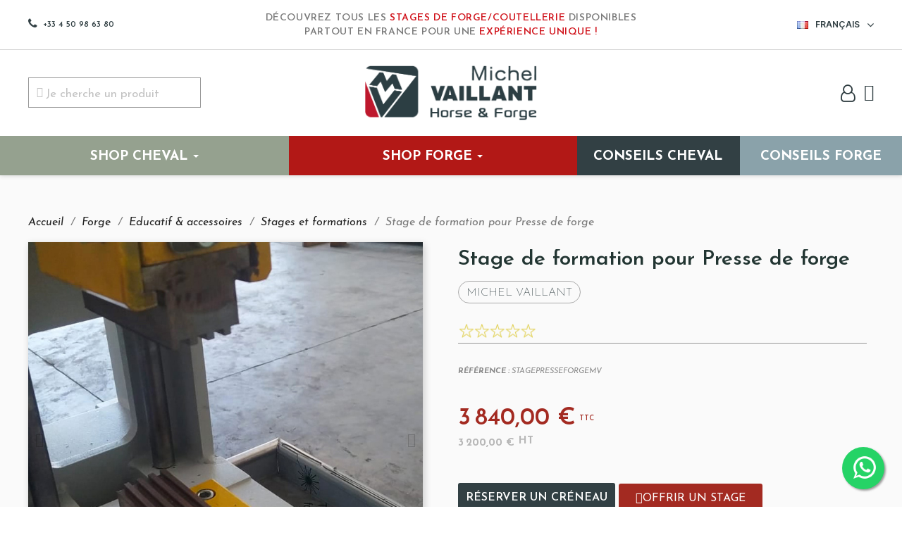

--- FILE ---
content_type: text/html; charset=utf-8
request_url: https://www.michel-vaillant.com/fr/stages-et-formations/2535-stage-de-formation-pour-presse-de-forge.html
body_size: 49663
content:
<!doctype html>
<html lang="fr-FR">

<head>
<!— Data Layer -->
        <script>
        window.dataLayer = window.dataLayer || [];
        dataLayer.push({
                'typePage' : 'shop_forge',
                'event': 'view_product',	     
                'page_name' : 'stage-de-formation-pour-presse-de-forge',
                'ecommerce': {
                    'detail': {
                        'products': [{
                            'name': 'Stage de formation pour Presse de forge',
                            'ref': 'STAGEPRESSEFORGEMV',
                            'price': '3',
                            'brand': 'Michel Vaillant',
                            'category_1': 'forge','category_2': 'educatif-accessoires',
                            'quantity': 1
                        }]
                    }
                }
                });
        </script>


  <!-- Google Tag Manager -->
  <script>(function(w,d,s,l,i){w[l]=w[l]||[];w[l].push({'gtm.start':
  new Date().getTime(),event:'gtm.js'});var f=d.getElementsByTagName(s)[0],
  j=d.createElement(s),dl=l!='dataLayer'?'&l='+l:'';j.async=true;j.src=
  'https://www.googletagmanager.com/gtm.js?id='+i+dl;f.parentNode.insertBefore(j,f);
  })(window,document,'script','dataLayer','GTM-NXM4LWKS');</script>
  <!-- End Google Tag Manager -->

  
    
  <meta charset="utf-8">


  <meta http-equiv="x-ua-compatible" content="ie=edge">



	<link rel="canonical" href="https://www.michel-vaillant.com/fr/stages-et-formations/2535-stage-de-formation-pour-presse-de-forge.html">
	
  <title>Stage de formation pour Presse de forge</title>
  
    
  
  <meta name="description" content="">
  <meta name="keywords" content="">
      <link rel="canonical" href="https://www.michel-vaillant.com/fr/stages-et-formations/2535-stage-de-formation-pour-presse-de-forge.html">
    
          <link rel="alternate" href="https://www.michel-vaillant.com/fr/" hreflang="fr-ch" />
      <link rel="alternate" href="https://www.michel-vaillant.com/fr/" hreflang="fr-be" />
      <link rel="alternate" href="https://www.michel-vaillant.com/fr/" hreflang="fr-fr" />
      <link rel="alternate" href="https://www.michel-vaillant.com/fr/" hreflang="fr-ca" />
    
        <link rel="alternate" href="https://www.michel-vaillant.com/fr/" hreflang="x-default" />
  
  
  
    <script type="application/ld+json">
  {
    "@context": "https://schema.org",
    "@type": "Organization",
    "name" : "Michel Vaillant",
    "url" : "https://www.michel-vaillant.com/fr/",
          "logo": {
        "@type": "ImageObject",
        "url":"https://www.michel-vaillant.com/img/logo-1763117471.jpg"
      }
      }
</script>

<script type="application/ld+json">
  {
    "@context": "https://schema.org",
    "@type": "WebPage",
    "isPartOf": {
      "@type": "WebSite",
      "url":  "https://www.michel-vaillant.com/fr/",
      "name": "Michel Vaillant"
    },
    "name": "Stage de formation pour Presse de forge",
    "url":  "https://www.michel-vaillant.com/fr/stages-et-formations/2535-stage-de-formation-pour-presse-de-forge.html"
  }
</script>


  <script type="application/ld+json">
    {
      "@context": "https://schema.org",
      "@type": "BreadcrumbList",
      "itemListElement": [
                  {
            "@type": "ListItem",
            "position": 1,
            "name": "Accueil",
            "item": "https://www.michel-vaillant.com/fr/"
          },                  {
            "@type": "ListItem",
            "position": 2,
            "name": "Forge",
            "item": "https://www.michel-vaillant.com/fr/30-forge"
          },                  {
            "@type": "ListItem",
            "position": 3,
            "name": "Educatif &amp; accessoires",
            "item": "https://www.michel-vaillant.com/fr/225-educatif-accessoires"
          },                  {
            "@type": "ListItem",
            "position": 4,
            "name": "Stages et formations",
            "item": "https://www.michel-vaillant.com/fr/227-stages-et-formations"
          },                  {
            "@type": "ListItem",
            "position": 5,
            "name": "Stage de formation pour Presse de forge",
            "item": "https://www.michel-vaillant.com/fr/stages-et-formations/2535-stage-de-formation-pour-presse-de-forge.html"
          }              ]
    }
  </script>
  
  
  
  
  
    
  

  
    <meta property="og:title" content="Stage de formation pour Presse de forge" />
    <meta property="og:description" content="" />
    <meta property="og:url" content="https://www.michel-vaillant.com/fr/stages-et-formations/2535-stage-de-formation-pour-presse-de-forge.html" />
    <meta property="og:site_name" content="Michel Vaillant" />
      

    <meta name="robots" content="index, follow">

  <meta name="viewport" content="width=device-width, initial-scale=1">



  <link rel="icon" type="image/vnd.microsoft.icon" href="https://www.michel-vaillant.com/img/favicon.ico?1763117471">
  <link rel="shortcut icon" type="image/x-icon" href="https://www.michel-vaillant.com/img/favicon.ico?1763117471">



  


  <style>
  @font-face {
    font-display: block;
    font-family: Roboto;
    src: url(https://assets.sendinblue.com/font/Roboto/Latin/normal/normal/7529907e9eaf8ebb5220c5f9850e3811.woff2) format("woff2"), url(https://assets.sendinblue.com/font/Roboto/Latin/normal/normal/25c678feafdc175a70922a116c9be3e7.woff) format("woff")
  }

  @font-face {
    font-display: fallback;
    font-family: Roboto;
    font-weight: 600;
    src: url(https://assets.sendinblue.com/font/Roboto/Latin/medium/normal/6e9caeeafb1f3491be3e32744bc30440.woff2) format("woff2"), url(https://assets.sendinblue.com/font/Roboto/Latin/medium/normal/71501f0d8d5aa95960f6475d5487d4c2.woff) format("woff")
  }

  @font-face {
    font-display: fallback;
    font-family: Roboto;
    font-weight: 700;
    src: url(https://assets.sendinblue.com/font/Roboto/Latin/bold/normal/3ef7cf158f310cf752d5ad08cd0e7e60.woff2) format("woff2"), url(https://assets.sendinblue.com/font/Roboto/Latin/bold/normal/ece3a1d82f18b60bcce0211725c476aa.woff) format("woff")
  }

  #sib-container input:-ms-input-placeholder {
    text-align: left;
    font-family: "Helvetica", sans-serif;
    color: #000000;
  }

  #sib-container input::placeholder {
    text-align: left;
    font-family: "Helvetica", sans-serif;
    color: #000000;
  }

  #sib-container textarea::placeholder {
    text-align: left;
    font-family: "Helvetica", sans-serif;
    color: #000000;
  }
  </style>
  <link rel="stylesheet" href="https://sibforms.com/forms/end-form/build/sib-styles.css">



  	

  <script type="text/javascript">
        var LS_Meta = [];
        var PAYPLUG_DOMAIN = "https:\/\/secure.payplug.com";
        var applePayIdCart = null;
        var applePayMerchantSessionAjaxURL = "https:\/\/www.michel-vaillant.com\/fr\/module\/payplug\/dispatcher";
        var applePayPaymentAjaxURL = "https:\/\/www.michel-vaillant.com\/fr\/module\/payplug\/validation";
        var applePayPaymentRequestAjaxURL = "https:\/\/www.michel-vaillant.com\/fr\/module\/payplug\/applepaypaymentrequest";
        var blockwishlistController = "https:\/\/www.michel-vaillant.com\/fr\/module\/blockwishlist\/action";
        var cpContactToken = "2bb060c0157e0e17eebd939756f3f716";
        var cpm_height = "49";
        var cpm_width = "86";
        var etsAwuFo = {"version":"1.1.9","conf":{"removeId":false,"removeAttrAlias":false,"removeAttrIdAlias":false}};
        var is_sandbox_mode = false;
        var module_name = "payplug";
        var payplug_ajax_url = "https:\/\/www.michel-vaillant.com\/fr\/module\/payplug\/ajax";
        var payplug_oney = true;
        var payplug_oney_loading_msg = "Chargement";
        var payplug_transaction_error_message = "    <div class=\"payplugMsg_wrapper\">\n                                    <p  class=\"payplugMsg_error\" >La transaction n&#039;a pas pu aboutir, et votre carte n&#039;a pas \u00e9t\u00e9 d\u00e9bit\u00e9e.<\/p>\n                                        <button type=\"button\" class=\"payplugMsg_button\" name=\"card_deleted\">Ok<\/button>\n        \n            <\/div>\n";
        var prestashop = {"cart":{"products":[],"totals":{"total":{"type":"total","label":"Total","amount":0,"value":"0,00\u00a0\u20ac"},"total_including_tax":{"type":"total","label":"Total TTC","amount":0,"value":"0,00\u00a0\u20ac"},"total_excluding_tax":{"type":"total","label":"Total HT :","amount":0,"value":"0,00\u00a0\u20ac"}},"subtotals":{"products_ht":{"type":"productsHT","label":"Subtotal HT","amount":0,"value":"0,00\u00a0\u20ac"},"products":{"type":"products","label":"Subtotal TTC","amount":0,"value":"0,00\u00a0\u20ac"},"discounts":null,"shipping":{"type":"shipping","label":"Livraison","amount":0,"value":""},"tax":null},"products_count":0,"summary_string":"0 articles","vouchers":{"allowed":1,"added":[]},"discounts":[],"minimalPurchase":0,"minimalPurchaseRequired":""},"currency":{"id":1,"name":"Euro","iso_code":"EUR","iso_code_num":"978","sign":"\u20ac"},"customer":{"lastname":"","firstname":"","email":"","birthday":"0000-00-00","newsletter":"0","newsletter_date_add":"0000-00-00 00:00:00","optin":"0","website":null,"company":null,"siret":null,"ape":null,"is_logged":false,"gender":{"type":null,"name":null},"addresses":[]},"language":{"name":"Fran\u00e7ais (French)","iso_code":"fr","locale":"fr-FR","language_code":"fr","is_rtl":"0","date_format_lite":"d\/m\/Y","date_format_full":"d\/m\/Y H:i:s","id":1},"page":{"title":"","canonical":"https:\/\/www.michel-vaillant.com\/fr\/stages-et-formations\/2535-stage-de-formation-pour-presse-de-forge.html","meta":{"title":"Stage de formation pour Presse de forge","description":"","keywords":"","robots":"index"},"page_name":"product","body_classes":{"lang-fr":true,"lang-rtl":false,"country-FR":true,"currency-EUR":true,"layout-full-width":true,"page-product":true,"tax-display-enabled":true,"product-id-2535":true,"product-Stage de formation pour Presse de forge":true,"product-id-category-227":true,"product-id-manufacturer-1":true,"product-id-supplier-0":true,"product-available-for-order":true},"admin_notifications":[]},"shop":{"name":"Michel Vaillant","logo":"https:\/\/www.michel-vaillant.com\/img\/logo-1763117471.jpg","stores_icon":"https:\/\/www.michel-vaillant.com\/img\/logo_stores.png","favicon":"https:\/\/www.michel-vaillant.com\/img\/favicon.ico"},"urls":{"base_url":"https:\/\/www.michel-vaillant.com\/","current_url":"https:\/\/www.michel-vaillant.com\/fr\/stages-et-formations\/2535-stage-de-formation-pour-presse-de-forge.html","shop_domain_url":"https:\/\/www.michel-vaillant.com","img_ps_url":"https:\/\/www.michel-vaillant.com\/img\/","img_cat_url":"https:\/\/www.michel-vaillant.com\/img\/c\/","img_lang_url":"https:\/\/www.michel-vaillant.com\/img\/l\/","img_prod_url":"https:\/\/www.michel-vaillant.com\/img\/p\/","img_manu_url":"https:\/\/www.michel-vaillant.com\/img\/m\/","img_sup_url":"https:\/\/www.michel-vaillant.com\/img\/su\/","img_ship_url":"https:\/\/www.michel-vaillant.com\/img\/s\/","img_store_url":"https:\/\/www.michel-vaillant.com\/img\/st\/","img_col_url":"https:\/\/www.michel-vaillant.com\/img\/co\/","img_url":"https:\/\/www.michel-vaillant.com\/themes\/classic\/assets\/img\/","css_url":"https:\/\/www.michel-vaillant.com\/themes\/classic\/assets\/css\/","js_url":"https:\/\/www.michel-vaillant.com\/themes\/classic\/assets\/js\/","pic_url":"https:\/\/www.michel-vaillant.com\/upload\/","pages":{"address":"https:\/\/www.michel-vaillant.com\/fr\/adresse","addresses":"https:\/\/www.michel-vaillant.com\/fr\/adresses","authentication":"https:\/\/www.michel-vaillant.com\/fr\/connexion","cart":"https:\/\/www.michel-vaillant.com\/fr\/panier","category":"https:\/\/www.michel-vaillant.com\/fr\/index.php?controller=category","cms":"https:\/\/www.michel-vaillant.com\/fr\/index.php?controller=cms","contact":"https:\/\/www.michel-vaillant.com\/fr\/nous-contacter","discount":"https:\/\/www.michel-vaillant.com\/fr\/reduction","guest_tracking":"https:\/\/www.michel-vaillant.com\/fr\/suivi-commande-invite","history":"https:\/\/www.michel-vaillant.com\/fr\/historique-commandes","identity":"https:\/\/www.michel-vaillant.com\/fr\/identite","index":"https:\/\/www.michel-vaillant.com\/fr\/","my_account":"https:\/\/www.michel-vaillant.com\/fr\/mon-compte","order_confirmation":"https:\/\/www.michel-vaillant.com\/fr\/confirmation-commande","order_detail":"https:\/\/www.michel-vaillant.com\/fr\/index.php?controller=order-detail","order_follow":"https:\/\/www.michel-vaillant.com\/fr\/suivi-commande","order":"https:\/\/www.michel-vaillant.com\/fr\/commande","order_return":"https:\/\/www.michel-vaillant.com\/fr\/index.php?controller=order-return","order_slip":"https:\/\/www.michel-vaillant.com\/fr\/avoirs","pagenotfound":"https:\/\/www.michel-vaillant.com\/fr\/page-introuvable","password":"https:\/\/www.michel-vaillant.com\/fr\/recuperation-mot-de-passe","pdf_invoice":"https:\/\/www.michel-vaillant.com\/fr\/index.php?controller=pdf-invoice","pdf_order_return":"https:\/\/www.michel-vaillant.com\/fr\/index.php?controller=pdf-order-return","pdf_order_slip":"https:\/\/www.michel-vaillant.com\/fr\/index.php?controller=pdf-order-slip","prices_drop":"https:\/\/www.michel-vaillant.com\/fr\/promotions","product":"https:\/\/www.michel-vaillant.com\/fr\/index.php?controller=product","search":"https:\/\/www.michel-vaillant.com\/fr\/recherche","sitemap":"https:\/\/www.michel-vaillant.com\/fr\/plan-site","stores":"https:\/\/www.michel-vaillant.com\/fr\/magasins","supplier":"https:\/\/www.michel-vaillant.com\/fr\/fournisseur","register":"https:\/\/www.michel-vaillant.com\/fr\/connexion?create_account=1","order_login":"https:\/\/www.michel-vaillant.com\/fr\/commande?login=1"},"alternative_langs":{"fr":"https:\/\/www.michel-vaillant.com\/fr\/stages-et-formations\/2535-stage-de-formation-pour-presse-de-forge.html","en":"https:\/\/www.michel-vaillant.com\/en\/internships-and-training\/2535-stage-de-formation-pour-presse-de-forge.html"},"theme_assets":"\/themes\/classic\/assets\/","actions":{"logout":"https:\/\/www.michel-vaillant.com\/fr\/?mylogout="},"no_picture_image":{"bySize":{"small_default":{"url":"https:\/\/www.michel-vaillant.com\/img\/p\/fr-default-small_default.jpg","width":98,"height":98},"cart_default":{"url":"https:\/\/www.michel-vaillant.com\/img\/p\/fr-default-cart_default.jpg","width":125,"height":125},"home_default":{"url":"https:\/\/www.michel-vaillant.com\/img\/p\/fr-default-home_default.jpg","width":250,"height":250},"medium_default":{"url":"https:\/\/www.michel-vaillant.com\/img\/p\/fr-default-medium_default.jpg","width":560,"height":560},"large_default":{"url":"https:\/\/www.michel-vaillant.com\/img\/p\/fr-default-large_default.jpg","width":800,"height":800}},"small":{"url":"https:\/\/www.michel-vaillant.com\/img\/p\/fr-default-small_default.jpg","width":98,"height":98},"medium":{"url":"https:\/\/www.michel-vaillant.com\/img\/p\/fr-default-home_default.jpg","width":250,"height":250},"large":{"url":"https:\/\/www.michel-vaillant.com\/img\/p\/fr-default-large_default.jpg","width":800,"height":800},"legend":""}},"configuration":{"display_taxes_label":true,"display_prices_tax_incl":true,"is_catalog":false,"show_prices":true,"opt_in":{"partner":false},"quantity_discount":{"type":"discount","label":"Remise sur prix unitaire"},"voucher_enabled":1,"return_enabled":0},"field_required":[],"breadcrumb":{"links":[{"title":"Accueil","url":"https:\/\/www.michel-vaillant.com\/fr\/"},{"title":"Forge","url":"https:\/\/www.michel-vaillant.com\/fr\/30-forge"},{"title":"Educatif & accessoires","url":"https:\/\/www.michel-vaillant.com\/fr\/225-educatif-accessoires"},{"title":"Stages et formations","url":"https:\/\/www.michel-vaillant.com\/fr\/227-stages-et-formations"},{"title":"Stage de formation pour Presse de forge","url":"https:\/\/www.michel-vaillant.com\/fr\/stages-et-formations\/2535-stage-de-formation-pour-presse-de-forge.html"}],"count":5},"link":{"protocol_link":"https:\/\/","protocol_content":"https:\/\/"},"time":1768884084,"static_token":"6f1427551c94085de9c7a3fb9fec1821","token":"24db1c6aa88fa648e50a8fc52afbaf67","debug":false};
        var productsAlreadyTagged = [];
        var psemailsubscription_subscription = "https:\/\/www.michel-vaillant.com\/fr\/module\/ps_emailsubscription\/subscription";
        var psr_icon_color = "#F19D76";
        var removeFromWishlistUrl = "https:\/\/www.michel-vaillant.com\/fr\/module\/blockwishlist\/action?action=deleteProductFromWishlist";
        var wishlistAddProductToCartUrl = "https:\/\/www.michel-vaillant.com\/fr\/module\/blockwishlist\/action?action=addProductToCart";
        var wishlistUrl = "https:\/\/www.michel-vaillant.com\/fr\/module\/blockwishlist\/view";
      </script>


  <script>
  window.REQUIRED_CODE_ERROR_MESSAGE = 'Veuillez choisir un code pays';
  window.LOCALE = 'fr';
  window.EMAIL_INVALID_MESSAGE = window.SMS_INVALID_MESSAGE = "Les informations que vous avez fournies ne sont pas valides. Veuillez vérifier le format du champ et réessayer.";

  window.REQUIRED_ERROR_MESSAGE = "Vous devez renseigner ce champ. ";

  window.GENERIC_INVALID_MESSAGE = "Les informations que vous avez fournies ne sont pas valides. Veuillez vérifier le format du champ et réessayer.";



  window.REQUIRED_MULTISELECT_MESSAGE = 'Veuillez choisir au moins une option';

  window.translation = {
    common: {
      selectedList: '{quantity} liste sélectionnée',
      selectedLists: '{quantity} listes sélectionnées'
    }
  };

  var AUTOHIDE = Boolean(0);
  </script>
  <script defer src="https://sibforms.com/forms/end-form/build/main.js"></script>
		<link rel="stylesheet" href="https://fonts.googleapis.com/css?family=Lexend+Deca:regular%7CJosefin+Sans:regular,500,600&amp;subset=latin%2Clatin-ext" media="all">
		<link rel="stylesheet" href="https://fonts.googleapis.com/css?family=Josefin+Sans:100,100italic,200,200italic,300,300italic,400,400italic,500,500italic,600,600italic,700,700italic,800,800italic,900,900italic%7CInter:100,100italic,200,200italic,300,300italic,400,400italic,500,500italic,600,600italic,700,700italic,800,800italic,900,900italic&amp;display=swap" media="all">
		<link rel="stylesheet" href="https://fonts.googleapis.com/css?family=Josefin+Sans" media="all">
		<link rel="stylesheet" href="https://www.michel-vaillant.com/themes/classic/assets/cache/theme-2a5a652462.css" media="all">
	
		<style>
	/* Start custom CSS for shortcode, class: .elementor-element-b31d5db */#Prix-HT-Form {
    font-size: 34px !important;
    font-weight: 600;
    color: #B21816;
}/* End custom CSS */
/* Start custom CSS for product-price, class: .elementor-element-394b2586 */.univers.univers-forge .ce-product-prices {
    color: #b7b7b7 !important;
}/* End custom CSS */
/* Start custom CSS for product-images, class: .elementor-element-12f8bc2c */.page-product #wrapper .section-product-solo .left-col-product .elementor-thumbnails-swiper.swiper-container .swiper-slide {
    max-height: 140px;
}/* End custom CSS */
/* Start custom CSS for section, class: .elementor-element-9061dfc */.elementor-15170101 .elementor-element.elementor-element-9061dfc { display: none; }/* End custom CSS */
/* Start custom CSS for ps-widget-module, class: .elementor-element-1c88e3b1 */.elementor-15170101 .elementor-element.elementor-element-1c88e3b1 button{
    border-radius: 6px;
    box-shadow: none;
}/* End custom CSS */
/* Start custom CSS for section, class: .elementor-element-7cc0cc12 */.elementor-13170101 .elementor-element.elementor-element-7cc0cc12:hover{
    z-index: 101;
}/* End custom CSS */
/* Start custom CSS for icon, class: .elementor-element-d60d2b8 */.elementor-13170101 .elementor-element.elementor-element-d60d2b8 {
    cursor:pointer;
}/* End custom CSS */
/* Start custom CSS for column, class: .elementor-element-1562a5e */.head-menu-right {
    flex-wrap: nowrap;
}/* End custom CSS */
	</style>
	


	<script>
			var ceFrontendConfig = {"environmentMode":{"edit":false,"wpPreview":false},"is_rtl":false,"breakpoints":{"xs":0,"sm":480,"md":768,"lg":1025,"xl":1440,"xxl":1600},"version":"2.5.11","urls":{"assets":"\/modules\/creativeelements\/views\/"},"productQuickView":11,"settings":{"page":[],"general":{"elementor_global_image_lightbox":"1","elementor_enable_lightbox_in_editor":"yes","elementor_lightbox_enable_counter":"yes","elementor_lightbox_enable_zoom":"yes","elementor_lightbox_title_src":"title","elementor_lightbox_description_src":"caption"}},"post":{"id":"2535030101","title":"Stage de formation pour Presse de forge","excerpt":""}};
		</script>
        <link rel="preload" href="/modules/creativeelements/views/lib/ceicons/fonts/ceicons.woff2?fj664s"
            as="font" type="font/woff2" crossorigin>
                <link rel="preload" href="/modules/creativeelements/views/lib/font-awesome/fonts/fontawesome-webfont.woff2?v=4.7.0"
            as="font" type="font/woff2" crossorigin>
        <!--CE-JS-->


  <script>
                var jprestaUpdateCartDirectly = 0;
                var jprestaUseCreativeElements = 1;
                </script><script>
pcRunDynamicModulesJs = function() {

};</script><meta name="generator" content="Powered by Creative Slider 6.6.9 - Multi-Purpose, Responsive, Parallax, Mobile-Friendly Slider Module for PrestaShop." />
<style>.ets_mm_megamenu .mm_menus_li .h4,
.ets_mm_megamenu .mm_menus_li .h5,
.ets_mm_megamenu .mm_menus_li .h6,
.ets_mm_megamenu .mm_menus_li .h1,
.ets_mm_megamenu .mm_menus_li .h2,
.ets_mm_megamenu .mm_menus_li .h3,
.ets_mm_megamenu .mm_menus_li .h4 *:not(i),
.ets_mm_megamenu .mm_menus_li .h5 *:not(i),
.ets_mm_megamenu .mm_menus_li .h6 *:not(i),
.ets_mm_megamenu .mm_menus_li .h1 *:not(i),
.ets_mm_megamenu .mm_menus_li .h2 *:not(i),
.ets_mm_megamenu .mm_menus_li .h3 *:not(i),
.ets_mm_megamenu .mm_menus_li > a{
    font-family: inherit;
}
.ets_mm_megamenu *:not(.fa):not(i){
    font-family: 'Josefin Sans';
}

.ets_mm_block *{
    font-size: 14px;
}    

@media (min-width: 768px){
/*layout 1*/
    .ets_mm_megamenu.layout_layout1{
        background: #95A18F;
    }
    .layout_layout1 .ets_mm_megamenu_content{
      background: linear-gradient(#FFFFFF, #F2F2F2) repeat scroll 0 0 rgba(0, 0, 0, 0);
      background: -webkit-linear-gradient(#FFFFFF, #F2F2F2) repeat scroll 0 0 rgba(0, 0, 0, 0);
      background: -o-linear-gradient(#FFFFFF, #F2F2F2) repeat scroll 0 0 rgba(0, 0, 0, 0);
    }
    .ets_mm_megamenu.layout_layout1:not(.ybc_vertical_menu) .mm_menus_ul{
         background: #95A18F;
    }

    #header .layout_layout1:not(.ybc_vertical_menu) .mm_menus_li > a,
    .layout_layout1 .ybc-menu-vertical-button,
    .layout_layout1 .mm_extra_item *{
        color: #ffffff
    }
    .layout_layout1 .ybc-menu-vertical-button .ybc-menu-button-toggle_icon_default .icon-bar{
        background-color: #ffffff
    }
    .layout_layout1:not(.click_open_submenu) .mm_menus_li:hover > a,
    .layout_layout1.click_open_submenu .mm_menus_li.open_li > a,
    .layout_layout1 .mm_menus_li.active > a,
    #header .layout_layout1:not(.click_open_submenu) .mm_menus_li:hover > a,
    #header .layout_layout1.click_open_submenu .mm_menus_li.open_li > a,
    #header .layout_layout1 .mm_menus_li.menu_hover > a,
    .layout_layout1:hover .ybc-menu-vertical-button,
    .layout_layout1 .mm_extra_item button[type="submit"]:hover i,
    #header .layout_layout1 .mm_menus_li.active > a{
        color: #ec4249;
    }
    
    .layout_layout1:not(.ybc_vertical_menu):not(.click_open_submenu) .mm_menus_li > a:before,
    .layout_layout1:not(.ybc_vertical_menu).click_open_submenu .mm_menus_li.open_li > a:before,
    .layout_layout1.ybc_vertical_menu:hover .ybc-menu-vertical-button:before,
    .layout_layout1:hover .ybc-menu-vertical-button .ybc-menu-button-toggle_icon_default .icon-bar,
    .ybc-menu-vertical-button.layout_layout1:hover{background-color: #ec4249;}
    
    .layout_layout1:not(.ybc_vertical_menu):not(.click_open_submenu) .mm_menus_li:hover > a,
    .layout_layout1:not(.ybc_vertical_menu).click_open_submenu .mm_menus_li.open_li > a,
    .layout_layout1:not(.ybc_vertical_menu) .mm_menus_li.menu_hover > a,
    .ets_mm_megamenu.layout_layout1.ybc_vertical_menu:hover,
    #header .layout_layout1:not(.ybc_vertical_menu):not(.click_open_submenu) .mm_menus_li:hover > a,
    #header .layout_layout1:not(.ybc_vertical_menu).click_open_submenu .mm_menus_li.open_li > a,
    #header .layout_layout1:not(.ybc_vertical_menu) .mm_menus_li.menu_hover > a,
    .ets_mm_megamenu.layout_layout1.ybc_vertical_menu:hover{
        background: #ffffff;
    }
    
    .layout_layout1.ets_mm_megamenu .mm_columns_ul,
    .layout_layout1.ybc_vertical_menu .mm_menus_ul{
        background-color: #95A18F;
    }
    #header .layout_layout1 .ets_mm_block_content a,
    #header .layout_layout1 .ets_mm_block_content p,
    .layout_layout1.ybc_vertical_menu .mm_menus_li > a,
    #header .layout_layout1.ybc_vertical_menu .mm_menus_li > a{
        color: #ffffff;
    }
    
    .layout_layout1 .mm_columns_ul .h1,
    .layout_layout1 .mm_columns_ul .h2,
    .layout_layout1 .mm_columns_ul .h3,
    .layout_layout1 .mm_columns_ul .h4,
    .layout_layout1 .mm_columns_ul .h5,
    .layout_layout1 .mm_columns_ul .h6,
    .layout_layout1 .mm_columns_ul .ets_mm_block > .h1 a,
    .layout_layout1 .mm_columns_ul .ets_mm_block > .h2 a,
    .layout_layout1 .mm_columns_ul .ets_mm_block > .h3 a,
    .layout_layout1 .mm_columns_ul .ets_mm_block > .h4 a,
    .layout_layout1 .mm_columns_ul .ets_mm_block > .h5 a,
    .layout_layout1 .mm_columns_ul .ets_mm_block > .h6 a,
    #header .layout_layout1 .mm_columns_ul .ets_mm_block > .h1 a,
    #header .layout_layout1 .mm_columns_ul .ets_mm_block > .h2 a,
    #header .layout_layout1 .mm_columns_ul .ets_mm_block > .h3 a,
    #header .layout_layout1 .mm_columns_ul .ets_mm_block > .h4 a,
    #header .layout_layout1 .mm_columns_ul .ets_mm_block > .h5 a,
    #header .layout_layout1 .mm_columns_ul .ets_mm_block > .h6 a,
    .layout_layout1 .mm_columns_ul .h1,
    .layout_layout1 .mm_columns_ul .h2,
    .layout_layout1 .mm_columns_ul .h3,
    .layout_layout1 .mm_columns_ul .h4,
    .layout_layout1 .mm_columns_ul .h5,
    .layout_layout1 .mm_columns_ul .h6{
        color: #ffffff;
    }
    
    
    .layout_layout1 li:hover > a,
    .layout_layout1 li > a:hover,
    .layout_layout1 .mm_tabs_li.open .mm_tab_toggle_title,
    .layout_layout1 .mm_tabs_li.open .mm_tab_toggle_title a,
    .layout_layout1 .mm_tabs_li:hover .mm_tab_toggle_title,
    .layout_layout1 .mm_tabs_li:hover .mm_tab_toggle_title a,
    #header .layout_layout1 .mm_tabs_li.open .mm_tab_toggle_title,
    #header .layout_layout1 .mm_tabs_li.open .mm_tab_toggle_title a,
    #header .layout_layout1 .mm_tabs_li:hover .mm_tab_toggle_title,
    #header .layout_layout1 .mm_tabs_li:hover .mm_tab_toggle_title a,
    .layout_layout1.ybc_vertical_menu .mm_menus_li > a,
    #header .layout_layout1 li:hover > a,
    .layout_layout1.ybc_vertical_menu:not(.click_open_submenu) .mm_menus_li:hover > a,
    .layout_layout1.ybc_vertical_menu.click_open_submenu .mm_menus_li.open_li > a,
    #header .layout_layout1.ybc_vertical_menu:not(.click_open_submenu) .mm_menus_li:hover > a,
    #header .layout_layout1.ybc_vertical_menu.click_open_submenu .mm_menus_li.open_li > a,
    #header .layout_layout1 .mm_columns_ul .mm_block_type_product .product-title > a:hover,
    #header .layout_layout1 li > a:hover{color: #324044;}
    
    
/*end layout 1*/
    
    
    /*layout 2*/
    .ets_mm_megamenu.layout_layout2{
        background-color: #3cabdb;
    }
    
    #header .layout_layout2:not(.ybc_vertical_menu) .mm_menus_li > a,
    .layout_layout2 .ybc-menu-vertical-button,
    .layout_layout2 .mm_extra_item *{
        color: #ffffff
    }
    .layout_layout2 .ybc-menu-vertical-button .ybc-menu-button-toggle_icon_default .icon-bar{
        background-color: #ffffff
    }
    .layout_layout2:not(.ybc_vertical_menu):not(.click_open_submenu) .mm_menus_li:hover > a,
    .layout_layout2:not(.ybc_vertical_menu).click_open_submenu .mm_menus_li.open_li > a,
    .layout_layout2:not(.ybc_vertical_menu) .mm_menus_li.active > a,
    #header .layout_layout2:not(.ybc_vertical_menu):not(.click_open_submenu) .mm_menus_li:hover > a,
    #header .layout_layout2:not(.ybc_vertical_menu).click_open_submenu .mm_menus_li.open_li > a,
    .layout_layout2:hover .ybc-menu-vertical-button,
    .layout_layout2 .mm_extra_item button[type="submit"]:hover i,
    #header .layout_layout2:not(.ybc_vertical_menu) .mm_menus_li.active > a{color: #ffffff;}
    
    .layout_layout2:hover .ybc-menu-vertical-button .ybc-menu-button-toggle_icon_default .icon-bar{
        background-color: #ffffff;
    }
    .layout_layout2:not(.ybc_vertical_menu):not(.click_open_submenu) .mm_menus_li:hover > a,
    .layout_layout2:not(.ybc_vertical_menu).click_open_submenu .mm_menus_li.open_li > a,
    #header .layout_layout2:not(.ybc_vertical_menu):not(.click_open_submenu) .mm_menus_li:hover > a,
    #header .layout_layout2:not(.ybc_vertical_menu).click_open_submenu .mm_menus_li.open_li > a,
    .ets_mm_megamenu.layout_layout2.ybc_vertical_menu:hover{
        background-color: #50b4df;
    }
    
    .layout_layout2.ets_mm_megamenu .mm_columns_ul,
    .layout_layout2.ybc_vertical_menu .mm_menus_ul{
        background-color: #ffffff;
    }
    #header .layout_layout2 .ets_mm_block_content a,
    .layout_layout2.ybc_vertical_menu .mm_menus_li > a,
    #header .layout_layout2.ybc_vertical_menu .mm_menus_li > a,
    #header .layout_layout2 .ets_mm_block_content p{
        color: #666666;
    }
    
    .layout_layout2 .mm_columns_ul .h1,
    .layout_layout2 .mm_columns_ul .h2,
    .layout_layout2 .mm_columns_ul .h3,
    .layout_layout2 .mm_columns_ul .h4,
    .layout_layout2 .mm_columns_ul .h5,
    .layout_layout2 .mm_columns_ul .h6,
    .layout_layout2 .mm_columns_ul .ets_mm_block > .h1 a,
    .layout_layout2 .mm_columns_ul .ets_mm_block > .h2 a,
    .layout_layout2 .mm_columns_ul .ets_mm_block > .h3 a,
    .layout_layout2 .mm_columns_ul .ets_mm_block > .h4 a,
    .layout_layout2 .mm_columns_ul .ets_mm_block > .h5 a,
    .layout_layout2 .mm_columns_ul .ets_mm_block > .h6 a,
    #header .layout_layout2 .mm_columns_ul .ets_mm_block > .h1 a,
    #header .layout_layout2 .mm_columns_ul .ets_mm_block > .h2 a,
    #header .layout_layout2 .mm_columns_ul .ets_mm_block > .h3 a,
    #header .layout_layout2 .mm_columns_ul .ets_mm_block > .h4 a,
    #header .layout_layout2 .mm_columns_ul .ets_mm_block > .h5 a,
    #header .layout_layout2 .mm_columns_ul .ets_mm_block > .h6 a,
    .layout_layout2 .mm_columns_ul .h1,
    .layout_layout2 .mm_columns_ul .h2,
    .layout_layout2 .mm_columns_ul .h3,
    .layout_layout2 .mm_columns_ul .h4,
    .layout_layout2 .mm_columns_ul .h5,
    .layout_layout2 .mm_columns_ul .h6{
        color: #414141;
    }
    
    
    .layout_layout2 li:hover > a,
    .layout_layout2 li > a:hover,
    .layout_layout2 .mm_tabs_li.open .mm_tab_toggle_title,
    .layout_layout2 .mm_tabs_li.open .mm_tab_toggle_title a,
    .layout_layout2 .mm_tabs_li:hover .mm_tab_toggle_title,
    .layout_layout2 .mm_tabs_li:hover .mm_tab_toggle_title a,
    #header .layout_layout2 .mm_tabs_li.open .mm_tab_toggle_title,
    #header .layout_layout2 .mm_tabs_li.open .mm_tab_toggle_title a,
    #header .layout_layout2 .mm_tabs_li:hover .mm_tab_toggle_title,
    #header .layout_layout2 .mm_tabs_li:hover .mm_tab_toggle_title a,
    #header .layout_layout2 li:hover > a,
    .layout_layout2.ybc_vertical_menu .mm_menus_li > a,
    .layout_layout2.ybc_vertical_menu:not(.click_open_submenu) .mm_menus_li:hover > a,
    .layout_layout2.ybc_vertical_menu.click_open_submenu .mm_menus_li.open_li > a,
    #header .layout_layout2.ybc_vertical_menu:not(.click_open_submenu) .mm_menus_li:hover > a,
    #header .layout_layout2.ybc_vertical_menu.click_open_submenu.open_li .mm_menus_li > a,
    #header .layout_layout2 .mm_columns_ul .mm_block_type_product .product-title > a:hover,
    #header .layout_layout2 li > a:hover{color: #fc4444;}
    
    
    
    /*layout 3*/
    .ets_mm_megamenu.layout_layout3,
    .layout_layout3 .mm_tab_li_content{
        background-color: #333333;
        
    }
    #header .layout_layout3:not(.ybc_vertical_menu) .mm_menus_li > a,
    .layout_layout3 .ybc-menu-vertical-button,
    .layout_layout3 .mm_extra_item *{
        color: #ffffff
    }
    .layout_layout3 .ybc-menu-vertical-button .ybc-menu-button-toggle_icon_default .icon-bar{
        background-color: #ffffff
    }
    .layout_layout3:not(.click_open_submenu) .mm_menus_li:hover > a,
    .layout_layout3.click_open_submenu .mm_menus_li.open_li > a,
    .layout_layout3 .mm_menus_li.active > a,
    .layout_layout3 .mm_extra_item button[type="submit"]:hover i,
    #header .layout_layout3:not(.click_open_submenu) .mm_menus_li:hover > a,
    #header .layout_layout3.click_open_submenu .mm_menus_li.open_li > a,
    #header .layout_layout3 .mm_menus_li.active > a,
    .layout_layout3:hover .ybc-menu-vertical-button,
    .layout_layout3:hover .ybc-menu-vertical-button .ybc-menu-button-toggle_icon_default .icon-bar{
        color: #ffffff;
    }
    
    .layout_layout3:not(.ybc_vertical_menu):not(.click_open_submenu) .mm_menus_li:hover > a,
    .layout_layout3:not(.ybc_vertical_menu).click_open_submenu .mm_menus_li.open_li > a,
    #header .layout_layout3:not(.ybc_vertical_menu):not(.click_open_submenu) .mm_menus_li:hover > a,
    #header .layout_layout3:not(.ybc_vertical_menu).click_open_submenu .mm_menus_li.open_li > a,
    .ets_mm_megamenu.layout_layout3.ybc_vertical_menu:hover,
    .layout_layout3 .mm_tabs_li.open .mm_columns_contents_ul,
    .layout_layout3 .mm_tabs_li.open .mm_tab_li_content {
        background-color: #000000;
    }
    .layout_layout3 .mm_tabs_li.open.mm_tabs_has_content .mm_tab_li_content .mm_tab_name::before{
        border-right-color: #000000;
    }
    .layout_layout3.ets_mm_megamenu .mm_columns_ul,
    .ybc_vertical_menu.layout_layout3 .mm_menus_ul.ets_mn_submenu_full_height .mm_menus_li:hover a::before,
    .layout_layout3.ybc_vertical_menu .mm_menus_ul{
        background-color: #000000;
        border-color: #000000;
    }
    #header .layout_layout3 .ets_mm_block_content a,
    #header .layout_layout3 .ets_mm_block_content p,
    .layout_layout3.ybc_vertical_menu .mm_menus_li > a,
    #header .layout_layout3.ybc_vertical_menu .mm_menus_li > a{
        color: #dcdcdc;
    }
    
    .layout_layout3 .mm_columns_ul .h1,
    .layout_layout3 .mm_columns_ul .h2,
    .layout_layout3 .mm_columns_ul .h3,
    .layout_layout3 .mm_columns_ul .h4,
    .layout_layout3 .mm_columns_ul .h5,
    .layout_layout3 .mm_columns_ul .h6,
    .layout_layout3 .mm_columns_ul .ets_mm_block > .h1 a,
    .layout_layout3 .mm_columns_ul .ets_mm_block > .h2 a,
    .layout_layout3 .mm_columns_ul .ets_mm_block > .h3 a,
    .layout_layout3 .mm_columns_ul .ets_mm_block > .h4 a,
    .layout_layout3 .mm_columns_ul .ets_mm_block > .h5 a,
    .layout_layout3 .mm_columns_ul .ets_mm_block > .h6 a,
    #header .layout_layout3 .mm_columns_ul .ets_mm_block > .h1 a,
    #header .layout_layout3 .mm_columns_ul .ets_mm_block > .h2 a,
    #header .layout_layout3 .mm_columns_ul .ets_mm_block > .h3 a,
    #header .layout_layout3 .mm_columns_ul .ets_mm_block > .h4 a,
    #header .layout_layout3 .mm_columns_ul .ets_mm_block > .h5 a,
    #header .layout_layout3 .mm_columns_ul .ets_mm_block > .h6 a,
    .layout_layout3 .mm_columns_ul .h1,
    .layout_layout3 .mm_columns_ul .h2,
    .layout_layout3 .mm_columns_ul .h3,
    .layout_layout3.ybc_vertical_menu:not(.click_open_submenu) .mm_menus_li:hover > a,
    .layout_layout3.ybc_vertical_menu.click_open_submenu .mm_menus_li.open_li > a,
    #header .layout_layout3.ybc_vertical_menu:not(.click_open_submenu) .mm_menus_li:hover > a,
    #header .layout_layout3.ybc_vertical_menu.click_open_submenu .mm_menus_li.open_li > a,
    .layout_layout3 .mm_columns_ul .h4,
    .layout_layout3 .mm_columns_ul .h5,
    .layout_layout3 .mm_columns_ul .h6{
        color: #ec4249;
    }
    
    
    .layout_layout3 li:hover > a,
    .layout_layout3 li > a:hover,
    .layout_layout3 .mm_tabs_li.open .mm_tab_toggle_title,
    .layout_layout3 .mm_tabs_li.open .mm_tab_toggle_title a,
    .layout_layout3 .mm_tabs_li:hover .mm_tab_toggle_title,
    .layout_layout3 .mm_tabs_li:hover .mm_tab_toggle_title a,
    #header .layout_layout3 .mm_tabs_li.open .mm_tab_toggle_title,
    #header .layout_layout3 .mm_tabs_li.open .mm_tab_toggle_title a,
    #header .layout_layout3 .mm_tabs_li:hover .mm_tab_toggle_title,
    #header .layout_layout3 .mm_tabs_li:hover .mm_tab_toggle_title a,
    #header .layout_layout3 li:hover > a,
    #header .layout_layout3 .mm_columns_ul .mm_block_type_product .product-title > a:hover,
    #header .layout_layout3 li > a:hover,
    .layout_layout3.ybc_vertical_menu .mm_menus_li > a,
    .layout_layout3 .has-sub .ets_mm_categories li > a:hover,
    #header .layout_layout3 .has-sub .ets_mm_categories li > a:hover{color: #fc4444;}
    
    
    /*layout 4*/
    
    .ets_mm_megamenu.layout_layout4{
        background-color: #ffffff;
    }
    .ets_mm_megamenu.layout_layout4:not(.ybc_vertical_menu) .mm_menus_ul{
         background: #ffffff;
    }

    #header .layout_layout4:not(.ybc_vertical_menu) .mm_menus_li > a,
    .layout_layout4 .ybc-menu-vertical-button,
    .layout_layout4 .mm_extra_item *{
        color: #333333
    }
    .layout_layout4 .ybc-menu-vertical-button .ybc-menu-button-toggle_icon_default .icon-bar{
        background-color: #333333
    }
    
    .layout_layout4:not(.click_open_submenu) .mm_menus_li:hover > a,
    .layout_layout4.click_open_submenu .mm_menus_li.open_li > a,
    .layout_layout4 .mm_menus_li.active > a,
    #header .layout_layout4:not(.click_open_submenu) .mm_menus_li:hover > a,
    #header .layout_layout4.click_open_submenu .mm_menus_li.open_li > a,
    .layout_layout4:hover .ybc-menu-vertical-button,
    #header .layout_layout4 .mm_menus_li.active > a{color: #ffffff;}
    
    .layout_layout4:hover .ybc-menu-vertical-button .ybc-menu-button-toggle_icon_default .icon-bar{
        background-color: #ffffff;
    }
    
    .layout_layout4:not(.ybc_vertical_menu):not(.click_open_submenu) .mm_menus_li:hover > a,
    .layout_layout4:not(.ybc_vertical_menu).click_open_submenu .mm_menus_li.open_li > a,
    .layout_layout4:not(.ybc_vertical_menu) .mm_menus_li.active > a,
    .layout_layout4:not(.ybc_vertical_menu) .mm_menus_li:hover > span, 
    .layout_layout4:not(.ybc_vertical_menu) .mm_menus_li.active > span,
    #header .layout_layout4:not(.ybc_vertical_menu):not(.click_open_submenu) .mm_menus_li:hover > a,
    #header .layout_layout4:not(.ybc_vertical_menu).click_open_submenu .mm_menus_li.open_li > a,
    #header .layout_layout4:not(.ybc_vertical_menu) .mm_menus_li.active > a,
    .layout_layout4:not(.ybc_vertical_menu):not(.click_open_submenu) .mm_menus_li:hover > a,
    .layout_layout4:not(.ybc_vertical_menu).click_open_submenu .mm_menus_li.open_li > a,
    #header .layout_layout4:not(.ybc_vertical_menu):not(.click_open_submenu) .mm_menus_li:hover > a,
    #header .layout_layout4:not(.ybc_vertical_menu).click_open_submenu .mm_menus_li.open_li > a,
    .ets_mm_megamenu.layout_layout4.ybc_vertical_menu:hover,
    #header .layout_layout4 .mm_menus_li:hover > span, 
    #header .layout_layout4 .mm_menus_li.active > span{
        background-color: #ec4249;
    }
    .layout_layout4 .ets_mm_megamenu_content {
      border-bottom-color: #ec4249;
    }
    
    .layout_layout4.ets_mm_megamenu .mm_columns_ul,
    .ybc_vertical_menu.layout_layout4 .mm_menus_ul .mm_menus_li:hover a::before,
    .layout_layout4.ybc_vertical_menu .mm_menus_ul{
        background-color: #ffffff;
    }
    #header .layout_layout4 .ets_mm_block_content a,
    .layout_layout4.ybc_vertical_menu .mm_menus_li > a,
    #header .layout_layout4.ybc_vertical_menu .mm_menus_li > a,
    #header .layout_layout4 .ets_mm_block_content p{
        color: #666666;
    }
    
    .layout_layout4 .mm_columns_ul .h1,
    .layout_layout4 .mm_columns_ul .h2,
    .layout_layout4 .mm_columns_ul .h3,
    .layout_layout4 .mm_columns_ul .h4,
    .layout_layout4 .mm_columns_ul .h5,
    .layout_layout4 .mm_columns_ul .h6,
    .layout_layout4 .mm_columns_ul .ets_mm_block > .h1 a,
    .layout_layout4 .mm_columns_ul .ets_mm_block > .h2 a,
    .layout_layout4 .mm_columns_ul .ets_mm_block > .h3 a,
    .layout_layout4 .mm_columns_ul .ets_mm_block > .h4 a,
    .layout_layout4 .mm_columns_ul .ets_mm_block > .h5 a,
    .layout_layout4 .mm_columns_ul .ets_mm_block > .h6 a,
    #header .layout_layout4 .mm_columns_ul .ets_mm_block > .h1 a,
    #header .layout_layout4 .mm_columns_ul .ets_mm_block > .h2 a,
    #header .layout_layout4 .mm_columns_ul .ets_mm_block > .h3 a,
    #header .layout_layout4 .mm_columns_ul .ets_mm_block > .h4 a,
    #header .layout_layout4 .mm_columns_ul .ets_mm_block > .h5 a,
    #header .layout_layout4 .mm_columns_ul .ets_mm_block > .h6 a,
    .layout_layout4 .mm_columns_ul .h1,
    .layout_layout4 .mm_columns_ul .h2,
    .layout_layout4 .mm_columns_ul .h3,
    .layout_layout4 .mm_columns_ul .h4,
    .layout_layout4 .mm_columns_ul .h5,
    .layout_layout4 .mm_columns_ul .h6{
        color: #414141;
    }
    
    .layout_layout4 li:hover > a,
    .layout_layout4 li > a:hover,
    .layout_layout4 .mm_tabs_li.open .mm_tab_toggle_title,
    .layout_layout4 .mm_tabs_li.open .mm_tab_toggle_title a,
    .layout_layout4 .mm_tabs_li:hover .mm_tab_toggle_title,
    .layout_layout4 .mm_tabs_li:hover .mm_tab_toggle_title a,
    #header .layout_layout4 .mm_tabs_li.open .mm_tab_toggle_title,
    #header .layout_layout4 .mm_tabs_li.open .mm_tab_toggle_title a,
    #header .layout_layout4 .mm_tabs_li:hover .mm_tab_toggle_title,
    #header .layout_layout4 .mm_tabs_li:hover .mm_tab_toggle_title a,
    #header .layout_layout4 li:hover > a,
    .layout_layout4.ybc_vertical_menu .mm_menus_li > a,
    .layout_layout4.ybc_vertical_menu:not(.click_open_submenu) .mm_menus_li:hover > a,
    .layout_layout4.ybc_vertical_menu.click_open_submenu .mm_menus_li.open_li > a,
    #header .layout_layout4.ybc_vertical_menu:not(.click_open_submenu) .mm_menus_li:hover > a,
    #header .layout_layout4.ybc_vertical_menu.click_open_submenu .mm_menus_li.open_li > a,
    #header .layout_layout4 .mm_columns_ul .mm_block_type_product .product-title > a:hover,
    #header .layout_layout4 li > a:hover{color: #ec4249;}
    
    /* end layout 4*/
    
    
    
    
    /* Layout 5*/
    .ets_mm_megamenu.layout_layout5{
        background-color: #f6f6f6;
    }
    .ets_mm_megamenu.layout_layout5:not(.ybc_vertical_menu) .mm_menus_ul{
         background: #f6f6f6;
    }
    
    #header .layout_layout5:not(.ybc_vertical_menu) .mm_menus_li > a,
    .layout_layout5 .ybc-menu-vertical-button,
    .layout_layout5 .mm_extra_item *{
        color: #333333
    }
    .layout_layout5 .ybc-menu-vertical-button .ybc-menu-button-toggle_icon_default .icon-bar{
        background-color: #333333
    }
    .layout_layout5:not(.click_open_submenu) .mm_menus_li:hover > a,
    .layout_layout5.click_open_submenu .mm_menus_li.open_li > a,
    .layout_layout5 .mm_menus_li.active > a,
    .layout_layout5 .mm_extra_item button[type="submit"]:hover i,
    #header .layout_layout5:not(.click_open_submenu) .mm_menus_li:hover > a,
    #header .layout_layout5.click_open_submenu .mm_menus_li.open_li > a,
    #header .layout_layout5 .mm_menus_li.active > a,
    .layout_layout5:hover .ybc-menu-vertical-button{
        color: #ec4249;
    }
    .layout_layout5:hover .ybc-menu-vertical-button .ybc-menu-button-toggle_icon_default .icon-bar{
        background-color: #ec4249;
    }
    
    .layout_layout5 .mm_menus_li > a:before{background-color: #ec4249;}
    

    .layout_layout5:not(.ybc_vertical_menu):not(.click_open_submenu) .mm_menus_li:hover > a,
    .layout_layout5:not(.ybc_vertical_menu).click_open_submenu .mm_menus_li.open_li > a,
    #header .layout_layout5:not(.ybc_vertical_menu):not(.click_open_submenu) .mm_menus_li:hover > a,
    #header .layout_layout5:not(.ybc_vertical_menu).click_open_submenu .mm_menus_li.open_li > a,
    .ets_mm_megamenu.layout_layout5.ybc_vertical_menu:hover,
    #header .layout_layout5:not(.click_open_submenu) .mm_menus_li:hover > a,
    #header .layout_layout5.click_open_submenu .mm_menus_li.open_li > a{
        background-color: ;
    }
    
    .layout_layout5.ets_mm_megamenu .mm_columns_ul,
    .ybc_vertical_menu.layout_layout5 .mm_menus_ul .mm_menus_li:hover a::before,
    .layout_layout5.ybc_vertical_menu .mm_menus_ul{
        background-color: #ffffff;
    }
    #header .layout_layout5 .ets_mm_block_content a,
    .layout_layout5.ybc_vertical_menu .mm_menus_li > a,
    #header .layout_layout5.ybc_vertical_menu .mm_menus_li > a,
    #header .layout_layout5 .ets_mm_block_content p{
        color: #333333;
    }
    
    .layout_layout5 .mm_columns_ul .h1,
    .layout_layout5 .mm_columns_ul .h2,
    .layout_layout5 .mm_columns_ul .h3,
    .layout_layout5 .mm_columns_ul .h4,
    .layout_layout5 .mm_columns_ul .h5,
    .layout_layout5 .mm_columns_ul .h6,
    .layout_layout5 .mm_columns_ul .ets_mm_block > .h1 a,
    .layout_layout5 .mm_columns_ul .ets_mm_block > .h2 a,
    .layout_layout5 .mm_columns_ul .ets_mm_block > .h3 a,
    .layout_layout5 .mm_columns_ul .ets_mm_block > .h4 a,
    .layout_layout5 .mm_columns_ul .ets_mm_block > .h5 a,
    .layout_layout5 .mm_columns_ul .ets_mm_block > .h6 a,
    #header .layout_layout5 .mm_columns_ul .ets_mm_block > .h1 a,
    #header .layout_layout5 .mm_columns_ul .ets_mm_block > .h2 a,
    #header .layout_layout5 .mm_columns_ul .ets_mm_block > .h3 a,
    #header .layout_layout5 .mm_columns_ul .ets_mm_block > .h4 a,
    #header .layout_layout5 .mm_columns_ul .ets_mm_block > .h5 a,
    #header .layout_layout5 .mm_columns_ul .ets_mm_block > .h6 a,
    .layout_layout5 .mm_columns_ul .h1,
    .layout_layout5 .mm_columns_ul .h2,
    .layout_layout5 .mm_columns_ul .h3,
    .layout_layout5 .mm_columns_ul .h4,
    .layout_layout5 .mm_columns_ul .h5,
    .layout_layout5 .mm_columns_ul .h6{
        color: #414141;
    }
    
    .layout_layout5 li:hover > a,
    .layout_layout5 li > a:hover,
    .layout_layout5 .mm_tabs_li.open .mm_tab_toggle_title,
    .layout_layout5 .mm_tabs_li.open .mm_tab_toggle_title a,
    .layout_layout5 .mm_tabs_li:hover .mm_tab_toggle_title,
    .layout_layout5 .mm_tabs_li:hover .mm_tab_toggle_title a,
    #header .layout_layout5 .mm_tabs_li.open .mm_tab_toggle_title,
    #header .layout_layout5 .mm_tabs_li.open .mm_tab_toggle_title a,
    #header .layout_layout5 .mm_tabs_li:hover .mm_tab_toggle_title,
    #header .layout_layout5 .mm_tabs_li:hover .mm_tab_toggle_title a,
    .layout_layout5.ybc_vertical_menu .mm_menus_li > a,
    #header .layout_layout5 li:hover > a,
    .layout_layout5.ybc_vertical_menu:not(.click_open_submenu) .mm_menus_li:hover > a,
    .layout_layout5.ybc_vertical_menu.click_open_submenu .mm_menus_li.open_li > a,
    #header .layout_layout5.ybc_vertical_menu:not(.click_open_submenu) .mm_menus_li:hover > a,
    #header .layout_layout5.ybc_vertical_menu.click_open_submenu .mm_menus_li.open_li > a,
    #header .layout_layout5 .mm_columns_ul .mm_block_type_product .product-title > a:hover,
    #header .layout_layout5 li > a:hover{color: #ec4249;}
    
    /*end layout 5*/
}


@media (max-width: 767px){
    .ybc-menu-vertical-button,
    .transition_floating .close_menu, 
    .transition_full .close_menu{
        background-color: #324044;
        color: #ffffff;
    }
    .transition_floating .close_menu *, 
    .transition_full .close_menu *,
    .ybc-menu-vertical-button .icon-bar{
        color: #ffffff;
    }

    .close_menu .icon-bar,
    .ybc-menu-vertical-button .icon-bar {
      background-color: #ffffff;
    }
    .mm_menus_back_icon{
        border-color: #ffffff;
    }
    
    .layout_layout1:not(.click_open_submenu) .mm_menus_li:hover > a,
    .layout_layout1.click_open_submenu .mm_menus_li.open_li > a,
    .layout_layout1 .mm_menus_li.menu_hover > a,
    #header .layout_layout1 .mm_menus_li.menu_hover > a,
    #header .layout_layout1:not(.click_open_submenu) .mm_menus_li:hover > a,
    #header .layout_layout1.click_open_submenu .mm_menus_li.open_li > a{
        color: #ec4249;
    }
    
    
    .layout_layout1:not(.click_open_submenu) .mm_menus_li:hover > a,
    .layout_layout1.click_open_submenu .mm_menus_li.open_li > a,
    .layout_layout1 .mm_menus_li.menu_hover > a,
    #header .layout_layout1 .mm_menus_li.menu_hover > a,
    #header .layout_layout1:not(.click_open_submenu) .mm_menus_li:hover > a,
    #header .layout_layout1.click_open_submenu .mm_menus_li.open_li > a{
        background-color: #ffffff;
    }
    .layout_layout1 li:hover > a,
    .layout_layout1 li > a:hover,
    #header .layout_layout1 li:hover > a,
    #header .layout_layout1 .mm_columns_ul .mm_block_type_product .product-title > a:hover,
    #header .layout_layout1 li > a:hover{
        color: #324044;
    }
    
    /*------------------------------------------------------*/
    
    
    .layout_layout2:not(.click_open_submenu) .mm_menus_li:hover > a,
    .layout_layout2.click_open_submenu .mm_menus_li.open_li > a,
    #header .layout_layout2:not(.click_open_submenu) .mm_menus_li:hover > a,
    #header .layout_layout2.click_open_submenu .mm_menus_li.open_li > a
    {color: #ffffff;}
    .layout_layout2 .mm_has_sub.mm_menus_li:hover .arrow::before{
        border-color: #ffffff;
    }
    
    .layout_layout2:not(.click_open_submenu) .mm_menus_li:hover > a,
    .layout_layout2.click_open_submenu .mm_menus_li.open_li > a,
    #header .layout_layout2:not(.click_open_submenu) .mm_menus_li:hover > a,
    #header .layout_layout2.click_open_submenu .mm_menus_li.open_li > a{
        background-color: #50b4df;
    }
    .layout_layout2 li:hover > a,
    .layout_layout2 li > a:hover,
    #header .layout_layout2 li:hover > a,
    #header .layout_layout2 .mm_columns_ul .mm_block_type_product .product-title > a:hover,
    #header .layout_layout2 li > a:hover{color: #fc4444;}
    
    /*------------------------------------------------------*/
    
    

    .layout_layout3:not(.click_open_submenu) .mm_menus_li:hover > a,
    .layout_layout3.click_open_submenu .mm_menus_li.open_li > a,
    #header .layout_layout3:not(.click_open_submenu) .mm_menus_li:hover > a,
    #header .layout_layout3.click_open_submenu .mm_menus_li.open_li > a{
        color: #ffffff;
    }
    .layout_layout3 .mm_has_sub.mm_menus_li:hover .arrow::before{
        border-color: #ffffff;
    }
    
    .layout_layout3:not(.click_open_submenu) .mm_menus_li:hover > a,
    .layout_layout3.click_open_submenu .mm_menus_li.open_li > a,
    #header .layout_layout3:not(.click_open_submenu) .mm_menus_li:hover > a,
    #header .layout_layout3.click_open_submenu .mm_menus_li.open_li > a{
        background-color: #000000;
    }
    .layout_layout3 li:hover > a,
    .layout_layout3 li > a:hover,
    #header .layout_layout3 li:hover > a,
    #header .layout_layout3 .mm_columns_ul .mm_block_type_product .product-title > a:hover,
    #header .layout_layout3 li > a:hover,
    .layout_layout3 .has-sub .ets_mm_categories li > a:hover,
    #header .layout_layout3 .has-sub .ets_mm_categories li > a:hover{color: #fc4444;}
    
    
    
    /*------------------------------------------------------*/
    
    
    .layout_layout4:not(.click_open_submenu) .mm_menus_li:hover > a,
    .layout_layout4.click_open_submenu .mm_menus_li.open_li > a,
    #header .layout_layout4:not(.click_open_submenu) .mm_menus_li:hover > a,
    #header .layout_layout4.click_open_submenu .mm_menus_li.open_li > a{
        color: #ffffff;
    }
    
    .layout_layout4 .mm_has_sub.mm_menus_li:hover .arrow::before{
        border-color: #ffffff;
    }
    
    .layout_layout4:not(.click_open_submenu) .mm_menus_li:hover > a,
    .layout_layout4.click_open_submenu .mm_menus_li.open_li > a,
    #header .layout_layout4:not(.click_open_submenu) .mm_menus_li:hover > a,
    #header .layout_layout4.click_open_submenu .mm_menus_li.open_li > a{
        background-color: #ec4249;
    }
    .layout_layout4 li:hover > a,
    .layout_layout4 li > a:hover,
    #header .layout_layout4 li:hover > a,
    #header .layout_layout4 .mm_columns_ul .mm_block_type_product .product-title > a:hover,
    #header .layout_layout4 li > a:hover{color: #ec4249;}
    
    
    /*------------------------------------------------------*/
    
    
    .layout_layout5:not(.click_open_submenu) .mm_menus_li:hover > a,
    .layout_layout5.click_open_submenu .mm_menus_li.open_li > a,
    #header .layout_layout5:not(.click_open_submenu) .mm_menus_li:hover > a,
    #header .layout_layout5.click_open_submenu .mm_menus_li.open_li > a{
        color: #ec4249;
    }

    .layout_layout5 .mm_has_sub.mm_menus_li:hover .arrow::before{
        border-color: #ec4249;
    }
    
    .layout_layout5:not(.click_open_submenu) .mm_menus_li:hover > a,
    .layout_layout5.click_open_submenu .mm_menus_li.open_li > a,
    #header .layout_layout5:not(.click_open_submenu) .mm_menus_li:hover > a,
    #header .layout_layout5.click_open_submenu .mm_menus_li.open_li > a{
        background-color: ;
    }
    .layout_layout5 li:hover > a,
    .layout_layout5 li > a:hover,
    #header .layout_layout5 li:hover > a,
    #header .layout_layout5 .mm_columns_ul .mm_block_type_product .product-title > a:hover,
    #header .layout_layout5 li > a:hover{color: #ec4249;}
    
    /*------------------------------------------------------*/
    
    
    
    
}

















</style>
<script type="text/javascript">
    var Days_text = 'Journée(s)';
    var Hours_text = 'Heure(s)';
    var Mins_text = 'Min(s)';
    var Sec_text = 'Sec(s)';
</script><meta id="cp-meta" name="generator" content="Powered by Creative Popup 1.6.8 - Multi-Purpose, Responsive, Parallax, Mobile-Friendly Popup Module for PrestaShop."><!--[CDATA[
<div class="cp-popup popup-container-account"><form id="cp_3" name="cp_3" class="cp-ps-container fitvidsignore" method="post" action="/fr/3-cheval?q=Marque-Decamps-Jim+Blurton-Icar" style="width:380px;height:640px;margin:0 auto;"><div class="cp-slide" data-cp="bgcolor:#ffffff;duration:2000;kenburnsscale:1.2;"><embed src="/modules/creativepopup/views/img/core/skins/noskin/nothumb.png" class="cp-tn" alt="Page thumbnail" /><p style="top:169px;left:49px;font-size:36px;color:#08000a;font-family:'Josefin Sans';" class="cp-l">Mon compte</p><a style="" class="cp-l" href="/mon-compte" target="_self"><div style="left:49px;font-size:18px;font-family:'Josefin Sans';line-height:50px;color:rgba(8, 0, 10, 0.6);top:257px;" class=" popup-compte"><i class="fa fa-user-o" aria-hidden="true"></i>  Tableau de bord</div></a><a style="" class="cp-l" href="/adresse" target="_self"><p style="top:307px;left:49px;font-size:18px;font-family:'Josefin Sans';line-height:50px;color:rgba(8, 0, 10, 0.6);" class=" popup-adresse"><i class="fa fa-address-book-o"></i>  Adresses</p></a><a style="" class="cp-l" href="/historique-commandes" target="_self"><p style="top:357px;left:49px;font-size:18px;font-family:'Josefin Sans';line-height:50px;color:rgba(8, 0, 10, 0.6);" class=" popup-commandes"><i class="fa fa-list" aria-hidden="true"></i>  Historique de commandes</p></a><a style="" class="cp-l" href="/?mylogout=" target="_self"><div style="top:521px;left:49px;font-size:13px;font-family:'Josefin Sans';line-height:50px;color:rgba(8, 0, 10, 0.7);" class=" popup-logout"><i class="fa fa-sign-out" aria-hidden="true"></i>  Se d&eacute;connecter</div></a></div></form></div><js>
cpjq("#cp_3").creativePopup({createdWith: '1.6.8', popupVersion: '1.6.8', type: 'popup', skin: 'noskin', popupShowOnClick: '.user-logged .login', popupShowOnce: false, popupWidth: 380, popupHeight: 640, popupFitHeight: true, popupPositionHorizontal: 'right', popupDistanceRight: 0, popupDistanceTop: 0, popupDistanceBottom: 0, popupDurationIn: 500, popupTransitionIn: 'slidefromright', popupTransitionOut: 'slidetoright', popupOverlayBackground: 'rgba(0,0,0,.25)', popupOverlayDurationIn: 570, skinsPath: '/modules/creativepopup/views/css/core/skins/', plugins: ["popup"]});
</js>
<div class="cp-popup popup-container-account"><form id="cp_6" name="cp_6" class="cp-ps-container fitvidsignore" method="post" action="/fr/3-cheval?q=Couverture-18-19/Taille-4" style="width:380px;height:640px;margin:0 auto;"><div class="cp-slide" data-cp="bgcolor:#ffffff;duration:2000;kenburnsscale:1.2;"><embed src="/modules/creativepopup/views/img/core/skins/noskin/nothumb.png" class="cp-tn" alt="Page thumbnail" /><p style="top:169px;left:49px;font-size:36px;color:#08000a;font-family:'Josefin Sans';" class="cp-l">My account</p><a style="" class="cp-l" href="/en/my-account" target="_self"><div style="left:49px;font-size:18px;font-family:'Josefin Sans';line-height:50px;color:rgba(8, 0, 10, 0.6);top:257px;" class=" popup-compte"><i class="fa fa-user-o" aria-hidden="true"></i>  Dashboard</div></a><a style="" class="cp-l" href="/en/addresses" target="_self"><p style="top:307px;left:49px;font-size:18px;font-family:'Josefin Sans';line-height:50px;color:rgba(8, 0, 10, 0.6);" class=" popup-adresse"><i class="fa fa-address-book-o"></i>  Addresses</p></a><a style="" class="cp-l" href="/en/order-history" target="_self"><p style="top:357px;left:49px;font-size:18px;font-family:'Josefin Sans';line-height:50px;color:rgba(8, 0, 10, 0.6);" class=" popup-commandes"><i class="fa fa-list" aria-hidden="true"></i>  Order history</p></a><a style="" class="cp-l" href="/?mylogout=" target="_self"><div style="top:521px;left:49px;font-size:13px;font-family:'Josefin Sans';line-height:50px;color:rgba(8, 0, 10, 0.7);" class=" popup-logout"><i class="fa fa-sign-out" aria-hidden="true"></i>  Sign out</div></a></div></form></div><js>
cpjq("#cp_6").creativePopup({createdWith: '1.6.8', popupVersion: '1.6.8', type: 'popup', skin: 'noskin', popupShowOnClick: '.user-logged .loginen', popupShowOnce: false, popupWidth: 380, popupHeight: 640, popupFitHeight: true, popupPositionHorizontal: 'right', popupDistanceRight: 0, popupDistanceTop: 0, popupDistanceBottom: 0, popupDurationIn: 500, popupTransitionIn: 'slidefromright', popupTransitionOut: 'slidetoright', popupOverlayBackground: 'rgba(0,0,0,.25)', popupOverlayDurationIn: 570, skinsPath: '/modules/creativepopup/views/css/core/skins/', plugins: ["popup"]});
</js>
]]--><!--Module: ybc_instagram -->
<script type="text/javascript">
    var ybcInsTransNext = "Suivant";
    var ybcInsTransBack = "Retour";
    var ybcInsTransLikes = "Aime";
    var ybcInsTransComments = "Commentaires";
    var ybcInsTransClickVideo = "Cliquez ici pour ouvrir cette vidéo sur Instagram";
    var ybcInsTransClickImage = "Cliquez ici pour ouvrir cette image sur Instagram";
    var ybcInsTransInstagram = "Instagram";
    var ybcInsTransMorePhoto = "Plus de photos";
        var YBC_INS_ENABLE_SIDEBAR = 1;
        var YBC_INS_ENABLE_POPUP_SLIDER = 1;
        var YBC_INS_DISPLAY_COMMENT = 1;
        var YBC_INS_SLIDER_HOOK = 'custom';
        var YBC_INS_GALLERY_DISPLAY_TYPE = 'grid';
        var YBC_INS_GALLERY_LAZY = 1;
        var YBC_INS_GALLERY_DISPLAY_FULL_WIDTH = 0;
        var YBC_INS_GALLERY_LOADMORE_TYPE = 'button';
        var YBC_INS_POPP_PER_ROW_DESKTOP = 4;
        var YBC_INS_POPP_PER_ROW_TABLET = 4;
        var YBC_INS_POPP_PER_ROW_MOBILE = 1;
        var YBC_INS_POPP_ITEM_SPACING = 5;
        var YBC_INS_POPP_HOOK_TO = 'footer_product';
        var YBC_INS_POPP_DISPLAY_TYPE = 'carousel';
        var YBC_INS_POPP_AUTOPLAY_CAROUSEL = 1;
        var YBC_INS_POPP_CAROUSEL_SPEED = 2000;
        var YBC_INS_POPP_LAZY = 1;
        var YBC_INS_POPP_LOADMORE_TYPE = 'button';
        var YBC_INS_POPP_ENABLED = 1;
        var YBC_INS_TAG_PER_ROW_DESKTOP = 4;
        var YBC_INS_TAG_PER_ROW_TABLET = 4;
        var YBC_INS_TAG_PER_ROW_MOBILE = 1;
        var YBC_INS_TAG_ITEM_SPACING = 5;
        var YBC_INS_TAG_DISPLAY_TYPE = 'grid';
        var YBC_INS_TAG_LAZY = 1;
        var YBC_INS_TAG_DISPLAY_FULL_WIDTH = 0;
        var YBC_INS_TAG_LOADMORE_TYPE = 'button';
        var YBC_INS_DISPLAY_NAME = 'michelvaillant.cheval';
        var YBC_INS_URL = 'https://www.instagram.com/michelvaillant.cheval/';
        var YBC_INS_FOLLOWING_BUTTON = 'Suis nous sur instagram';
        var YBC_INS_GRAB_IT_BUTTON_PHOTO = 'Voir la photo';
        var YBC_INS_GALLERY_ITEM_SPACING = 5;
        var YBC_INS_GALLERY_PER_ROW_DESKTOP = 4;
        var YBC_INS_GALLERY_PER_ROW_TABLET = 4;
        var YBC_INS_GALLERY_PER_ROW_MOBILE = 1;
        var YBC_INS_DISPLAY_LIKE_COUNT = 1;
        var YBC_INS_DISPLAY_COMMENT_COUNT = 1;
        var YBC_INS_DISPLAY_DESCRIPTION = 1;
        var YBC_INS_DISPLAY_SHOPNOW = 1;
        var YBC_INS_GALLERY_NUMBER = 0;
        var YBC_INS_GALLERY_LOADMORE = 1;
        YBC_INS_URL_AJAX = "/?fc=module&module=ybc_instagram&controller=next";    YBC_INS_COMMENT_AJAX = "https://www.michel-vaillant.com/fr/module/ybc_instagram/comment";    var ybc_ins_text_loading = "Chargement des commentaires";
</script>

<!--/Module: ybc_instagram --><script type="text/javascript">
	
		var upsell_order_controller_link = 'https://www.michel-vaillant.com/fr/module/hiupsell/upsellblocks?content_only=1';
	
</script>

<script type="text/javascript">
var text_sent_successfully= 'Bien envoyé';
var ets_mp_text_confim_payment ='Confirmez-vous que vous avez effectué le paiement?';
</script>
<script type="text/javascript">
var url_basic_ets ='https://www.michel-vaillant.com/';
var link_contact_ets ='https://www.michel-vaillant.com/fr/module/ets_contactform7/contact';
</script>
<script type="text/javascript">
    (function() {
        window.sib = {
            equeue: [],
            client_key: "sbdr13tgxvfq8lj5ve2wb7k9"
        };

    
        window.sendinblue = { } ;
        for (var j = ['track', 'identify', 'trackLink', 'page'], i = 0; i < j.length; i++) {
            (function(k) {
                window.sendinblue[k] = function() {
                    var arg = Array.prototype.slice.call(arguments);
                    (window.sib[k] || function() {
                        var t = { } ;
                        t[k] = arg;
                        window.sib.equeue.push(t);
                    })(arg[0], arg[1], arg[2]);
                };
            })(j[i]);
        }
        var n = document.createElement("script"),
            i = document.getElementsByTagName("script")[0];
        n.type = "text/javascript", n.id = "sendinblue-js", n.async = !0, n.src = "https://sibautomation.com/sa.js?plugin=prestashop&key=" + window.sib.client_key, i.parentNode.insertBefore(n, i), window.sendinblue.page();
    })();
</script>




  
	<meta property="og:type" content="product">
				<meta property="og:image" content="https://www.michel-vaillant.com/13632-large_default/stage-de-formation-pour-presse-de-forge.jpg">
				<meta property="product:pretax_price:amount" content="3200">
		<meta property="product:pretax_price:currency" content="EUR">
		<meta property="product:price:amount" content="3840">
		<meta property="product:price:currency" content="EUR">
				<meta property="product:weight:value" content="0.001000">
		<meta property="product:weight:units" content="kg">
		

</head>


                                      
<body id="product"
  class="lang-fr country-fr currency-eur layout-full-width page-product tax-display-enabled product-id-2535 product-stage-de-formation-pour-presse-de-forge product-id-category-227 product-id-manufacturer-1 product-id-supplier-0 product-available-for-order elementor-page elementor-page-2535030101 ce-theme ce-theme-15 univers univers-forge  ">

<!-- Google Tag Manager (noscript) -->
<noscript><iframe src="https://www.googletagmanager.com/ns.html?id=GTM-NXM4LWKS"
height="0" width="0" style="display:none;visibility:hidden"></iframe></noscript>
<!-- End Google Tag Manager (noscript) -->

  
    
  

  <main>
    
          

    <header id="header" >
      
        	        <div data-elementor-type="header" data-elementor-id="13170101" class="elementor elementor-13170101" data-elementor-settings="[]">
            <div class="elementor-section-wrap">        <section class="elementor-element elementor-element-7cc0cc12 elementor-section-content-middle sub-head elementor-section-boxed elementor-section-height-default elementor-section-height-default elementor-invisible elementor-section elementor-top-section" data-id="7cc0cc12" data-element_type="section" data-settings="{&quot;animation&quot;:&quot;fadeIn&quot;}">
                            <div class="elementor-container elementor-column-gap-default">
                            <div class="elementor-row">
                <div class="elementor-element elementor-element-568cedb8 sub-head-tel elementor-column elementor-col-25 elementor-top-column" data-id="568cedb8" data-element_type="column">
            <div class="elementor-column-wrap elementor-element-populated">
                <div class="elementor-widget-wrap">
                <div class="elementor-element elementor-element-f04fa69 elementor-icon-list--layout-inline elementor-align-left elementor-widget__width-auto elementor-widget elementor-widget-icon-list" data-id="f04fa69" data-element_type="widget" data-widget_type="icon-list.default">
        <div class="elementor-widget-container">        <ul class="elementor-icon-list-items elementor-inline-items">
                            <li class="elementor-icon-list-item" >
                    <a href="#">                                            <span class="elementor-icon-list-icon">
                            <i class="fa fa-phone" aria-hidden="true"></i>
                        </span>
                                        <span class="elementor-icon-list-text"> +33 4 50 98 63 80</span>
                                            </a>
                                    </li>
                        </ul>
        </div>        </div>
                        </div>
            </div>
        </div>
                <div class="elementor-element elementor-element-54f65058 elementor-hidden-phone sub-head-reduc elementor-column elementor-col-50 elementor-top-column" data-id="54f65058" data-element_type="column">
            <div class="elementor-column-wrap elementor-element-populated">
                <div class="elementor-widget-wrap">
                <div class="elementor-element elementor-element-18f4790c elementor-widget__width-auto elementor-widget elementor-widget-heading" data-id="18f4790c" data-element_type="widget" data-widget_type="heading.default">
        <div class="elementor-widget-container"><span class="elementor-heading-title elementor-size-default"><a href="https://www.michel-vaillant.com/fr/227-stages-et-formations">DÉCOUVREZ TOUS LES <span style="color: #d0121a;">STAGES DE FORGE/COUTELLERIE </span> DISPONIBLES PARTOUT EN FRANCE POUR UNE  <span style="color: #d0121a;">  EXPÉRIENCE UNIQUE !  </span></a></span></div>        </div>
                        </div>
            </div>
        </div>
                <div class="elementor-element elementor-element-2c65fb4a elementor-column elementor-col-25 elementor-top-column" data-id="2c65fb4a" data-element_type="column">
            <div class="elementor-column-wrap elementor-element-populated">
                <div class="elementor-widget-wrap">
                <div class="elementor-element elementor-element-796c387a elementor-widget__width-auto elementor-widget elementor-widget-language-selector elementor-widget-nav-menu" data-id="796c387a" data-element_type="widget" data-settings="{&quot;layout&quot;:&quot;horizontal&quot;,&quot;show_submenu_on&quot;:&quot;hover&quot;}" data-widget_type="language-selector.default">
        <div class="elementor-widget-container">        <nav class="elementor-langs elementor-nav--main elementor-nav__container elementor-nav--layout-horizontal e--pointer-background e--animation-fade">        <ul id="selector-796c387a" class="elementor-nav">
                    <li class="menu-item menu-item-type-lang menu-item-lang-1 menu-item-has-children">
                <a class="elementor-item" href="javascript:;">
                                    <img class="elementor-langs__flag" src="/img/l/1.jpg" alt="fr" width="16" height="11">
                                                                    <span class="elementor-langs__name">Français</span>
                                                    <span class="sub-arrow fa fa-angle-down"></span>
                                </a>
                        <ul class="sub-menu elementor-nav--dropdown">
                    <li class="menu-item menu-item-type-lang menu-item-lang-1 current-menu-item">
                <a class="elementor-sub-item elementor-item-active" href="https://www.michel-vaillant.com/fr/stages-et-formations/2535-stage-de-formation-pour-presse-de-forge.html">
                                    <img class="elementor-langs__flag" src="/img/l/1.jpg" alt="fr" width="16" height="11">
                                                                    <span class="elementor-langs__name">Français</span>
                                                </a>
                            </li>
                    <li class="menu-item menu-item-type-lang menu-item-lang-2">
                <a class="elementor-sub-item" href="https://www.michel-vaillant.com/en/internships-and-training/2535-stage-de-formation-pour-presse-de-forge.html">
                                    <img class="elementor-langs__flag" src="/img/l/2.jpg" alt="en" width="16" height="11">
                                                                    <span class="elementor-langs__name">Anglais</span>
                                                </a>
                            </li>
                </ul>
                    </li>
                </ul>
        </nav>
        </div>        </div>
                        </div>
            </div>
        </div>
                        </div>
            </div>
        </section>
                <section class="elementor-element elementor-element-2a5b89f elementor-section-stretched elementor-section-full_width elementor-section-height-min-height elementor-section-height-default elementor-section-items-middle elementor-section elementor-top-section" data-id="2a5b89f" data-element_type="section" data-settings="{&quot;stretch_section&quot;:&quot;section-stretched&quot;,&quot;background_background&quot;:&quot;classic&quot;,&quot;sticky&quot;:&quot;top&quot;,&quot;sticky_on&quot;:[&quot;desktop&quot;,&quot;tablet&quot;,&quot;mobile&quot;],&quot;sticky_offset&quot;:0,&quot;sticky_effects_offset&quot;:0}">
                            <div class="elementor-container elementor-column-gap-default">
                            <div class="elementor-row">
                <div class="elementor-element elementor-element-24f0601 elementor-column elementor-col-100 elementor-top-column" data-id="24f0601" data-element_type="column">
            <div class="elementor-column-wrap elementor-element-populated">
                <div class="elementor-widget-wrap">
                <section class="elementor-element elementor-element-2e71b64 elementor-section-height-min-height elementor-section-boxed elementor-section-height-default elementor-section elementor-inner-section" data-id="2e71b64" data-element_type="section">
                            <div class="elementor-container elementor-column-gap-default">
                            <div class="elementor-row">
                <div class="elementor-element elementor-element-2ca0c4e elementor-column elementor-col-33 elementor-inner-column" data-id="2ca0c4e" data-element_type="column">
            <div class="elementor-column-wrap elementor-element-populated">
                <div class="elementor-widget-wrap">
                <div class="elementor-element elementor-element-aefea8f elementor-search--skin-topbar elementor-widget__width-auto elementor-hidden-desktop elementor-hidden-tablet elementor-widget elementor-widget-ajax-search" data-id="aefea8f" data-element_type="widget" data-settings="{&quot;skin&quot;:&quot;topbar&quot;,&quot;show_description&quot;:&quot;yes&quot;,&quot;list_limit&quot;:10,&quot;show_image&quot;:&quot;yes&quot;,&quot;show_price&quot;:&quot;yes&quot;}" data-widget_type="ajax-search.default">
        <div class="elementor-widget-container">        <form class="elementor-search" role="search"
            action="https://www.michel-vaillant.com/fr/recherche" method="get">
                            <div class="elementor-search__toggle">
                <i class="ceicon-loupe" aria-hidden="true"></i>
                <span class="elementor-screen-only">Recherche</span>
            </div>
                    <div class="elementor-search__container">
                            <div class="elementor-search__label"></div>
                <div class="elementor-search__input-wrapper">
                            <input placeholder="Recherche..." class="elementor-search__input" type="search" name="s" value="">
                <div class="elementor-search__icon elementor-search__clear"><i class="ceicon-close"></i></div>
                            </div>
                <div class="dialog-lightbox-close-button dialog-close-button">
                    <i class="ceicon-close" aria-hidden="true"></i>
                    <span class="elementor-screen-only">Fermer</span>
                </div>
                        </div>
        </form>
        </div>        </div>
                <div class="elementor-element elementor-element-6f96669 elementor-search--skin-minimal elementor-widget__width-auto elementor-search--align-left elementor-hidden-phone header-search elementor-widget elementor-widget-ajax-search" data-id="6f96669" data-element_type="widget" data-settings="{&quot;skin&quot;:&quot;minimal&quot;,&quot;show_description&quot;:&quot;yes&quot;,&quot;list_limit&quot;:10,&quot;show_image&quot;:&quot;yes&quot;,&quot;show_price&quot;:&quot;yes&quot;}" data-widget_type="ajax-search.default">
        <div class="elementor-widget-container">        <form class="elementor-search" role="search"
            action="https://www.michel-vaillant.com/fr/recherche" method="get">
                            <div class="elementor-search__container">
                            <div class="elementor-search__icon">
                    <i class="ceicon-loupe" aria-hidden="true"></i>
                    <span class="elementor-screen-only">Recherche</span>
                </div>
                            <input placeholder="Je cherche un produit" class="elementor-search__input" type="search" name="s" value="">
                <div class="elementor-search__icon elementor-search__clear"><i class="ceicon-close"></i></div>
                        </div>
        </form>
        </div>        </div>
                        </div>
            </div>
        </div>
                <div class="elementor-element elementor-element-ba2cdc7 logo-head elementor-column elementor-col-33 elementor-inner-column" data-id="ba2cdc7" data-element_type="column">
            <div class="elementor-column-wrap elementor-element-populated">
                <div class="elementor-widget-wrap">
                <div class="elementor-element elementor-element-8272496 elementor-widget elementor-widget-html" data-id="8272496" data-element_type="widget" data-widget_type="html.default">
        <div class="elementor-widget-container"><style>#cart-subtotal-shipping{display:none !important;}
span.elementor-cart__summary-label {display:none!important;}
span.elementor-cart__summary-value {display:none!important;}</style></div>        </div>
                <div class="elementor-element elementor-element-5b24ce9 logo-head-img elementor-widget elementor-widget-theme-site-logo elementor-widget-image" data-id="5b24ce9" data-element_type="widget" data-widget_type="theme-site-logo.default">
        <div class="elementor-widget-container">        <div class="elementor-image">
                            <a href="/" data-elementor-open-lightbox>
                    <img src="/img/logo-1763117471.jpg" loading="lazy" alt="">                    </a>
                                </div>
        </div>        </div>
                        </div>
            </div>
        </div>
                <div class="elementor-element elementor-element-1562a5e head-menu-right elementor-column elementor-col-33 elementor-inner-column" data-id="1562a5e" data-element_type="column">
            <div class="elementor-column-wrap elementor-element-populated">
                <div class="elementor-widget-wrap">
                <div class="elementor-element elementor-element-ff22436 elementor-hidden-desktop elementor-nav--stretch elementor-widget-tablet__width-auto elementor-widget-mobile__width-auto header-burger-menu elementor-nav--dropdown-tablet elementor-nav--text-align-aside elementor-nav--toggle elementor-nav--burger elementor-widget elementor-widget-nav-menu" data-id="ff22436" data-element_type="widget" data-settings="{&quot;show_submenu_on&quot;:&quot;click&quot;,&quot;full_width&quot;:&quot;stretch&quot;,&quot;layout&quot;:&quot;horizontal&quot;,&quot;animation_dropdown&quot;:&quot;toggle&quot;,&quot;toggle&quot;:&quot;burger&quot;}" data-widget_type="nav-menu.default">
        <div class="elementor-widget-container">            <nav class="elementor-nav-menu elementor-nav--main elementor-nav__container elementor-nav--layout-horizontal e--pointer-underline e--animation-fade">        <ul id="menu-1-ff22436" class="elementor-nav">
                    <li class="menu-item menu-item-type-category menu-item-category-3 menu-item-has-children">
                <a class="elementor-item" href="https://www.michel-vaillant.com/fr/3-cheval">
                    Cheval                                    <span class="sub-arrow fa fa-chevron-down"></span>
                                </a>
                        <ul class="sub-menu elementor-nav--dropdown">
                    <li class="menu-item menu-item-type-category menu-item-category-4 menu-item-has-children">
                <a class="elementor-sub-item" href="https://www.michel-vaillant.com/fr/4-soins-naturels">
                    Soins naturels                                    <span class="sub-arrow fa fa-chevron-down"></span>
                                </a>
                        <ul class="sub-menu elementor-nav--dropdown">
                    <li class="menu-item menu-item-type-category menu-item-category-9">
                <a class="elementor-sub-item" href="https://www.michel-vaillant.com/fr/9-biotines-cheval">
                    Biotines cheval                                </a>
                            </li>
                    <li class="menu-item menu-item-type-category menu-item-category-11 menu-item-has-children">
                <a class="elementor-sub-item" href="https://www.michel-vaillant.com/fr/11-soins-du-pied">
                    Soins du pied                                    <span class="sub-arrow fa fa-chevron-down"></span>
                                </a>
                        <ul class="sub-menu elementor-nav--dropdown">
                    <li class="menu-item menu-item-type-category menu-item-category-156">
                <a class="elementor-sub-item" href="https://www.michel-vaillant.com/fr/156-hydratopresto">
                    HYDRATOPRESTO                                </a>
                            </li>
                    <li class="menu-item menu-item-type-category menu-item-category-157">
                <a class="elementor-sub-item" href="https://www.michel-vaillant.com/fr/157-bactifongic">
                    BACTIFONGIC                                </a>
                            </li>
                    <li class="menu-item menu-item-type-category menu-item-category-158">
                <a class="elementor-sub-item" href="https://www.michel-vaillant.com/fr/158-fortifoot">
                    FORTIFOOT                                </a>
                            </li>
                    <li class="menu-item menu-item-type-category menu-item-category-159">
                <a class="elementor-sub-item" href="https://www.michel-vaillant.com/fr/159-feetactiv">
                    FEETACTIV                                </a>
                            </li>
                    <li class="menu-item menu-item-type-category menu-item-category-160">
                <a class="elementor-sub-item" href="https://www.michel-vaillant.com/fr/160-waterhoof">
                    WATERHOOF                                </a>
                            </li>
                    <li class="menu-item menu-item-type-category menu-item-category-210">
                <a class="elementor-sub-item" href="https://www.michel-vaillant.com/fr/210-goudron">
                    GOUDRON                                </a>
                            </li>
                    <li class="menu-item menu-item-type-category menu-item-category-273">
                <a class="elementor-sub-item" href="https://www.michel-vaillant.com/fr/273-autres">
                    AUTRES                                </a>
                            </li>
                </ul>
                    </li>
                    <li class="menu-item menu-item-type-category menu-item-category-10 menu-item-has-children">
                <a class="elementor-sub-item" href="https://www.michel-vaillant.com/fr/10-soins-du-cheval">
                    Soins du cheval                                    <span class="sub-arrow fa fa-chevron-down"></span>
                                </a>
                        <ul class="sub-menu elementor-nav--dropdown">
                    <li class="menu-item menu-item-type-category menu-item-category-161">
                <a class="elementor-sub-item" href="https://www.michel-vaillant.com/fr/161-moveness">
                    MOVENESS                                </a>
                            </li>
                    <li class="menu-item menu-item-type-category menu-item-category-162">
                <a class="elementor-sub-item" href="https://www.michel-vaillant.com/fr/162-farrierfly">
                    FARRIERFLY                                </a>
                            </li>
                    <li class="menu-item menu-item-type-category menu-item-category-163">
                <a class="elementor-sub-item" href="https://www.michel-vaillant.com/fr/163-horskin">
                    HORSKIN                                </a>
                            </li>
                </ul>
                    </li>
                    <li class="menu-item menu-item-type-category menu-item-category-118">
                <a class="elementor-sub-item" href="https://www.michel-vaillant.com/fr/118-cures-pieds-brosses">
                    Cures-pieds & brosses                                </a>
                            </li>
                    <li class="menu-item menu-item-type-category menu-item-category-208">
                <a class="elementor-sub-item" href="https://www.michel-vaillant.com/fr/208-pharmacie">
                    Pharmacie                                </a>
                            </li>
                </ul>
                    </li>
                    <li class="menu-item menu-item-type-category menu-item-category-6 menu-item-has-children">
                <a class="elementor-sub-item" href="https://www.michel-vaillant.com/fr/6-crampons">
                    Crampons                                    <span class="sub-arrow fa fa-chevron-down"></span>
                                </a>
                        <ul class="sub-menu elementor-nav--dropdown">
                    <li class="menu-item menu-item-type-category menu-item-category-18">
                <a class="elementor-sub-item" href="https://www.michel-vaillant.com/fr/18-chevaux-de-selle-filetage-m10">
                    Chevaux de selle filetage M10                                </a>
                            </li>
                    <li class="menu-item menu-item-type-category menu-item-category-23">
                <a class="elementor-sub-item" href="https://www.michel-vaillant.com/fr/23-chevaux-de-selle-filetage-w38">
                    Chevaux de selle filetage W3/8                                </a>
                            </li>
                    <li class="menu-item menu-item-type-category menu-item-category-22">
                <a class="elementor-sub-item" href="https://www.michel-vaillant.com/fr/22-poney-polo-filetage-m8">
                    Poney / Polo filetage M8                                </a>
                            </li>
                    <li class="menu-item menu-item-type-category menu-item-category-20">
                <a class="elementor-sub-item" href="https://www.michel-vaillant.com/fr/20-chevaux-lourds-filetage-m12">
                    Chevaux lourds filetage M12                                </a>
                            </li>
                    <li class="menu-item menu-item-type-category menu-item-category-19">
                <a class="elementor-sub-item" href="https://www.michel-vaillant.com/fr/19-crampons-a-emmancher">
                    Crampons à emmancher                                </a>
                            </li>
                    <li class="menu-item menu-item-type-category menu-item-category-21 menu-item-has-children">
                <a class="elementor-sub-item" href="https://www.michel-vaillant.com/fr/21-outils-de-cramponnage">
                    Outils de cramponnage                                    <span class="sub-arrow fa fa-chevron-down"></span>
                                </a>
                        <ul class="sub-menu elementor-nav--dropdown">
                    <li class="menu-item menu-item-type-category menu-item-category-239">
                <a class="elementor-sub-item" href="https://www.michel-vaillant.com/fr/239-cle-pour-crampons">
                    Clé pour crampons                                </a>
                            </li>
                    <li class="menu-item menu-item-type-category menu-item-category-240">
                <a class="elementor-sub-item" href="https://www.michel-vaillant.com/fr/240-bouchon-rallonge-insert">
                    Bouchon - Rallonge - Insert                                </a>
                            </li>
                    <li class="menu-item menu-item-type-category menu-item-category-241">
                <a class="elementor-sub-item" href="https://www.michel-vaillant.com/fr/241-meche-taraud">
                    Mèche - Taraud                                </a>
                            </li>
                    <li class="menu-item menu-item-type-category menu-item-category-242">
                <a class="elementor-sub-item" href="https://www.michel-vaillant.com/fr/242-pointe-tungstene">
                    Pointe tungstène                                </a>
                            </li>
                    <li class="menu-item menu-item-type-category menu-item-category-243">
                <a class="elementor-sub-item" href="https://www.michel-vaillant.com/fr/243-mallette-de-crampons">
                    Mallette de crampons                                </a>
                            </li>
                </ul>
                    </li>
                </ul>
                    </li>
                    <li class="menu-item menu-item-type-category menu-item-category-8 menu-item-has-children">
                <a class="elementor-sub-item" href="https://www.michel-vaillant.com/fr/8-fers-clous-plaques">
                    Fers - Clous - Plaques                                    <span class="sub-arrow fa fa-chevron-down"></span>
                                </a>
                        <ul class="sub-menu elementor-nav--dropdown">
                    <li class="menu-item menu-item-type-category menu-item-category-7 menu-item-has-children">
                <a class="elementor-sub-item" href="https://www.michel-vaillant.com/fr/7-fers-alu">
                    Fers alu                                    <span class="sub-arrow fa fa-chevron-down"></span>
                                </a>
                        <ul class="sub-menu elementor-nav--dropdown">
                    <li class="menu-item menu-item-type-category menu-item-category-24">
                <a class="elementor-sub-item" href="https://www.michel-vaillant.com/fr/24-competition">
                    Compétition                                </a>
                            </li>
                    <li class="menu-item menu-item-type-category menu-item-category-25">
                <a class="elementor-sub-item" href="https://www.michel-vaillant.com/fr/25-kinesitherapique">
                    Kinésithérapique                                </a>
                            </li>
                    <li class="menu-item menu-item-type-category menu-item-category-26">
                <a class="elementor-sub-item" href="https://www.michel-vaillant.com/fr/26-galopeur">
                    Galopeur                                </a>
                            </li>
                    <li class="menu-item menu-item-type-category menu-item-category-27">
                <a class="elementor-sub-item" href="https://www.michel-vaillant.com/fr/27-trotteur">
                    Trotteur                                </a>
                            </li>
                </ul>
                    </li>
                    <li class="menu-item menu-item-type-category menu-item-category-28 menu-item-has-children">
                <a class="elementor-sub-item" href="https://www.michel-vaillant.com/fr/28-fers-acier">
                    Fers acier                                    <span class="sub-arrow fa fa-chevron-down"></span>
                                </a>
                        <ul class="sub-menu elementor-nav--dropdown">
                    <li class="menu-item menu-item-type-category menu-item-category-171">
                <a class="elementor-sub-item" href="https://www.michel-vaillant.com/fr/171-cheval-de-selle">
                    Cheval de selle                                </a>
                            </li>
                    <li class="menu-item menu-item-type-category menu-item-category-172">
                <a class="elementor-sub-item" href="https://www.michel-vaillant.com/fr/172-cheval-de-sport">
                    Cheval de sport                                </a>
                            </li>
                    <li class="menu-item menu-item-type-category menu-item-category-173">
                <a class="elementor-sub-item" href="https://www.michel-vaillant.com/fr/173-cheval-de-trait">
                    Cheval de trait                                </a>
                            </li>
                    <li class="menu-item menu-item-type-category menu-item-category-174">
                <a class="elementor-sub-item" href="https://www.michel-vaillant.com/fr/174-cheval-de-course-polo">
                    Cheval de course & polo                                </a>
                            </li>
                    <li class="menu-item menu-item-type-category menu-item-category-175">
                <a class="elementor-sub-item" href="https://www.michel-vaillant.com/fr/175-fer-orthopedique">
                    Fer orthopédique                                </a>
                            </li>
                    <li class="menu-item menu-item-type-category menu-item-category-176">
                <a class="elementor-sub-item" href="https://www.michel-vaillant.com/fr/176-fers-western">
                    Fers Western                                </a>
                            </li>
                </ul>
                    </li>
                    <li class="menu-item menu-item-type-category menu-item-category-177">
                <a class="elementor-sub-item" href="https://www.michel-vaillant.com/fr/177-autres-fers">
                    Autres fers                                </a>
                            </li>
                    <li class="menu-item menu-item-type-category menu-item-category-178">
                <a class="elementor-sub-item" href="https://www.michel-vaillant.com/fr/178-fers-a-coller">
                    Fers à coller                                </a>
                            </li>
                    <li class="menu-item menu-item-type-category menu-item-category-185 menu-item-has-children">
                <a class="elementor-sub-item" href="https://www.michel-vaillant.com/fr/185-hipposandales">
                    Hipposandales                                    <span class="sub-arrow fa fa-chevron-down"></span>
                                </a>
                        <ul class="sub-menu elementor-nav--dropdown">
                    <li class="menu-item menu-item-type-category menu-item-category-235">
                <a class="elementor-sub-item" href="https://www.michel-vaillant.com/fr/235-chaussons-de-depannage">
                    Chaussons de dépannage                                </a>
                            </li>
                    <li class="menu-item menu-item-type-category menu-item-category-236">
                <a class="elementor-sub-item" href="https://www.michel-vaillant.com/fr/236-chaussons-de-travail">
                    Chaussons de travail                                </a>
                            </li>
                    <li class="menu-item menu-item-type-category menu-item-category-238">
                <a class="elementor-sub-item" href="https://www.michel-vaillant.com/fr/238-chaussons-de-soin">
                    Chaussons de soin                                </a>
                            </li>
                </ul>
                    </li>
                    <li class="menu-item menu-item-type-category menu-item-category-29">
                <a class="elementor-sub-item" href="https://www.michel-vaillant.com/fr/29-clous-a-ferrer">
                    Clous à ferrer                                </a>
                            </li>
                    <li class="menu-item menu-item-type-category menu-item-category-211">
                <a class="elementor-sub-item" href="https://www.michel-vaillant.com/fr/211-plaques-de-ferrure">
                    Plaques de ferrure                                </a>
                            </li>
                </ul>
                    </li>
                    <li class="menu-item menu-item-type-category menu-item-category-5 menu-item-has-children">
                <a class="elementor-sub-item" href="https://www.michel-vaillant.com/fr/5-materiel-marechalerie">
                    Matériel maréchalerie                                    <span class="sub-arrow fa fa-chevron-down"></span>
                                </a>
                        <ul class="sub-menu elementor-nav--dropdown">
                    <li class="menu-item menu-item-type-category menu-item-category-12 menu-item-has-children">
                <a class="elementor-sub-item" href="https://www.michel-vaillant.com/fr/12-parage-des-sabots">
                    Parage des sabots                                    <span class="sub-arrow fa fa-chevron-down"></span>
                                </a>
                        <ul class="sub-menu elementor-nav--dropdown">
                    <li class="menu-item menu-item-type-category menu-item-category-197">
                <a class="elementor-sub-item" href="https://www.michel-vaillant.com/fr/197-rape-et-manche">
                    Râpe et manche                                </a>
                            </li>
                    <li class="menu-item menu-item-type-category menu-item-category-198">
                <a class="elementor-sub-item" href="https://www.michel-vaillant.com/fr/198-pince-a-parer">
                    Pince à parer                                </a>
                            </li>
                    <li class="menu-item menu-item-type-category menu-item-category-199">
                <a class="elementor-sub-item" href="https://www.michel-vaillant.com/fr/199-renette">
                    Renette                                </a>
                            </li>
                    <li class="menu-item menu-item-type-category menu-item-category-200">
                <a class="elementor-sub-item" href="https://www.michel-vaillant.com/fr/200-affutage">
                    Affûtage                                </a>
                            </li>
                    <li class="menu-item menu-item-type-category menu-item-category-201">
                <a class="elementor-sub-item" href="https://www.michel-vaillant.com/fr/201-rogne-pied-et-mailloche">
                    Rogne pied et mailloche                                </a>
                            </li>
                    <li class="menu-item menu-item-type-category menu-item-category-202">
                <a class="elementor-sub-item" href="https://www.michel-vaillant.com/fr/202-pince-a-sonder">
                    Pince à sonder                                </a>
                            </li>
                    <li class="menu-item menu-item-type-category menu-item-category-203">
                <a class="elementor-sub-item" href="https://www.michel-vaillant.com/fr/203-outils-de-mesure">
                    Outils de mesure                                </a>
                            </li>
                    <li class="menu-item menu-item-type-category menu-item-category-204">
                <a class="elementor-sub-item" href="https://www.michel-vaillant.com/fr/204-brosse-et-poncage">
                    Brosse et ponçage                                </a>
                            </li>
                    <li class="menu-item menu-item-type-category menu-item-category-205">
                <a class="elementor-sub-item" href="https://www.michel-vaillant.com/fr/205-parage-bovins">
                    Parage bovins                                </a>
                            </li>
                    <li class="menu-item menu-item-type-category menu-item-category-206">
                <a class="elementor-sub-item" href="https://www.michel-vaillant.com/fr/206-kit-outils">
                    Kit outils                                </a>
                            </li>
                </ul>
                    </li>
                    <li class="menu-item menu-item-type-category menu-item-category-13 menu-item-has-children">
                <a class="elementor-sub-item" href="https://www.michel-vaillant.com/fr/13-ferrage-deferrage">
                    Ferrage & Déferrage                                    <span class="sub-arrow fa fa-chevron-down"></span>
                                </a>
                        <ul class="sub-menu elementor-nav--dropdown">
                    <li class="menu-item menu-item-type-category menu-item-category-189">
                <a class="elementor-sub-item" href="https://www.michel-vaillant.com/fr/189-derivoir-degorgeoir">
                    Dérivoir - Dégorgeoir                                </a>
                            </li>
                    <li class="menu-item menu-item-type-category menu-item-category-190">
                <a class="elementor-sub-item" href="https://www.michel-vaillant.com/fr/190-pince-a-ecarter">
                    Pince à écarter                                </a>
                            </li>
                    <li class="menu-item menu-item-type-category menu-item-category-191">
                <a class="elementor-sub-item" href="https://www.michel-vaillant.com/fr/191-pince-a-river">
                    Pince à river                                </a>
                            </li>
                    <li class="menu-item menu-item-type-category menu-item-category-192">
                <a class="elementor-sub-item" href="https://www.michel-vaillant.com/fr/192-pince-arrache-clous">
                    Pince arrache-clous                                </a>
                            </li>
                    <li class="menu-item menu-item-type-category menu-item-category-193">
                <a class="elementor-sub-item" href="https://www.michel-vaillant.com/fr/193-tricoise">
                    Tricoise                                </a>
                            </li>
                    <li class="menu-item menu-item-type-category menu-item-category-194">
                <a class="elementor-sub-item" href="https://www.michel-vaillant.com/fr/194-brochoir">
                    Brochoir                                </a>
                            </li>
                    <li class="menu-item menu-item-type-category menu-item-category-196">
                <a class="elementor-sub-item" href="https://www.michel-vaillant.com/fr/196-cisaille-a-decouper">
                    Cisaille à découper                                </a>
                            </li>
                </ul>
                    </li>
                    <li class="menu-item menu-item-type-category menu-item-category-264 menu-item-has-children">
                <a class="elementor-sub-item" href="https://www.michel-vaillant.com/fr/264-confort-reparation-du-pied">
                    Confort & réparation du pied                                    <span class="sub-arrow fa fa-chevron-down"></span>
                                </a>
                        <ul class="sub-menu elementor-nav--dropdown">
                    <li class="menu-item menu-item-type-category menu-item-category-265">
                <a class="elementor-sub-item" href="https://www.michel-vaillant.com/fr/265-materiel-de-reparation">
                    Matériel de réparation                                </a>
                            </li>
                    <li class="menu-item menu-item-type-category menu-item-category-266">
                <a class="elementor-sub-item" href="https://www.michel-vaillant.com/fr/266-silicone">
                    Silicone                                </a>
                            </li>
                    <li class="menu-item menu-item-type-category menu-item-category-267">
                <a class="elementor-sub-item" href="https://www.michel-vaillant.com/fr/267-resine-colle">
                    Résine & Colle                                </a>
                            </li>
                    <li class="menu-item menu-item-type-category menu-item-category-272">
                <a class="elementor-sub-item" href="https://www.michel-vaillant.com/fr/272-pistolet">
                    Pistolet                                </a>
                            </li>
                </ul>
                    </li>
                    <li class="menu-item menu-item-type-category menu-item-category-212 menu-item-has-children">
                <a class="elementor-sub-item" href="https://www.michel-vaillant.com/fr/212-forge-du-fer">
                    Forge du fer                                    <span class="sub-arrow fa fa-chevron-down"></span>
                                </a>
                        <ul class="sub-menu elementor-nav--dropdown">
                    <li class="menu-item menu-item-type-category menu-item-category-250">
                <a class="elementor-sub-item" href="https://www.michel-vaillant.com/fr/250-tenaille-de-forge">
                    Tenaille de forge                                </a>
                            </li>
                    <li class="menu-item menu-item-type-category menu-item-category-251">
                <a class="elementor-sub-item" href="https://www.michel-vaillant.com/fr/251-marteau-de-forge">
                    Marteau de forge                                </a>
                            </li>
                    <li class="menu-item menu-item-type-category menu-item-category-252">
                <a class="elementor-sub-item" href="https://www.michel-vaillant.com/fr/252-marteau-a-etamper-raineurs">
                    Marteau à étamper & raineurs                                </a>
                            </li>
                    <li class="menu-item menu-item-type-category menu-item-category-253">
                <a class="elementor-sub-item" href="https://www.michel-vaillant.com/fr/253-tranche-d-enclume">
                    Tranche d'enclume                                </a>
                            </li>
                    <li class="menu-item menu-item-type-category menu-item-category-254">
                <a class="elementor-sub-item" href="https://www.michel-vaillant.com/fr/254-soudure">
                    Soudure                                </a>
                            </li>
                    <li class="menu-item menu-item-type-category menu-item-category-255">
                <a class="elementor-sub-item" href="https://www.michel-vaillant.com/fr/255-poincon">
                    Poinçon                                </a>
                            </li>
                    <li class="menu-item menu-item-type-category menu-item-category-256">
                <a class="elementor-sub-item" href="https://www.michel-vaillant.com/fr/256-divers">
                    Divers                                </a>
                            </li>
                </ul>
                    </li>
                    <li class="menu-item menu-item-type-category menu-item-category-15 menu-item-has-children">
                <a class="elementor-sub-item" href="https://www.michel-vaillant.com/fr/15-confort-protection-du-marechal">
                    Confort & protection du maréchal                                    <span class="sub-arrow fa fa-chevron-down"></span>
                                </a>
                        <ul class="sub-menu elementor-nav--dropdown">
                    <li class="menu-item menu-item-type-category menu-item-category-186">
                <a class="elementor-sub-item" href="https://www.michel-vaillant.com/fr/186-servante">
                    Servante                                </a>
                            </li>
                    <li class="menu-item menu-item-type-category menu-item-category-187">
                <a class="elementor-sub-item" href="https://www.michel-vaillant.com/fr/187-trepied">
                    Trépied                                </a>
                            </li>
                    <li class="menu-item menu-item-type-category menu-item-category-188">
                <a class="elementor-sub-item" href="https://www.michel-vaillant.com/fr/188-aimant">
                    Aimant                                </a>
                            </li>
                    <li class="menu-item menu-item-type-category menu-item-category-278">
                <a class="elementor-sub-item" href="https://www.michel-vaillant.com/fr/278-gants">
                    Gants                                </a>
                            </li>
                    <li class="menu-item menu-item-type-category menu-item-category-279">
                <a class="elementor-sub-item" href="https://www.michel-vaillant.com/fr/279-tablier-de-marechalerie">
                    Tablier de maréchalerie                                </a>
                            </li>
                    <li class="menu-item menu-item-type-category menu-item-category-280">
                <a class="elementor-sub-item" href="https://www.michel-vaillant.com/fr/280-chaussures">
                    Chaussures                                </a>
                            </li>
                    <li class="menu-item menu-item-type-category menu-item-category-290">
                <a class="elementor-sub-item" href="https://www.michel-vaillant.com/fr/290-accessoires">
                    Accessoires                                </a>
                            </li>
                </ul>
                    </li>
                    <li class="menu-item menu-item-type-category menu-item-category-182">
                <a class="elementor-sub-item" href="https://www.michel-vaillant.com/fr/182-dentisterie">
                    Dentisterie                                </a>
                            </li>
                </ul>
                    </li>
                    <li class="menu-item menu-item-type-category menu-item-category-169 menu-item-has-children">
                <a class="elementor-sub-item" href="https://www.michel-vaillant.com/fr/169-equipements">
                    Equipements                                    <span class="sub-arrow fa fa-chevron-down"></span>
                                </a>
                        <ul class="sub-menu elementor-nav--dropdown">
                    <li class="menu-item menu-item-type-category menu-item-category-213">
                <a class="elementor-sub-item" href="https://www.michel-vaillant.com/fr/213-forge-a-gaz-marechalerie">
                    Forge à gaz Maréchalerie                                </a>
                            </li>
                    <li class="menu-item menu-item-type-category menu-item-category-294">
                <a class="elementor-sub-item" href="https://www.michel-vaillant.com/fr/294-forge-electrique-marechalerie">
                    Forge électrique Maréchalerie                                </a>
                            </li>
                    <li class="menu-item menu-item-type-category menu-item-category-214 menu-item-has-children">
                <a class="elementor-sub-item" href="https://www.michel-vaillant.com/fr/214-enclume-etau-billot">
                    Enclume - Etau - Billot                                    <span class="sub-arrow fa fa-chevron-down"></span>
                                </a>
                        <ul class="sub-menu elementor-nav--dropdown">
                    <li class="menu-item menu-item-type-category menu-item-category-260">
                <a class="elementor-sub-item" href="https://www.michel-vaillant.com/fr/260-enclumes">
                    Enclumes                                </a>
                            </li>
                    <li class="menu-item menu-item-type-category menu-item-category-261">
                <a class="elementor-sub-item" href="https://www.michel-vaillant.com/fr/261-billot-d-enclume">
                    Billot d'enclume                                </a>
                            </li>
                    <li class="menu-item menu-item-type-category menu-item-category-262">
                <a class="elementor-sub-item" href="https://www.michel-vaillant.com/fr/262-etau-de-forgeron">
                    Etau de forgeron                                </a>
                            </li>
                    <li class="menu-item menu-item-type-category menu-item-category-263">
                <a class="elementor-sub-item" href="https://www.michel-vaillant.com/fr/263-accessoires-pour-enclume">
                    Accessoires pour enclume                                </a>
                            </li>
                </ul>
                    </li>
                    <li class="menu-item menu-item-type-category menu-item-category-215 menu-item-has-children">
                <a class="elementor-sub-item" href="https://www.michel-vaillant.com/fr/215-machines-marechalerie">
                    Machines maréchalerie                                    <span class="sub-arrow fa fa-chevron-down"></span>
                                </a>
                        <ul class="sub-menu elementor-nav--dropdown">
                    <li class="menu-item menu-item-type-category menu-item-category-247">
                <a class="elementor-sub-item" href="https://www.michel-vaillant.com/fr/247-ponceuse-a-bande">
                    Ponceuse à bande                                </a>
                            </li>
                    <li class="menu-item menu-item-type-category menu-item-category-248">
                <a class="elementor-sub-item" href="https://www.michel-vaillant.com/fr/248-perceuse-scie-a-ruban">
                    Perceuse - Scie à ruban                                </a>
                            </li>
                    <li class="menu-item menu-item-type-category menu-item-category-249">
                <a class="elementor-sub-item" href="https://www.michel-vaillant.com/fr/249-touret-d-affutage">
                    Touret d'affûtage                                </a>
                            </li>
                </ul>
                    </li>
                    <li class="menu-item menu-item-type-category menu-item-category-170 menu-item-has-children">
                <a class="elementor-sub-item" href="https://www.michel-vaillant.com/fr/170-vehicule-atelier">
                    Véhicule atelier                                    <span class="sub-arrow fa fa-chevron-down"></span>
                                </a>
                        <ul class="sub-menu elementor-nav--dropdown">
                    <li class="menu-item menu-item-type-category menu-item-category-179">
                <a class="elementor-sub-item" href="https://www.michel-vaillant.com/fr/179-modules">
                    Modules                                </a>
                            </li>
                    <li class="menu-item menu-item-type-category menu-item-category-180">
                <a class="elementor-sub-item" href="https://www.michel-vaillant.com/fr/180-accessoires">
                    Accessoires                                </a>
                            </li>
                </ul>
                    </li>
                    <li class="menu-item menu-item-type-category menu-item-category-296">
                <a class="elementor-sub-item" href="https://www.michel-vaillant.com/fr/296-therapie-laser">
                    Thérapie laser                                </a>
                            </li>
                </ul>
                    </li>
                    <li class="menu-item menu-item-type-category menu-item-category-216 menu-item-has-children">
                <a class="elementor-sub-item" href="https://www.michel-vaillant.com/fr/216-educatif-divers">
                    Educatif & divers                                    <span class="sub-arrow fa fa-chevron-down"></span>
                                </a>
                        <ul class="sub-menu elementor-nav--dropdown">
                    <li class="menu-item menu-item-type-category menu-item-category-217 menu-item-has-children">
                <a class="elementor-sub-item" href="https://www.michel-vaillant.com/fr/217-ouvrages-equitation-educatif">
                    Ouvrages équitation Educatif                                    <span class="sub-arrow fa fa-chevron-down"></span>
                                </a>
                        <ul class="sub-menu elementor-nav--dropdown">
                    <li class="menu-item menu-item-type-category menu-item-category-221">
                <a class="elementor-sub-item" href="https://www.michel-vaillant.com/fr/221-bibliotheque">
                    Bibliothèque                                </a>
                            </li>
                    <li class="menu-item menu-item-type-category menu-item-category-222">
                <a class="elementor-sub-item" href="https://www.michel-vaillant.com/fr/222-pieds-naturalises">
                    Pieds naturalisés                                </a>
                            </li>
                    <li class="menu-item menu-item-type-category menu-item-category-223">
                <a class="elementor-sub-item" href="https://www.michel-vaillant.com/fr/223-stages">
                    Stages                                </a>
                            </li>
                </ul>
                    </li>
                    <li class="menu-item menu-item-type-category menu-item-category-218">
                <a class="elementor-sub-item" href="https://www.michel-vaillant.com/fr/218-equipement-cheval-cavalier">
                    Equipement cheval & cavalier                                </a>
                            </li>
                    <li class="menu-item menu-item-type-category menu-item-category-219">
                <a class="elementor-sub-item" href="https://www.michel-vaillant.com/fr/219-cartes-cadeaux">
                    Cartes cadeaux                                </a>
                            </li>
                    <li class="menu-item menu-item-type-category menu-item-category-220">
                <a class="elementor-sub-item" href="https://www.michel-vaillant.com/fr/220-vetements">
                    Vêtements                                </a>
                            </li>
                    <li class="menu-item menu-item-type-category menu-item-category-291">
                <a class="elementor-sub-item" href="https://www.michel-vaillant.com/fr/291-formations">
                    Formations                                </a>
                            </li>
                </ul>
                    </li>
                    <li class="menu-item menu-item-type-category menu-item-category-308">
                <a class="elementor-sub-item" href="https://www.michel-vaillant.com/fr/308-occasions">
                    OCCASIONS                                </a>
                            </li>
                    <li class="menu-item menu-item-type-category menu-item-category-309">
                <a class="elementor-sub-item" href="https://www.michel-vaillant.com/fr/309-evenements">
                    EVENEMENTS                                </a>
                            </li>
                    <li class="menu-item menu-item-type-category menu-item-category-310">
                <a class="elementor-sub-item" href="https://www.michel-vaillant.com/fr/310-soldes">
                    SOLDES                                </a>
                            </li>
                </ul>
                    </li>
                    <li class="menu-item menu-item-type-category menu-item-category-30 menu-item-has-children">
                <a class="elementor-item" href="https://www.michel-vaillant.com/fr/30-forge">
                    Forge                                    <span class="sub-arrow fa fa-chevron-down"></span>
                                </a>
                        <ul class="sub-menu elementor-nav--dropdown">
                    <li class="menu-item menu-item-type-category menu-item-category-31 menu-item-has-children">
                <a class="elementor-sub-item" href="https://www.michel-vaillant.com/fr/31-forge-four-de-trempe">
                    Forge & four de trempe                                    <span class="sub-arrow fa fa-chevron-down"></span>
                                </a>
                        <ul class="sub-menu elementor-nav--dropdown">
                    <li class="menu-item menu-item-type-category menu-item-category-36 menu-item-has-children">
                <a class="elementor-sub-item" href="https://www.michel-vaillant.com/fr/36-forge-a-gaz">
                    Forge à gaz                                    <span class="sub-arrow fa fa-chevron-down"></span>
                                </a>
                        <ul class="sub-menu elementor-nav--dropdown">
                    <li class="menu-item menu-item-type-category menu-item-category-234">
                <a class="elementor-sub-item" href="https://www.michel-vaillant.com/fr/234-forge-d-atelier">
                    Forge d'atelier                                </a>
                            </li>
                    <li class="menu-item menu-item-type-category menu-item-category-207">
                <a class="elementor-sub-item" href="https://www.michel-vaillant.com/fr/207-accessoires-forge-a-gaz">
                    Accessoires forge à gaz                                </a>
                            </li>
                </ul>
                    </li>
                    <li class="menu-item menu-item-type-category menu-item-category-37 menu-item-has-children">
                <a class="elementor-sub-item" href="https://www.michel-vaillant.com/fr/37-forge-a-charbon">
                    Forge à charbon                                    <span class="sub-arrow fa fa-chevron-down"></span>
                                </a>
                        <ul class="sub-menu elementor-nav--dropdown">
                    <li class="menu-item menu-item-type-category menu-item-category-164">
                <a class="elementor-sub-item" href="https://www.michel-vaillant.com/fr/164-forge-au-charbon">
                    Forge au charbon                                </a>
                            </li>
                    <li class="menu-item menu-item-type-category menu-item-category-165">
                <a class="elementor-sub-item" href="https://www.michel-vaillant.com/fr/165-foyer-de-forge">
                    Foyer de forge                                </a>
                            </li>
                    <li class="menu-item menu-item-type-category menu-item-category-166">
                <a class="elementor-sub-item" href="https://www.michel-vaillant.com/fr/166-ventilateur-de-forge">
                    Ventilateur de forge                                </a>
                            </li>
                    <li class="menu-item menu-item-type-category menu-item-category-167">
                <a class="elementor-sub-item" href="https://www.michel-vaillant.com/fr/167-aspiration-evacuation">
                    Aspiration - Evacuation                                </a>
                            </li>
                    <li class="menu-item menu-item-type-category menu-item-category-168">
                <a class="elementor-sub-item" href="https://www.michel-vaillant.com/fr/168-charbon-de-forge">
                    Charbon de forge                                </a>
                            </li>
                </ul>
                    </li>
                    <li class="menu-item menu-item-type-category menu-item-category-38">
                <a class="elementor-sub-item" href="https://www.michel-vaillant.com/fr/38-four-de-trempe">
                    Four de trempe                                </a>
                            </li>
                </ul>
                    </li>
                    <li class="menu-item menu-item-type-category menu-item-category-32 menu-item-has-children">
                <a class="elementor-sub-item" href="https://www.michel-vaillant.com/fr/32-enclume-etau">
                    Enclume & étau                                    <span class="sub-arrow fa fa-chevron-down"></span>
                                </a>
                        <ul class="sub-menu elementor-nav--dropdown">
                    <li class="menu-item menu-item-type-category menu-item-category-39">
                <a class="elementor-sub-item" href="https://www.michel-vaillant.com/fr/39-enclume">
                    Enclume                                </a>
                            </li>
                    <li class="menu-item menu-item-type-category menu-item-category-40">
                <a class="elementor-sub-item" href="https://www.michel-vaillant.com/fr/40-billots-d-enclume">
                    Billots d'enclume                                </a>
                            </li>
                    <li class="menu-item menu-item-type-category menu-item-category-41">
                <a class="elementor-sub-item" href="https://www.michel-vaillant.com/fr/41-etaux">
                    Etaux                                </a>
                            </li>
                    <li class="menu-item menu-item-type-category menu-item-category-42">
                <a class="elementor-sub-item" href="https://www.michel-vaillant.com/fr/42-plateau-a-trous">
                    Plateau à trous                                </a>
                            </li>
                    <li class="menu-item menu-item-type-category menu-item-category-43">
                <a class="elementor-sub-item" href="https://www.michel-vaillant.com/fr/43-outillage">
                    Outillage                                </a>
                            </li>
                </ul>
                    </li>
                    <li class="menu-item menu-item-type-category menu-item-category-33 menu-item-has-children">
                <a class="elementor-sub-item" href="https://www.michel-vaillant.com/fr/33-outillage-coutelier">
                    Outillage coutelier                                    <span class="sub-arrow fa fa-chevron-down"></span>
                                </a>
                        <ul class="sub-menu elementor-nav--dropdown">
                    <li class="menu-item menu-item-type-category menu-item-category-44">
                <a class="elementor-sub-item" href="https://www.michel-vaillant.com/fr/44-marteaux-de-forge">
                    Marteaux de forge                                </a>
                            </li>
                    <li class="menu-item menu-item-type-category menu-item-category-45">
                <a class="elementor-sub-item" href="https://www.michel-vaillant.com/fr/45-tenailles-de-forge">
                    Tenailles de forge                                </a>
                            </li>
                    <li class="menu-item menu-item-type-category menu-item-category-46">
                <a class="elementor-sub-item" href="https://www.michel-vaillant.com/fr/46-tranches">
                    Tranches                                </a>
                            </li>
                    <li class="menu-item menu-item-type-category menu-item-category-47">
                <a class="elementor-sub-item" href="https://www.michel-vaillant.com/fr/47-etampes">
                    Etampes                                </a>
                            </li>
                    <li class="menu-item menu-item-type-category menu-item-category-48">
                <a class="elementor-sub-item" href="https://www.michel-vaillant.com/fr/48-poincons">
                    Poinçons                                </a>
                            </li>
                    <li class="menu-item menu-item-type-category menu-item-category-49">
                <a class="elementor-sub-item" href="https://www.michel-vaillant.com/fr/49-soudure-borax">
                    Soudure - Borax                                </a>
                            </li>
                    <li class="menu-item menu-item-type-category menu-item-category-50">
                <a class="elementor-sub-item" href="https://www.michel-vaillant.com/fr/50-cuir-damas-autres">
                    Cuir - Damas - Autres                                </a>
                            </li>
                </ul>
                    </li>
                    <li class="menu-item menu-item-type-category menu-item-category-34 menu-item-has-children">
                <a class="elementor-sub-item" href="https://www.michel-vaillant.com/fr/34-protection">
                    Protection                                    <span class="sub-arrow fa fa-chevron-down"></span>
                                </a>
                        <ul class="sub-menu elementor-nav--dropdown">
                    <li class="menu-item menu-item-type-category menu-item-category-51">
                <a class="elementor-sub-item" href="https://www.michel-vaillant.com/fr/51-tablier-de-forgeron">
                    Tablier de forgeron                                </a>
                            </li>
                    <li class="menu-item menu-item-type-category menu-item-category-52">
                <a class="elementor-sub-item" href="https://www.michel-vaillant.com/fr/52-chaussures-de-securite">
                    Chaussures de sécurité                                </a>
                            </li>
                    <li class="menu-item menu-item-type-category menu-item-category-53">
                <a class="elementor-sub-item" href="https://www.michel-vaillant.com/fr/53-gants-de-protection">
                    Gants de protection                                </a>
                            </li>
                    <li class="menu-item menu-item-type-category menu-item-category-55">
                <a class="elementor-sub-item" href="https://www.michel-vaillant.com/fr/55-lunettes-anti-bruit">
                    Lunettes / anti-bruit                                </a>
                            </li>
                </ul>
                    </li>
                    <li class="menu-item menu-item-type-category menu-item-category-35 menu-item-has-children">
                <a class="elementor-sub-item" href="https://www.michel-vaillant.com/fr/35-machines-coutelier">
                    Machines coutelier                                    <span class="sub-arrow fa fa-chevron-down"></span>
                                </a>
                        <ul class="sub-menu elementor-nav--dropdown">
                    <li class="menu-item menu-item-type-category menu-item-category-56">
                <a class="elementor-sub-item" href="https://www.michel-vaillant.com/fr/56-backstand">
                    Backstand forge / Backstand coutelier                                </a>
                            </li>
                    <li class="menu-item menu-item-type-category menu-item-category-58">
                <a class="elementor-sub-item" href="https://www.michel-vaillant.com/fr/58-touret-a-polir">
                    Touret à polir                                </a>
                            </li>
                    <li class="menu-item menu-item-type-category menu-item-category-183">
                <a class="elementor-sub-item" href="https://www.michel-vaillant.com/fr/183-presses-de-forge">
                    Presses de forge                                </a>
                            </li>
                    <li class="menu-item menu-item-type-category menu-item-category-60">
                <a class="elementor-sub-item" href="https://www.michel-vaillant.com/fr/60-marteau-pilon">
                    Marteau pilon Forge                                </a>
                            </li>
                    <li class="menu-item menu-item-type-category menu-item-category-184">
                <a class="elementor-sub-item" href="https://www.michel-vaillant.com/fr/184-perceuses-scie-a-ruban">
                    Perceuses - Scie à ruban                                </a>
                            </li>
                </ul>
                    </li>
                    <li class="menu-item menu-item-type-category menu-item-category-224 menu-item-has-children">
                <a class="elementor-sub-item" href="https://www.michel-vaillant.com/fr/224-abrasifs">
                    Abrasifs                                    <span class="sub-arrow fa fa-chevron-down"></span>
                                </a>
                        <ul class="sub-menu elementor-nav--dropdown">
                    <li class="menu-item menu-item-type-category menu-item-category-231">
                <a class="elementor-sub-item" href="https://www.michel-vaillant.com/fr/231-bandes-abrasives">
                    Bandes abrasives                                </a>
                            </li>
                    <li class="menu-item menu-item-type-category menu-item-category-232">
                <a class="elementor-sub-item" href="https://www.michel-vaillant.com/fr/232-disques-abrasifs">
                    Disques abrasifs                                </a>
                            </li>
                    <li class="menu-item menu-item-type-category menu-item-category-233">
                <a class="elementor-sub-item" href="https://www.michel-vaillant.com/fr/233-frottes-polissage">
                    Frottes / Polissage                                </a>
                            </li>
                </ul>
                    </li>
                    <li class="menu-item menu-item-type-category menu-item-category-225 menu-item-has-children">
                <a class="elementor-sub-item" href="https://www.michel-vaillant.com/fr/225-educatif-accessoires">
                    Educatif & accessoires                                    <span class="sub-arrow fa fa-chevron-down"></span>
                                </a>
                        <ul class="sub-menu elementor-nav--dropdown">
                    <li class="menu-item menu-item-type-category menu-item-category-226">
                <a class="elementor-sub-item" href="https://www.michel-vaillant.com/fr/226-bibliotheque">
                    Bibliothèque                                </a>
                            </li>
                    <li class="menu-item menu-item-type-category menu-item-category-227 current-menu-item">
                <a class="elementor-sub-item elementor-item-active" href="https://www.michel-vaillant.com/fr/227-stages-et-formations">
                    Stages et formations                                </a>
                            </li>
                    <li class="menu-item menu-item-type-category menu-item-category-228">
                <a class="elementor-sub-item" href="https://www.michel-vaillant.com/fr/228-vetements">
                    Vêtements                                </a>
                            </li>
                    <li class="menu-item menu-item-type-category menu-item-category-229">
                <a class="elementor-sub-item" href="https://www.michel-vaillant.com/fr/229-bons-cadeaux">
                    Bons cadeaux                                </a>
                            </li>
                    <li class="menu-item menu-item-type-category menu-item-category-230">
                <a class="elementor-sub-item" href="https://www.michel-vaillant.com/fr/230-catalogues">
                    Catalogues                                </a>
                            </li>
                </ul>
                    </li>
                    <li class="menu-item menu-item-type-category menu-item-category-305">
                <a class="elementor-sub-item" href="https://www.michel-vaillant.com/fr/305-promos-derniere-minute">
                    PROMOS DERNIERE MINUTE                                </a>
                            </li>
                    <li class="menu-item menu-item-type-category menu-item-category-307">
                <a class="elementor-sub-item" href="https://www.michel-vaillant.com/fr/307-occasions">
                    OCCASIONS                                </a>
                            </li>
                </ul>
                    </li>
                    <li class="menu-item menu-item-type-category menu-item-category-282">
                <a class="elementor-item" href="https://www.michel-vaillant.com/fr/282-conseils-cheval">
                    Conseils Cheval                                </a>
                            </li>
                    <li class="menu-item menu-item-type-category menu-item-category-283">
                <a class="elementor-item" href="https://www.michel-vaillant.com/fr/283-conseils-forge">
                    Conseils Forge                                </a>
                            </li>
                </ul>
        </nav>
                    <div class="elementor-menu-toggle">
            <i class="fa" aria-hidden="true"></i>
            <span class="elementor-screen-only">Menu</span>
        </div>
        <nav class="elementor-nav--dropdown elementor-nav__container">        <ul id="menu-2-ff22436" class="elementor-nav">
                    <li class="menu-item menu-item-type-category menu-item-category-3 menu-item-has-children">
                <a class="elementor-item" href="https://www.michel-vaillant.com/fr/3-cheval">
                    Cheval                                    <span class="sub-arrow fa fa-chevron-down"></span>
                                </a>
                        <ul class="sub-menu elementor-nav--dropdown">
                    <li class="menu-item menu-item-type-category menu-item-category-4 menu-item-has-children">
                <a class="elementor-sub-item" href="https://www.michel-vaillant.com/fr/4-soins-naturels">
                    Soins naturels                                    <span class="sub-arrow fa fa-chevron-down"></span>
                                </a>
                        <ul class="sub-menu elementor-nav--dropdown">
                    <li class="menu-item menu-item-type-category menu-item-category-9">
                <a class="elementor-sub-item" href="https://www.michel-vaillant.com/fr/9-biotines-cheval">
                    Biotines cheval                                </a>
                            </li>
                    <li class="menu-item menu-item-type-category menu-item-category-11 menu-item-has-children">
                <a class="elementor-sub-item" href="https://www.michel-vaillant.com/fr/11-soins-du-pied">
                    Soins du pied                                    <span class="sub-arrow fa fa-chevron-down"></span>
                                </a>
                        <ul class="sub-menu elementor-nav--dropdown">
                    <li class="menu-item menu-item-type-category menu-item-category-156">
                <a class="elementor-sub-item" href="https://www.michel-vaillant.com/fr/156-hydratopresto">
                    HYDRATOPRESTO                                </a>
                            </li>
                    <li class="menu-item menu-item-type-category menu-item-category-157">
                <a class="elementor-sub-item" href="https://www.michel-vaillant.com/fr/157-bactifongic">
                    BACTIFONGIC                                </a>
                            </li>
                    <li class="menu-item menu-item-type-category menu-item-category-158">
                <a class="elementor-sub-item" href="https://www.michel-vaillant.com/fr/158-fortifoot">
                    FORTIFOOT                                </a>
                            </li>
                    <li class="menu-item menu-item-type-category menu-item-category-159">
                <a class="elementor-sub-item" href="https://www.michel-vaillant.com/fr/159-feetactiv">
                    FEETACTIV                                </a>
                            </li>
                    <li class="menu-item menu-item-type-category menu-item-category-160">
                <a class="elementor-sub-item" href="https://www.michel-vaillant.com/fr/160-waterhoof">
                    WATERHOOF                                </a>
                            </li>
                    <li class="menu-item menu-item-type-category menu-item-category-210">
                <a class="elementor-sub-item" href="https://www.michel-vaillant.com/fr/210-goudron">
                    GOUDRON                                </a>
                            </li>
                    <li class="menu-item menu-item-type-category menu-item-category-273">
                <a class="elementor-sub-item" href="https://www.michel-vaillant.com/fr/273-autres">
                    AUTRES                                </a>
                            </li>
                </ul>
                    </li>
                    <li class="menu-item menu-item-type-category menu-item-category-10 menu-item-has-children">
                <a class="elementor-sub-item" href="https://www.michel-vaillant.com/fr/10-soins-du-cheval">
                    Soins du cheval                                    <span class="sub-arrow fa fa-chevron-down"></span>
                                </a>
                        <ul class="sub-menu elementor-nav--dropdown">
                    <li class="menu-item menu-item-type-category menu-item-category-161">
                <a class="elementor-sub-item" href="https://www.michel-vaillant.com/fr/161-moveness">
                    MOVENESS                                </a>
                            </li>
                    <li class="menu-item menu-item-type-category menu-item-category-162">
                <a class="elementor-sub-item" href="https://www.michel-vaillant.com/fr/162-farrierfly">
                    FARRIERFLY                                </a>
                            </li>
                    <li class="menu-item menu-item-type-category menu-item-category-163">
                <a class="elementor-sub-item" href="https://www.michel-vaillant.com/fr/163-horskin">
                    HORSKIN                                </a>
                            </li>
                </ul>
                    </li>
                    <li class="menu-item menu-item-type-category menu-item-category-118">
                <a class="elementor-sub-item" href="https://www.michel-vaillant.com/fr/118-cures-pieds-brosses">
                    Cures-pieds & brosses                                </a>
                            </li>
                    <li class="menu-item menu-item-type-category menu-item-category-208">
                <a class="elementor-sub-item" href="https://www.michel-vaillant.com/fr/208-pharmacie">
                    Pharmacie                                </a>
                            </li>
                </ul>
                    </li>
                    <li class="menu-item menu-item-type-category menu-item-category-6 menu-item-has-children">
                <a class="elementor-sub-item" href="https://www.michel-vaillant.com/fr/6-crampons">
                    Crampons                                    <span class="sub-arrow fa fa-chevron-down"></span>
                                </a>
                        <ul class="sub-menu elementor-nav--dropdown">
                    <li class="menu-item menu-item-type-category menu-item-category-18">
                <a class="elementor-sub-item" href="https://www.michel-vaillant.com/fr/18-chevaux-de-selle-filetage-m10">
                    Chevaux de selle filetage M10                                </a>
                            </li>
                    <li class="menu-item menu-item-type-category menu-item-category-23">
                <a class="elementor-sub-item" href="https://www.michel-vaillant.com/fr/23-chevaux-de-selle-filetage-w38">
                    Chevaux de selle filetage W3/8                                </a>
                            </li>
                    <li class="menu-item menu-item-type-category menu-item-category-22">
                <a class="elementor-sub-item" href="https://www.michel-vaillant.com/fr/22-poney-polo-filetage-m8">
                    Poney / Polo filetage M8                                </a>
                            </li>
                    <li class="menu-item menu-item-type-category menu-item-category-20">
                <a class="elementor-sub-item" href="https://www.michel-vaillant.com/fr/20-chevaux-lourds-filetage-m12">
                    Chevaux lourds filetage M12                                </a>
                            </li>
                    <li class="menu-item menu-item-type-category menu-item-category-19">
                <a class="elementor-sub-item" href="https://www.michel-vaillant.com/fr/19-crampons-a-emmancher">
                    Crampons à emmancher                                </a>
                            </li>
                    <li class="menu-item menu-item-type-category menu-item-category-21 menu-item-has-children">
                <a class="elementor-sub-item" href="https://www.michel-vaillant.com/fr/21-outils-de-cramponnage">
                    Outils de cramponnage                                    <span class="sub-arrow fa fa-chevron-down"></span>
                                </a>
                        <ul class="sub-menu elementor-nav--dropdown">
                    <li class="menu-item menu-item-type-category menu-item-category-239">
                <a class="elementor-sub-item" href="https://www.michel-vaillant.com/fr/239-cle-pour-crampons">
                    Clé pour crampons                                </a>
                            </li>
                    <li class="menu-item menu-item-type-category menu-item-category-240">
                <a class="elementor-sub-item" href="https://www.michel-vaillant.com/fr/240-bouchon-rallonge-insert">
                    Bouchon - Rallonge - Insert                                </a>
                            </li>
                    <li class="menu-item menu-item-type-category menu-item-category-241">
                <a class="elementor-sub-item" href="https://www.michel-vaillant.com/fr/241-meche-taraud">
                    Mèche - Taraud                                </a>
                            </li>
                    <li class="menu-item menu-item-type-category menu-item-category-242">
                <a class="elementor-sub-item" href="https://www.michel-vaillant.com/fr/242-pointe-tungstene">
                    Pointe tungstène                                </a>
                            </li>
                    <li class="menu-item menu-item-type-category menu-item-category-243">
                <a class="elementor-sub-item" href="https://www.michel-vaillant.com/fr/243-mallette-de-crampons">
                    Mallette de crampons                                </a>
                            </li>
                </ul>
                    </li>
                </ul>
                    </li>
                    <li class="menu-item menu-item-type-category menu-item-category-8 menu-item-has-children">
                <a class="elementor-sub-item" href="https://www.michel-vaillant.com/fr/8-fers-clous-plaques">
                    Fers - Clous - Plaques                                    <span class="sub-arrow fa fa-chevron-down"></span>
                                </a>
                        <ul class="sub-menu elementor-nav--dropdown">
                    <li class="menu-item menu-item-type-category menu-item-category-7 menu-item-has-children">
                <a class="elementor-sub-item" href="https://www.michel-vaillant.com/fr/7-fers-alu">
                    Fers alu                                    <span class="sub-arrow fa fa-chevron-down"></span>
                                </a>
                        <ul class="sub-menu elementor-nav--dropdown">
                    <li class="menu-item menu-item-type-category menu-item-category-24">
                <a class="elementor-sub-item" href="https://www.michel-vaillant.com/fr/24-competition">
                    Compétition                                </a>
                            </li>
                    <li class="menu-item menu-item-type-category menu-item-category-25">
                <a class="elementor-sub-item" href="https://www.michel-vaillant.com/fr/25-kinesitherapique">
                    Kinésithérapique                                </a>
                            </li>
                    <li class="menu-item menu-item-type-category menu-item-category-26">
                <a class="elementor-sub-item" href="https://www.michel-vaillant.com/fr/26-galopeur">
                    Galopeur                                </a>
                            </li>
                    <li class="menu-item menu-item-type-category menu-item-category-27">
                <a class="elementor-sub-item" href="https://www.michel-vaillant.com/fr/27-trotteur">
                    Trotteur                                </a>
                            </li>
                </ul>
                    </li>
                    <li class="menu-item menu-item-type-category menu-item-category-28 menu-item-has-children">
                <a class="elementor-sub-item" href="https://www.michel-vaillant.com/fr/28-fers-acier">
                    Fers acier                                    <span class="sub-arrow fa fa-chevron-down"></span>
                                </a>
                        <ul class="sub-menu elementor-nav--dropdown">
                    <li class="menu-item menu-item-type-category menu-item-category-171">
                <a class="elementor-sub-item" href="https://www.michel-vaillant.com/fr/171-cheval-de-selle">
                    Cheval de selle                                </a>
                            </li>
                    <li class="menu-item menu-item-type-category menu-item-category-172">
                <a class="elementor-sub-item" href="https://www.michel-vaillant.com/fr/172-cheval-de-sport">
                    Cheval de sport                                </a>
                            </li>
                    <li class="menu-item menu-item-type-category menu-item-category-173">
                <a class="elementor-sub-item" href="https://www.michel-vaillant.com/fr/173-cheval-de-trait">
                    Cheval de trait                                </a>
                            </li>
                    <li class="menu-item menu-item-type-category menu-item-category-174">
                <a class="elementor-sub-item" href="https://www.michel-vaillant.com/fr/174-cheval-de-course-polo">
                    Cheval de course & polo                                </a>
                            </li>
                    <li class="menu-item menu-item-type-category menu-item-category-175">
                <a class="elementor-sub-item" href="https://www.michel-vaillant.com/fr/175-fer-orthopedique">
                    Fer orthopédique                                </a>
                            </li>
                    <li class="menu-item menu-item-type-category menu-item-category-176">
                <a class="elementor-sub-item" href="https://www.michel-vaillant.com/fr/176-fers-western">
                    Fers Western                                </a>
                            </li>
                </ul>
                    </li>
                    <li class="menu-item menu-item-type-category menu-item-category-177">
                <a class="elementor-sub-item" href="https://www.michel-vaillant.com/fr/177-autres-fers">
                    Autres fers                                </a>
                            </li>
                    <li class="menu-item menu-item-type-category menu-item-category-178">
                <a class="elementor-sub-item" href="https://www.michel-vaillant.com/fr/178-fers-a-coller">
                    Fers à coller                                </a>
                            </li>
                    <li class="menu-item menu-item-type-category menu-item-category-185 menu-item-has-children">
                <a class="elementor-sub-item" href="https://www.michel-vaillant.com/fr/185-hipposandales">
                    Hipposandales                                    <span class="sub-arrow fa fa-chevron-down"></span>
                                </a>
                        <ul class="sub-menu elementor-nav--dropdown">
                    <li class="menu-item menu-item-type-category menu-item-category-235">
                <a class="elementor-sub-item" href="https://www.michel-vaillant.com/fr/235-chaussons-de-depannage">
                    Chaussons de dépannage                                </a>
                            </li>
                    <li class="menu-item menu-item-type-category menu-item-category-236">
                <a class="elementor-sub-item" href="https://www.michel-vaillant.com/fr/236-chaussons-de-travail">
                    Chaussons de travail                                </a>
                            </li>
                    <li class="menu-item menu-item-type-category menu-item-category-238">
                <a class="elementor-sub-item" href="https://www.michel-vaillant.com/fr/238-chaussons-de-soin">
                    Chaussons de soin                                </a>
                            </li>
                </ul>
                    </li>
                    <li class="menu-item menu-item-type-category menu-item-category-29">
                <a class="elementor-sub-item" href="https://www.michel-vaillant.com/fr/29-clous-a-ferrer">
                    Clous à ferrer                                </a>
                            </li>
                    <li class="menu-item menu-item-type-category menu-item-category-211">
                <a class="elementor-sub-item" href="https://www.michel-vaillant.com/fr/211-plaques-de-ferrure">
                    Plaques de ferrure                                </a>
                            </li>
                </ul>
                    </li>
                    <li class="menu-item menu-item-type-category menu-item-category-5 menu-item-has-children">
                <a class="elementor-sub-item" href="https://www.michel-vaillant.com/fr/5-materiel-marechalerie">
                    Matériel maréchalerie                                    <span class="sub-arrow fa fa-chevron-down"></span>
                                </a>
                        <ul class="sub-menu elementor-nav--dropdown">
                    <li class="menu-item menu-item-type-category menu-item-category-12 menu-item-has-children">
                <a class="elementor-sub-item" href="https://www.michel-vaillant.com/fr/12-parage-des-sabots">
                    Parage des sabots                                    <span class="sub-arrow fa fa-chevron-down"></span>
                                </a>
                        <ul class="sub-menu elementor-nav--dropdown">
                    <li class="menu-item menu-item-type-category menu-item-category-197">
                <a class="elementor-sub-item" href="https://www.michel-vaillant.com/fr/197-rape-et-manche">
                    Râpe et manche                                </a>
                            </li>
                    <li class="menu-item menu-item-type-category menu-item-category-198">
                <a class="elementor-sub-item" href="https://www.michel-vaillant.com/fr/198-pince-a-parer">
                    Pince à parer                                </a>
                            </li>
                    <li class="menu-item menu-item-type-category menu-item-category-199">
                <a class="elementor-sub-item" href="https://www.michel-vaillant.com/fr/199-renette">
                    Renette                                </a>
                            </li>
                    <li class="menu-item menu-item-type-category menu-item-category-200">
                <a class="elementor-sub-item" href="https://www.michel-vaillant.com/fr/200-affutage">
                    Affûtage                                </a>
                            </li>
                    <li class="menu-item menu-item-type-category menu-item-category-201">
                <a class="elementor-sub-item" href="https://www.michel-vaillant.com/fr/201-rogne-pied-et-mailloche">
                    Rogne pied et mailloche                                </a>
                            </li>
                    <li class="menu-item menu-item-type-category menu-item-category-202">
                <a class="elementor-sub-item" href="https://www.michel-vaillant.com/fr/202-pince-a-sonder">
                    Pince à sonder                                </a>
                            </li>
                    <li class="menu-item menu-item-type-category menu-item-category-203">
                <a class="elementor-sub-item" href="https://www.michel-vaillant.com/fr/203-outils-de-mesure">
                    Outils de mesure                                </a>
                            </li>
                    <li class="menu-item menu-item-type-category menu-item-category-204">
                <a class="elementor-sub-item" href="https://www.michel-vaillant.com/fr/204-brosse-et-poncage">
                    Brosse et ponçage                                </a>
                            </li>
                    <li class="menu-item menu-item-type-category menu-item-category-205">
                <a class="elementor-sub-item" href="https://www.michel-vaillant.com/fr/205-parage-bovins">
                    Parage bovins                                </a>
                            </li>
                    <li class="menu-item menu-item-type-category menu-item-category-206">
                <a class="elementor-sub-item" href="https://www.michel-vaillant.com/fr/206-kit-outils">
                    Kit outils                                </a>
                            </li>
                </ul>
                    </li>
                    <li class="menu-item menu-item-type-category menu-item-category-13 menu-item-has-children">
                <a class="elementor-sub-item" href="https://www.michel-vaillant.com/fr/13-ferrage-deferrage">
                    Ferrage & Déferrage                                    <span class="sub-arrow fa fa-chevron-down"></span>
                                </a>
                        <ul class="sub-menu elementor-nav--dropdown">
                    <li class="menu-item menu-item-type-category menu-item-category-189">
                <a class="elementor-sub-item" href="https://www.michel-vaillant.com/fr/189-derivoir-degorgeoir">
                    Dérivoir - Dégorgeoir                                </a>
                            </li>
                    <li class="menu-item menu-item-type-category menu-item-category-190">
                <a class="elementor-sub-item" href="https://www.michel-vaillant.com/fr/190-pince-a-ecarter">
                    Pince à écarter                                </a>
                            </li>
                    <li class="menu-item menu-item-type-category menu-item-category-191">
                <a class="elementor-sub-item" href="https://www.michel-vaillant.com/fr/191-pince-a-river">
                    Pince à river                                </a>
                            </li>
                    <li class="menu-item menu-item-type-category menu-item-category-192">
                <a class="elementor-sub-item" href="https://www.michel-vaillant.com/fr/192-pince-arrache-clous">
                    Pince arrache-clous                                </a>
                            </li>
                    <li class="menu-item menu-item-type-category menu-item-category-193">
                <a class="elementor-sub-item" href="https://www.michel-vaillant.com/fr/193-tricoise">
                    Tricoise                                </a>
                            </li>
                    <li class="menu-item menu-item-type-category menu-item-category-194">
                <a class="elementor-sub-item" href="https://www.michel-vaillant.com/fr/194-brochoir">
                    Brochoir                                </a>
                            </li>
                    <li class="menu-item menu-item-type-category menu-item-category-196">
                <a class="elementor-sub-item" href="https://www.michel-vaillant.com/fr/196-cisaille-a-decouper">
                    Cisaille à découper                                </a>
                            </li>
                </ul>
                    </li>
                    <li class="menu-item menu-item-type-category menu-item-category-264 menu-item-has-children">
                <a class="elementor-sub-item" href="https://www.michel-vaillant.com/fr/264-confort-reparation-du-pied">
                    Confort & réparation du pied                                    <span class="sub-arrow fa fa-chevron-down"></span>
                                </a>
                        <ul class="sub-menu elementor-nav--dropdown">
                    <li class="menu-item menu-item-type-category menu-item-category-265">
                <a class="elementor-sub-item" href="https://www.michel-vaillant.com/fr/265-materiel-de-reparation">
                    Matériel de réparation                                </a>
                            </li>
                    <li class="menu-item menu-item-type-category menu-item-category-266">
                <a class="elementor-sub-item" href="https://www.michel-vaillant.com/fr/266-silicone">
                    Silicone                                </a>
                            </li>
                    <li class="menu-item menu-item-type-category menu-item-category-267">
                <a class="elementor-sub-item" href="https://www.michel-vaillant.com/fr/267-resine-colle">
                    Résine & Colle                                </a>
                            </li>
                    <li class="menu-item menu-item-type-category menu-item-category-272">
                <a class="elementor-sub-item" href="https://www.michel-vaillant.com/fr/272-pistolet">
                    Pistolet                                </a>
                            </li>
                </ul>
                    </li>
                    <li class="menu-item menu-item-type-category menu-item-category-212 menu-item-has-children">
                <a class="elementor-sub-item" href="https://www.michel-vaillant.com/fr/212-forge-du-fer">
                    Forge du fer                                    <span class="sub-arrow fa fa-chevron-down"></span>
                                </a>
                        <ul class="sub-menu elementor-nav--dropdown">
                    <li class="menu-item menu-item-type-category menu-item-category-250">
                <a class="elementor-sub-item" href="https://www.michel-vaillant.com/fr/250-tenaille-de-forge">
                    Tenaille de forge                                </a>
                            </li>
                    <li class="menu-item menu-item-type-category menu-item-category-251">
                <a class="elementor-sub-item" href="https://www.michel-vaillant.com/fr/251-marteau-de-forge">
                    Marteau de forge                                </a>
                            </li>
                    <li class="menu-item menu-item-type-category menu-item-category-252">
                <a class="elementor-sub-item" href="https://www.michel-vaillant.com/fr/252-marteau-a-etamper-raineurs">
                    Marteau à étamper & raineurs                                </a>
                            </li>
                    <li class="menu-item menu-item-type-category menu-item-category-253">
                <a class="elementor-sub-item" href="https://www.michel-vaillant.com/fr/253-tranche-d-enclume">
                    Tranche d'enclume                                </a>
                            </li>
                    <li class="menu-item menu-item-type-category menu-item-category-254">
                <a class="elementor-sub-item" href="https://www.michel-vaillant.com/fr/254-soudure">
                    Soudure                                </a>
                            </li>
                    <li class="menu-item menu-item-type-category menu-item-category-255">
                <a class="elementor-sub-item" href="https://www.michel-vaillant.com/fr/255-poincon">
                    Poinçon                                </a>
                            </li>
                    <li class="menu-item menu-item-type-category menu-item-category-256">
                <a class="elementor-sub-item" href="https://www.michel-vaillant.com/fr/256-divers">
                    Divers                                </a>
                            </li>
                </ul>
                    </li>
                    <li class="menu-item menu-item-type-category menu-item-category-15 menu-item-has-children">
                <a class="elementor-sub-item" href="https://www.michel-vaillant.com/fr/15-confort-protection-du-marechal">
                    Confort & protection du maréchal                                    <span class="sub-arrow fa fa-chevron-down"></span>
                                </a>
                        <ul class="sub-menu elementor-nav--dropdown">
                    <li class="menu-item menu-item-type-category menu-item-category-186">
                <a class="elementor-sub-item" href="https://www.michel-vaillant.com/fr/186-servante">
                    Servante                                </a>
                            </li>
                    <li class="menu-item menu-item-type-category menu-item-category-187">
                <a class="elementor-sub-item" href="https://www.michel-vaillant.com/fr/187-trepied">
                    Trépied                                </a>
                            </li>
                    <li class="menu-item menu-item-type-category menu-item-category-188">
                <a class="elementor-sub-item" href="https://www.michel-vaillant.com/fr/188-aimant">
                    Aimant                                </a>
                            </li>
                    <li class="menu-item menu-item-type-category menu-item-category-278">
                <a class="elementor-sub-item" href="https://www.michel-vaillant.com/fr/278-gants">
                    Gants                                </a>
                            </li>
                    <li class="menu-item menu-item-type-category menu-item-category-279">
                <a class="elementor-sub-item" href="https://www.michel-vaillant.com/fr/279-tablier-de-marechalerie">
                    Tablier de maréchalerie                                </a>
                            </li>
                    <li class="menu-item menu-item-type-category menu-item-category-280">
                <a class="elementor-sub-item" href="https://www.michel-vaillant.com/fr/280-chaussures">
                    Chaussures                                </a>
                            </li>
                    <li class="menu-item menu-item-type-category menu-item-category-290">
                <a class="elementor-sub-item" href="https://www.michel-vaillant.com/fr/290-accessoires">
                    Accessoires                                </a>
                            </li>
                </ul>
                    </li>
                    <li class="menu-item menu-item-type-category menu-item-category-182">
                <a class="elementor-sub-item" href="https://www.michel-vaillant.com/fr/182-dentisterie">
                    Dentisterie                                </a>
                            </li>
                </ul>
                    </li>
                    <li class="menu-item menu-item-type-category menu-item-category-169 menu-item-has-children">
                <a class="elementor-sub-item" href="https://www.michel-vaillant.com/fr/169-equipements">
                    Equipements                                    <span class="sub-arrow fa fa-chevron-down"></span>
                                </a>
                        <ul class="sub-menu elementor-nav--dropdown">
                    <li class="menu-item menu-item-type-category menu-item-category-213">
                <a class="elementor-sub-item" href="https://www.michel-vaillant.com/fr/213-forge-a-gaz-marechalerie">
                    Forge à gaz Maréchalerie                                </a>
                            </li>
                    <li class="menu-item menu-item-type-category menu-item-category-294">
                <a class="elementor-sub-item" href="https://www.michel-vaillant.com/fr/294-forge-electrique-marechalerie">
                    Forge électrique Maréchalerie                                </a>
                            </li>
                    <li class="menu-item menu-item-type-category menu-item-category-214 menu-item-has-children">
                <a class="elementor-sub-item" href="https://www.michel-vaillant.com/fr/214-enclume-etau-billot">
                    Enclume - Etau - Billot                                    <span class="sub-arrow fa fa-chevron-down"></span>
                                </a>
                        <ul class="sub-menu elementor-nav--dropdown">
                    <li class="menu-item menu-item-type-category menu-item-category-260">
                <a class="elementor-sub-item" href="https://www.michel-vaillant.com/fr/260-enclumes">
                    Enclumes                                </a>
                            </li>
                    <li class="menu-item menu-item-type-category menu-item-category-261">
                <a class="elementor-sub-item" href="https://www.michel-vaillant.com/fr/261-billot-d-enclume">
                    Billot d'enclume                                </a>
                            </li>
                    <li class="menu-item menu-item-type-category menu-item-category-262">
                <a class="elementor-sub-item" href="https://www.michel-vaillant.com/fr/262-etau-de-forgeron">
                    Etau de forgeron                                </a>
                            </li>
                    <li class="menu-item menu-item-type-category menu-item-category-263">
                <a class="elementor-sub-item" href="https://www.michel-vaillant.com/fr/263-accessoires-pour-enclume">
                    Accessoires pour enclume                                </a>
                            </li>
                </ul>
                    </li>
                    <li class="menu-item menu-item-type-category menu-item-category-215 menu-item-has-children">
                <a class="elementor-sub-item" href="https://www.michel-vaillant.com/fr/215-machines-marechalerie">
                    Machines maréchalerie                                    <span class="sub-arrow fa fa-chevron-down"></span>
                                </a>
                        <ul class="sub-menu elementor-nav--dropdown">
                    <li class="menu-item menu-item-type-category menu-item-category-247">
                <a class="elementor-sub-item" href="https://www.michel-vaillant.com/fr/247-ponceuse-a-bande">
                    Ponceuse à bande                                </a>
                            </li>
                    <li class="menu-item menu-item-type-category menu-item-category-248">
                <a class="elementor-sub-item" href="https://www.michel-vaillant.com/fr/248-perceuse-scie-a-ruban">
                    Perceuse - Scie à ruban                                </a>
                            </li>
                    <li class="menu-item menu-item-type-category menu-item-category-249">
                <a class="elementor-sub-item" href="https://www.michel-vaillant.com/fr/249-touret-d-affutage">
                    Touret d'affûtage                                </a>
                            </li>
                </ul>
                    </li>
                    <li class="menu-item menu-item-type-category menu-item-category-170 menu-item-has-children">
                <a class="elementor-sub-item" href="https://www.michel-vaillant.com/fr/170-vehicule-atelier">
                    Véhicule atelier                                    <span class="sub-arrow fa fa-chevron-down"></span>
                                </a>
                        <ul class="sub-menu elementor-nav--dropdown">
                    <li class="menu-item menu-item-type-category menu-item-category-179">
                <a class="elementor-sub-item" href="https://www.michel-vaillant.com/fr/179-modules">
                    Modules                                </a>
                            </li>
                    <li class="menu-item menu-item-type-category menu-item-category-180">
                <a class="elementor-sub-item" href="https://www.michel-vaillant.com/fr/180-accessoires">
                    Accessoires                                </a>
                            </li>
                </ul>
                    </li>
                    <li class="menu-item menu-item-type-category menu-item-category-296">
                <a class="elementor-sub-item" href="https://www.michel-vaillant.com/fr/296-therapie-laser">
                    Thérapie laser                                </a>
                            </li>
                </ul>
                    </li>
                    <li class="menu-item menu-item-type-category menu-item-category-216 menu-item-has-children">
                <a class="elementor-sub-item" href="https://www.michel-vaillant.com/fr/216-educatif-divers">
                    Educatif & divers                                    <span class="sub-arrow fa fa-chevron-down"></span>
                                </a>
                        <ul class="sub-menu elementor-nav--dropdown">
                    <li class="menu-item menu-item-type-category menu-item-category-217 menu-item-has-children">
                <a class="elementor-sub-item" href="https://www.michel-vaillant.com/fr/217-ouvrages-equitation-educatif">
                    Ouvrages équitation Educatif                                    <span class="sub-arrow fa fa-chevron-down"></span>
                                </a>
                        <ul class="sub-menu elementor-nav--dropdown">
                    <li class="menu-item menu-item-type-category menu-item-category-221">
                <a class="elementor-sub-item" href="https://www.michel-vaillant.com/fr/221-bibliotheque">
                    Bibliothèque                                </a>
                            </li>
                    <li class="menu-item menu-item-type-category menu-item-category-222">
                <a class="elementor-sub-item" href="https://www.michel-vaillant.com/fr/222-pieds-naturalises">
                    Pieds naturalisés                                </a>
                            </li>
                    <li class="menu-item menu-item-type-category menu-item-category-223">
                <a class="elementor-sub-item" href="https://www.michel-vaillant.com/fr/223-stages">
                    Stages                                </a>
                            </li>
                </ul>
                    </li>
                    <li class="menu-item menu-item-type-category menu-item-category-218">
                <a class="elementor-sub-item" href="https://www.michel-vaillant.com/fr/218-equipement-cheval-cavalier">
                    Equipement cheval & cavalier                                </a>
                            </li>
                    <li class="menu-item menu-item-type-category menu-item-category-219">
                <a class="elementor-sub-item" href="https://www.michel-vaillant.com/fr/219-cartes-cadeaux">
                    Cartes cadeaux                                </a>
                            </li>
                    <li class="menu-item menu-item-type-category menu-item-category-220">
                <a class="elementor-sub-item" href="https://www.michel-vaillant.com/fr/220-vetements">
                    Vêtements                                </a>
                            </li>
                    <li class="menu-item menu-item-type-category menu-item-category-291">
                <a class="elementor-sub-item" href="https://www.michel-vaillant.com/fr/291-formations">
                    Formations                                </a>
                            </li>
                </ul>
                    </li>
                    <li class="menu-item menu-item-type-category menu-item-category-308">
                <a class="elementor-sub-item" href="https://www.michel-vaillant.com/fr/308-occasions">
                    OCCASIONS                                </a>
                            </li>
                    <li class="menu-item menu-item-type-category menu-item-category-309">
                <a class="elementor-sub-item" href="https://www.michel-vaillant.com/fr/309-evenements">
                    EVENEMENTS                                </a>
                            </li>
                    <li class="menu-item menu-item-type-category menu-item-category-310">
                <a class="elementor-sub-item" href="https://www.michel-vaillant.com/fr/310-soldes">
                    SOLDES                                </a>
                            </li>
                </ul>
                    </li>
                    <li class="menu-item menu-item-type-category menu-item-category-30 menu-item-has-children">
                <a class="elementor-item" href="https://www.michel-vaillant.com/fr/30-forge">
                    Forge                                    <span class="sub-arrow fa fa-chevron-down"></span>
                                </a>
                        <ul class="sub-menu elementor-nav--dropdown">
                    <li class="menu-item menu-item-type-category menu-item-category-31 menu-item-has-children">
                <a class="elementor-sub-item" href="https://www.michel-vaillant.com/fr/31-forge-four-de-trempe">
                    Forge & four de trempe                                    <span class="sub-arrow fa fa-chevron-down"></span>
                                </a>
                        <ul class="sub-menu elementor-nav--dropdown">
                    <li class="menu-item menu-item-type-category menu-item-category-36 menu-item-has-children">
                <a class="elementor-sub-item" href="https://www.michel-vaillant.com/fr/36-forge-a-gaz">
                    Forge à gaz                                    <span class="sub-arrow fa fa-chevron-down"></span>
                                </a>
                        <ul class="sub-menu elementor-nav--dropdown">
                    <li class="menu-item menu-item-type-category menu-item-category-234">
                <a class="elementor-sub-item" href="https://www.michel-vaillant.com/fr/234-forge-d-atelier">
                    Forge d'atelier                                </a>
                            </li>
                    <li class="menu-item menu-item-type-category menu-item-category-207">
                <a class="elementor-sub-item" href="https://www.michel-vaillant.com/fr/207-accessoires-forge-a-gaz">
                    Accessoires forge à gaz                                </a>
                            </li>
                </ul>
                    </li>
                    <li class="menu-item menu-item-type-category menu-item-category-37 menu-item-has-children">
                <a class="elementor-sub-item" href="https://www.michel-vaillant.com/fr/37-forge-a-charbon">
                    Forge à charbon                                    <span class="sub-arrow fa fa-chevron-down"></span>
                                </a>
                        <ul class="sub-menu elementor-nav--dropdown">
                    <li class="menu-item menu-item-type-category menu-item-category-164">
                <a class="elementor-sub-item" href="https://www.michel-vaillant.com/fr/164-forge-au-charbon">
                    Forge au charbon                                </a>
                            </li>
                    <li class="menu-item menu-item-type-category menu-item-category-165">
                <a class="elementor-sub-item" href="https://www.michel-vaillant.com/fr/165-foyer-de-forge">
                    Foyer de forge                                </a>
                            </li>
                    <li class="menu-item menu-item-type-category menu-item-category-166">
                <a class="elementor-sub-item" href="https://www.michel-vaillant.com/fr/166-ventilateur-de-forge">
                    Ventilateur de forge                                </a>
                            </li>
                    <li class="menu-item menu-item-type-category menu-item-category-167">
                <a class="elementor-sub-item" href="https://www.michel-vaillant.com/fr/167-aspiration-evacuation">
                    Aspiration - Evacuation                                </a>
                            </li>
                    <li class="menu-item menu-item-type-category menu-item-category-168">
                <a class="elementor-sub-item" href="https://www.michel-vaillant.com/fr/168-charbon-de-forge">
                    Charbon de forge                                </a>
                            </li>
                </ul>
                    </li>
                    <li class="menu-item menu-item-type-category menu-item-category-38">
                <a class="elementor-sub-item" href="https://www.michel-vaillant.com/fr/38-four-de-trempe">
                    Four de trempe                                </a>
                            </li>
                </ul>
                    </li>
                    <li class="menu-item menu-item-type-category menu-item-category-32 menu-item-has-children">
                <a class="elementor-sub-item" href="https://www.michel-vaillant.com/fr/32-enclume-etau">
                    Enclume & étau                                    <span class="sub-arrow fa fa-chevron-down"></span>
                                </a>
                        <ul class="sub-menu elementor-nav--dropdown">
                    <li class="menu-item menu-item-type-category menu-item-category-39">
                <a class="elementor-sub-item" href="https://www.michel-vaillant.com/fr/39-enclume">
                    Enclume                                </a>
                            </li>
                    <li class="menu-item menu-item-type-category menu-item-category-40">
                <a class="elementor-sub-item" href="https://www.michel-vaillant.com/fr/40-billots-d-enclume">
                    Billots d'enclume                                </a>
                            </li>
                    <li class="menu-item menu-item-type-category menu-item-category-41">
                <a class="elementor-sub-item" href="https://www.michel-vaillant.com/fr/41-etaux">
                    Etaux                                </a>
                            </li>
                    <li class="menu-item menu-item-type-category menu-item-category-42">
                <a class="elementor-sub-item" href="https://www.michel-vaillant.com/fr/42-plateau-a-trous">
                    Plateau à trous                                </a>
                            </li>
                    <li class="menu-item menu-item-type-category menu-item-category-43">
                <a class="elementor-sub-item" href="https://www.michel-vaillant.com/fr/43-outillage">
                    Outillage                                </a>
                            </li>
                </ul>
                    </li>
                    <li class="menu-item menu-item-type-category menu-item-category-33 menu-item-has-children">
                <a class="elementor-sub-item" href="https://www.michel-vaillant.com/fr/33-outillage-coutelier">
                    Outillage coutelier                                    <span class="sub-arrow fa fa-chevron-down"></span>
                                </a>
                        <ul class="sub-menu elementor-nav--dropdown">
                    <li class="menu-item menu-item-type-category menu-item-category-44">
                <a class="elementor-sub-item" href="https://www.michel-vaillant.com/fr/44-marteaux-de-forge">
                    Marteaux de forge                                </a>
                            </li>
                    <li class="menu-item menu-item-type-category menu-item-category-45">
                <a class="elementor-sub-item" href="https://www.michel-vaillant.com/fr/45-tenailles-de-forge">
                    Tenailles de forge                                </a>
                            </li>
                    <li class="menu-item menu-item-type-category menu-item-category-46">
                <a class="elementor-sub-item" href="https://www.michel-vaillant.com/fr/46-tranches">
                    Tranches                                </a>
                            </li>
                    <li class="menu-item menu-item-type-category menu-item-category-47">
                <a class="elementor-sub-item" href="https://www.michel-vaillant.com/fr/47-etampes">
                    Etampes                                </a>
                            </li>
                    <li class="menu-item menu-item-type-category menu-item-category-48">
                <a class="elementor-sub-item" href="https://www.michel-vaillant.com/fr/48-poincons">
                    Poinçons                                </a>
                            </li>
                    <li class="menu-item menu-item-type-category menu-item-category-49">
                <a class="elementor-sub-item" href="https://www.michel-vaillant.com/fr/49-soudure-borax">
                    Soudure - Borax                                </a>
                            </li>
                    <li class="menu-item menu-item-type-category menu-item-category-50">
                <a class="elementor-sub-item" href="https://www.michel-vaillant.com/fr/50-cuir-damas-autres">
                    Cuir - Damas - Autres                                </a>
                            </li>
                </ul>
                    </li>
                    <li class="menu-item menu-item-type-category menu-item-category-34 menu-item-has-children">
                <a class="elementor-sub-item" href="https://www.michel-vaillant.com/fr/34-protection">
                    Protection                                    <span class="sub-arrow fa fa-chevron-down"></span>
                                </a>
                        <ul class="sub-menu elementor-nav--dropdown">
                    <li class="menu-item menu-item-type-category menu-item-category-51">
                <a class="elementor-sub-item" href="https://www.michel-vaillant.com/fr/51-tablier-de-forgeron">
                    Tablier de forgeron                                </a>
                            </li>
                    <li class="menu-item menu-item-type-category menu-item-category-52">
                <a class="elementor-sub-item" href="https://www.michel-vaillant.com/fr/52-chaussures-de-securite">
                    Chaussures de sécurité                                </a>
                            </li>
                    <li class="menu-item menu-item-type-category menu-item-category-53">
                <a class="elementor-sub-item" href="https://www.michel-vaillant.com/fr/53-gants-de-protection">
                    Gants de protection                                </a>
                            </li>
                    <li class="menu-item menu-item-type-category menu-item-category-55">
                <a class="elementor-sub-item" href="https://www.michel-vaillant.com/fr/55-lunettes-anti-bruit">
                    Lunettes / anti-bruit                                </a>
                            </li>
                </ul>
                    </li>
                    <li class="menu-item menu-item-type-category menu-item-category-35 menu-item-has-children">
                <a class="elementor-sub-item" href="https://www.michel-vaillant.com/fr/35-machines-coutelier">
                    Machines coutelier                                    <span class="sub-arrow fa fa-chevron-down"></span>
                                </a>
                        <ul class="sub-menu elementor-nav--dropdown">
                    <li class="menu-item menu-item-type-category menu-item-category-56">
                <a class="elementor-sub-item" href="https://www.michel-vaillant.com/fr/56-backstand">
                    Backstand forge / Backstand coutelier                                </a>
                            </li>
                    <li class="menu-item menu-item-type-category menu-item-category-58">
                <a class="elementor-sub-item" href="https://www.michel-vaillant.com/fr/58-touret-a-polir">
                    Touret à polir                                </a>
                            </li>
                    <li class="menu-item menu-item-type-category menu-item-category-183">
                <a class="elementor-sub-item" href="https://www.michel-vaillant.com/fr/183-presses-de-forge">
                    Presses de forge                                </a>
                            </li>
                    <li class="menu-item menu-item-type-category menu-item-category-60">
                <a class="elementor-sub-item" href="https://www.michel-vaillant.com/fr/60-marteau-pilon">
                    Marteau pilon Forge                                </a>
                            </li>
                    <li class="menu-item menu-item-type-category menu-item-category-184">
                <a class="elementor-sub-item" href="https://www.michel-vaillant.com/fr/184-perceuses-scie-a-ruban">
                    Perceuses - Scie à ruban                                </a>
                            </li>
                </ul>
                    </li>
                    <li class="menu-item menu-item-type-category menu-item-category-224 menu-item-has-children">
                <a class="elementor-sub-item" href="https://www.michel-vaillant.com/fr/224-abrasifs">
                    Abrasifs                                    <span class="sub-arrow fa fa-chevron-down"></span>
                                </a>
                        <ul class="sub-menu elementor-nav--dropdown">
                    <li class="menu-item menu-item-type-category menu-item-category-231">
                <a class="elementor-sub-item" href="https://www.michel-vaillant.com/fr/231-bandes-abrasives">
                    Bandes abrasives                                </a>
                            </li>
                    <li class="menu-item menu-item-type-category menu-item-category-232">
                <a class="elementor-sub-item" href="https://www.michel-vaillant.com/fr/232-disques-abrasifs">
                    Disques abrasifs                                </a>
                            </li>
                    <li class="menu-item menu-item-type-category menu-item-category-233">
                <a class="elementor-sub-item" href="https://www.michel-vaillant.com/fr/233-frottes-polissage">
                    Frottes / Polissage                                </a>
                            </li>
                </ul>
                    </li>
                    <li class="menu-item menu-item-type-category menu-item-category-225 menu-item-has-children">
                <a class="elementor-sub-item" href="https://www.michel-vaillant.com/fr/225-educatif-accessoires">
                    Educatif & accessoires                                    <span class="sub-arrow fa fa-chevron-down"></span>
                                </a>
                        <ul class="sub-menu elementor-nav--dropdown">
                    <li class="menu-item menu-item-type-category menu-item-category-226">
                <a class="elementor-sub-item" href="https://www.michel-vaillant.com/fr/226-bibliotheque">
                    Bibliothèque                                </a>
                            </li>
                    <li class="menu-item menu-item-type-category menu-item-category-227 current-menu-item">
                <a class="elementor-sub-item elementor-item-active" href="https://www.michel-vaillant.com/fr/227-stages-et-formations">
                    Stages et formations                                </a>
                            </li>
                    <li class="menu-item menu-item-type-category menu-item-category-228">
                <a class="elementor-sub-item" href="https://www.michel-vaillant.com/fr/228-vetements">
                    Vêtements                                </a>
                            </li>
                    <li class="menu-item menu-item-type-category menu-item-category-229">
                <a class="elementor-sub-item" href="https://www.michel-vaillant.com/fr/229-bons-cadeaux">
                    Bons cadeaux                                </a>
                            </li>
                    <li class="menu-item menu-item-type-category menu-item-category-230">
                <a class="elementor-sub-item" href="https://www.michel-vaillant.com/fr/230-catalogues">
                    Catalogues                                </a>
                            </li>
                </ul>
                    </li>
                    <li class="menu-item menu-item-type-category menu-item-category-305">
                <a class="elementor-sub-item" href="https://www.michel-vaillant.com/fr/305-promos-derniere-minute">
                    PROMOS DERNIERE MINUTE                                </a>
                            </li>
                    <li class="menu-item menu-item-type-category menu-item-category-307">
                <a class="elementor-sub-item" href="https://www.michel-vaillant.com/fr/307-occasions">
                    OCCASIONS                                </a>
                            </li>
                </ul>
                    </li>
                    <li class="menu-item menu-item-type-category menu-item-category-282">
                <a class="elementor-item" href="https://www.michel-vaillant.com/fr/282-conseils-cheval">
                    Conseils Cheval                                </a>
                            </li>
                    <li class="menu-item menu-item-type-category menu-item-category-283">
                <a class="elementor-item" href="https://www.michel-vaillant.com/fr/283-conseils-forge">
                    Conseils Forge                                </a>
                            </li>
                </ul>
        </nav>
        </div>        </div>
                <div class="elementor-element elementor-element-d60d2b8 elementor-widget__width-auto login elementor-view-default elementor-widget elementor-widget-icon" data-id="d60d2b8" data-element_type="widget" data-widget_type="icon.default">
        <div class="elementor-widget-container">        <div class="elementor-icon-wrapper">
            <a class="elementor-icon" href="/fr/connexion">
                <i class="fa fa-user-o" aria-hidden="true"></i>
            </a>
        </div>
        </div>        </div>
                <div class="elementor-element elementor-element-2d20099 elementor-widget__width-auto elementor-cart--empty-indicator-hide elementor-cart--show-shipping-yes elementor-cart--show-view-cart-yes elementor-cart--items-indicator-bubble elementor-cart--show-remove-button-yes elementor-cart--buttons-inline elementor-widget elementor-widget-shopping-cart" data-id="2d20099" data-element_type="widget" data-settings="{&quot;action_show_modal&quot;:&quot;yes&quot;,&quot;modal_url&quot;:&quot;https:\/\/www.michel-vaillant.com\/fr\/module\/creativeelements\/ajax&quot;}" data-widget_type="shopping-cart.default">
        <div class="elementor-widget-container">        <div class="elementor-cart__wrapper">
                        <div class="elementor-cart__container elementor-lightbox">
                <div class="elementor-cart__main">
                    <div class="elementor-cart__close-button ceicon-close"></div>
                    <div class="elementor-cart__title">Votre panier</div>
                            <div class="elementor-cart__empty-message">Il n'y a pas de produits dans votre panier</div>
        <div class="elementor-cart__products" data-gift="Cadeau">
                    </div>
        <div class="elementor-cart__summary">
            <div class="elementor-cart__summary-label">0 articles</div>
            <div class="elementor-cart__summary-value">0,00 € HT</div>
            <br>
            <div class="elementor-cart__summary-value">0,00 € TTC</div>
            <!--<span class="elementor-cart__summary-label">Livraison</span>
            <span class="elementor-cart__summary-value"></span>-->
            <strong class="elementor-cart__summary-label">Total</strong>
            <strong class="elementor-cart__summary-value">0,00 € TTC</strong>
        </div>
        <div class="elementor-alert elementor-alert-warning elementor-hidden" role="alert">
            <span class="elementor-alert-description"></span>
        </div>
        <div class="elementor-cart__footer-buttons">
            <a href="//www.michel-vaillant.com/fr/panier?action=show" class="elementor-button elementor-button--view-cart elementor-size-md">
                <span class="elementor-button-text">Voir le panier</span>
            </a>
            <a href="https://www.michel-vaillant.com/fr/commande" class="elementor-button elementor-button--checkout elementor-size-md  ce-disabled">
                <span class="elementor-button-text">Commander</span>
            </a>
                    </div>
                        </div>
            </div>
                        <div class="elementor-cart__toggle elementor-button-wrapper">
                <a href="//www.michel-vaillant.com/fr/panier?action=show" class="elementor-button elementor-size-sm">
                    <span class="elementor-button-icon" data-counter="0">
                        <i class="ceicon-trolley-medium" aria-hidden="true"></i>
                        <span class="elementor-screen-only">Panier</span>
                    </span>
                    <span class="elementor-button-text">0,00 €</span>
                </a>
            </div>
        </div>
        </div>        </div>
                        </div>
            </div>
        </div>
                        </div>
            </div>
        </section>
                <section class="elementor-element elementor-element-f6861bf elementor-section-full_width menu-desk elementor-section-height-default elementor-section-height-default elementor-section elementor-inner-section" data-id="f6861bf" data-element_type="section">
                            <div class="elementor-container elementor-column-gap-default">
                            <div class="elementor-row">
                <div class="elementor-element elementor-element-65f77fc elementor-column elementor-col-100 elementor-inner-column" data-id="65f77fc" data-element_type="column">
            <div class="elementor-column-wrap elementor-element-populated">
                <div class="elementor-widget-wrap">
                <div class="elementor-element elementor-element-0aa5a80 elementor-widget__width-inherit elementor-hidden-tablet elementor-hidden-phone elementor-widget elementor-widget-ps-widget-module" data-id="0aa5a80" data-element_type="widget" data-widget_type="ps-widget-module.default">
        <div class="elementor-widget-container">    <div class="ets_mm_megamenu 
        layout_layout1 
         show_icon_in_mobile 
          
        transition_fade   
        transition_full 
        header-menu-chevalforge 
        sticky_disabled 
         
        ets-dir-ltr        hook-default        single_layout                 click_open_submenu        "
        data-bggray=""
        >
        <div class="ets_mm_megamenu_content">
            <div class="container">
                <div class="ets_mm_megamenu_content_content">
                    <div class="ybc-menu-toggle ybc-menu-btn closed">
                        <span class="ybc-menu-button-toggle_icon">
                            <i class="icon-bar"></i>
                            <i class="icon-bar"></i>
                            <i class="icon-bar"></i>
                        </span>
                        Menu
                    </div>
                        <ul class="mm_menus_ul  clicktext_show_submenu ">
        <li class="close_menu">
            <div class="pull-left">
                <span class="mm_menus_back">
                    <i class="icon-bar"></i>
                    <i class="icon-bar"></i>
                    <i class="icon-bar"></i>
                </span>
                Menu
            </div>
            <div class="pull-right">
                <span class="mm_menus_back_icon"></span>
                Retour
            </div>
        </li>
                    <li class="mm_menus_li header-menu-cheval header-menu-shop mm_sub_align_full mm_has_sub click_open_submenu"
                >
                <a class="ets_mm_url"                         href="#"
                        style="font-size:19px;">
                    <span class="mm_menu_content_title">
                                                Shop cheval
                        <span class="mm_arrow"></span>                                            </span>
                </a>
                                                    <span class="arrow closed"></span>                                            <ul class="mm_columns_ul"
                            style=" width:100%; font-size:14px;;display:inline-table!important;">
                                                            <li class="mm_columns_li column_size_2  mm_has_sub">
                                                                            <ul class="mm_blocks_ul">
                                                                                            <li data-id-block="21" class="mm_blocks_li">
                                                        
    <div class="ets_mm_block mm_block_type_category ">
        <span class="h4"  style="font-size:18px"><a href="/fr/4-soins"  style="font-size:18px">Soins</a></span>
        <div class="ets_mm_block_content">        
                                <ul class="ets_mm_categories">
                    <li >
                <a class="ets_mm_url" href="https://www.michel-vaillant.com/fr/9-biotines-cheval">Biotines cheval</a>
                            </li>
                    <li >
                <a class="ets_mm_url" href="https://www.michel-vaillant.com/fr/11-soins-du-pied">Soins du pied</a>
                            </li>
                    <li >
                <a class="ets_mm_url" href="https://www.michel-vaillant.com/fr/10-soins-du-cheval">Soins du cheval</a>
                            </li>
                    <li >
                <a class="ets_mm_url" href="https://www.michel-vaillant.com/fr/118-cures-pieds-brosses">Cures-pieds &amp; brosses</a>
                            </li>
                    <li >
                <a class="ets_mm_url" href="https://www.michel-vaillant.com/fr/208-pharmacie">Pharmacie</a>
                            </li>
            </ul>
                    </div>
    </div>
    <div class="clearfix"></div>

                                                </li>
                                                                                            <li data-id-block="31" class="mm_blocks_li">
                                                        
    <div class="ets_mm_block mm_block_type_html ">
        <span class="h4"  style="font-size:18px"><a href="/fr/216-educatif-divers"  style="font-size:18px">Educatif &amp; divers</a></span>
        <div class="ets_mm_block_content">        
                            <a href="/217-ouvrages-equitation-educatif">> Ouvrages équitation Educatif</a><br>
<a href="/291-formations">> Formations</a><br>
<a href="/218-equipement-cheval-cavalier">> Equipement cheval & cavalier</a><br>
<a href="/fr/cartes-cadeaux">> Cartes cadeaux</a><br>
<a href="/220-vetements">> Vêtements</a><br>
<a href="/content/10-catalogues">> Catalogues</a><br>
                    </div>
    </div>
    <div class="clearfix"></div>

                                                </li>
                                                                                            <li data-id-block="93" class="mm_blocks_li">
                                                        
    <div class="ets_mm_block mm_block_type_image mm_hide_title">
        <span class="h4"  style="font-size:18px">SOLDES</span>
        <div class="ets_mm_block_content">        
                                                <span class="mm_img_content">
                        <img src="/img/ets_megamenu/soldes-vignette-web.jpg" alt="SOLDES" />
                    </span>
                                    </div>
    </div>
    <div class="clearfix"></div>

                                                </li>
                                                                                            <li data-id-block="91" class="mm_blocks_li">
                                                        
    <div class="ets_mm_block mm_block_type_category mm_hide_title">
        <span class="h4"  style="font-size:18px">SOLDES</span>
        <div class="ets_mm_block_content">        
                                <ul class="ets_mm_categories">
                    <li >
                <a class="ets_mm_url" href="https://www.michel-vaillant.com/fr/310-soldes">SOLDES</a>
                            </li>
            </ul>
                    </div>
    </div>
    <div class="clearfix"></div>

                                                </li>
                                                                                    </ul>
                                                                    </li>
                                                            <li class="mm_columns_li column_size_2  mm_has_sub">
                                                                            <ul class="mm_blocks_ul">
                                                                                            <li data-id-block="22" class="mm_blocks_li">
                                                        
    <div class="ets_mm_block mm_block_type_category ">
        <span class="h4"  style="font-size:18px"><a href="/fr/6-crampons"  style="font-size:18px">Crampons</a></span>
        <div class="ets_mm_block_content">        
                                <ul class="ets_mm_categories">
                    <li >
                <a class="ets_mm_url" href="https://www.michel-vaillant.com/fr/18-chevaux-de-selle-filetage-m10">Chevaux de selle filetage M10</a>
                            </li>
                    <li >
                <a class="ets_mm_url" href="https://www.michel-vaillant.com/fr/23-chevaux-de-selle-filetage-w38">Chevaux de selle filetage W3/8</a>
                            </li>
                    <li >
                <a class="ets_mm_url" href="https://www.michel-vaillant.com/fr/22-poney-polo-filetage-m8">Poney / Polo filetage M8</a>
                            </li>
                    <li >
                <a class="ets_mm_url" href="https://www.michel-vaillant.com/fr/20-chevaux-lourds-filetage-m12">Chevaux lourds filetage M12</a>
                            </li>
                    <li >
                <a class="ets_mm_url" href="https://www.michel-vaillant.com/fr/19-crampons-a-emmancher">Crampons à emmancher</a>
                            </li>
                    <li >
                <a class="ets_mm_url" href="https://www.michel-vaillant.com/fr/21-outils-de-cramponnage">Outils de cramponnage</a>
                            </li>
            </ul>
                    </div>
    </div>
    <div class="clearfix"></div>

                                                </li>
                                                                                            <li data-id-block="80" class="mm_blocks_li">
                                                        
    <div class="ets_mm_block mm_block_type_category ">
        <span class="h4"  style="font-size:18px"><a href="/fr/169-equipements"  style="font-size:18px">Occasions</a></span>
        <div class="ets_mm_block_content">        
                                <ul class="ets_mm_categories">
                    <li >
                <a class="ets_mm_url" href="https://www.michel-vaillant.com/fr/308-occasions">OCCASIONS</a>
                            </li>
            </ul>
                    </div>
    </div>
    <div class="clearfix"></div>

                                                </li>
                                                                                            <li data-id-block="81" class="mm_blocks_li">
                                                        
    <div class="ets_mm_block mm_block_type_category ">
        <span class="h4"  style="font-size:18px">EVENEMENTS DU MOMENT</span>
        <div class="ets_mm_block_content">        
                                <ul class="ets_mm_categories">
                    <li >
                <a class="ets_mm_url" href="https://www.michel-vaillant.com/fr/309-evenements">EVENEMENTS</a>
                            </li>
            </ul>
                    </div>
    </div>
    <div class="clearfix"></div>

                                                </li>
                                                                                    </ul>
                                                                    </li>
                                                            <li class="mm_columns_li column_size_2  mm_has_sub">
                                                                            <ul class="mm_blocks_ul">
                                                                                            <li data-id-block="18" class="mm_blocks_li">
                                                        
    <div class="ets_mm_block mm_block_type_category ">
        <span class="h4"  style="font-size:18px"><a href="/fr/8-fers-clous-plaques"  style="font-size:18px">Fers / Clous &amp; Plaques</a></span>
        <div class="ets_mm_block_content">        
                                <ul class="ets_mm_categories">
                    <li >
                <a class="ets_mm_url" href="https://www.michel-vaillant.com/fr/7-fers-alu">Fers alu</a>
                            </li>
                    <li >
                <a class="ets_mm_url" href="https://www.michel-vaillant.com/fr/28-fers-acier">Fers acier</a>
                            </li>
                    <li >
                <a class="ets_mm_url" href="https://www.michel-vaillant.com/fr/177-autres-fers">Autres fers</a>
                            </li>
                    <li >
                <a class="ets_mm_url" href="https://www.michel-vaillant.com/fr/178-fers-a-coller">Fers à coller</a>
                            </li>
                    <li >
                <a class="ets_mm_url" href="https://www.michel-vaillant.com/fr/185-hipposandales">Hipposandales</a>
                            </li>
                    <li >
                <a class="ets_mm_url" href="https://www.michel-vaillant.com/fr/29-clous-a-ferrer">Clous à ferrer</a>
                            </li>
                    <li >
                <a class="ets_mm_url" href="https://www.michel-vaillant.com/fr/211-plaques-de-ferrure">Plaques de ferrure</a>
                            </li>
            </ul>
                    </div>
    </div>
    <div class="clearfix"></div>

                                                </li>
                                                                                    </ul>
                                                                    </li>
                                                            <li class="mm_columns_li column_size_2  mm_has_sub">
                                                                            <ul class="mm_blocks_ul">
                                                                                            <li data-id-block="20" class="mm_blocks_li">
                                                        
    <div class="ets_mm_block mm_block_type_category ">
        <span class="h4"  style="font-size:18px"><a href="/fr/5-materiel-marechalerie"  style="font-size:18px">Matériel maréchalerie</a></span>
        <div class="ets_mm_block_content">        
                                <ul class="ets_mm_categories">
                    <li >
                <a class="ets_mm_url" href="https://www.michel-vaillant.com/fr/12-parage-des-sabots">Parage des sabots</a>
                            </li>
                    <li >
                <a class="ets_mm_url" href="https://www.michel-vaillant.com/fr/13-ferrage-deferrage">Ferrage &amp; Déferrage</a>
                            </li>
                    <li >
                <a class="ets_mm_url" href="https://www.michel-vaillant.com/fr/266-silicone">Silicone</a>
                            </li>
                    <li >
                <a class="ets_mm_url" href="https://www.michel-vaillant.com/fr/264-confort-reparation-du-pied">Confort &amp; réparation du pied</a>
                            </li>
                    <li >
                <a class="ets_mm_url" href="https://www.michel-vaillant.com/fr/212-forge-du-fer">Forge du fer</a>
                            </li>
                    <li >
                <a class="ets_mm_url" href="https://www.michel-vaillant.com/fr/15-confort-protection-du-marechal">Confort &amp; protection du maréchal</a>
                            </li>
                    <li >
                <a class="ets_mm_url" href="https://www.michel-vaillant.com/fr/182-dentisterie">Dentisterie</a>
                            </li>
            </ul>
                    </div>
    </div>
    <div class="clearfix"></div>

                                                </li>
                                                                                    </ul>
                                                                    </li>
                                                            <li class="mm_columns_li column_size_2  mm_has_sub">
                                                                            <ul class="mm_blocks_ul">
                                                                                            <li data-id-block="23" class="mm_blocks_li">
                                                        
    <div class="ets_mm_block mm_block_type_category ">
        <span class="h4"  style="font-size:18px"><a href="/fr/169-equipements"  style="font-size:18px">Equipements</a></span>
        <div class="ets_mm_block_content">        
                                <ul class="ets_mm_categories">
                    <li >
                <a class="ets_mm_url" href="https://www.michel-vaillant.com/fr/213-forge-a-gaz-marechalerie">Forge à gaz Maréchalerie</a>
                            </li>
                    <li >
                <a class="ets_mm_url" href="https://www.michel-vaillant.com/fr/247-ponceuse-a-bande">Ponceuse à bande</a>
                            </li>
                    <li >
                <a class="ets_mm_url" href="https://www.michel-vaillant.com/fr/294-forge-electrique-marechalerie">Forge électrique Maréchalerie</a>
                            </li>
                    <li >
                <a class="ets_mm_url" href="https://www.michel-vaillant.com/fr/214-enclume-etau-billot">Enclume - Etau - Billot</a>
                            </li>
                    <li >
                <a class="ets_mm_url" href="https://www.michel-vaillant.com/fr/215-machines-marechalerie">Machines maréchalerie</a>
                            </li>
                    <li >
                <a class="ets_mm_url" href="https://www.michel-vaillant.com/fr/170-vehicule-atelier">Véhicule atelier</a>
                            </li>
                    <li >
                <a class="ets_mm_url" href="https://www.michel-vaillant.com/fr/296-therapie-laser">Thérapie laser</a>
                            </li>
            </ul>
                    </div>
    </div>
    <div class="clearfix"></div>

                                                </li>
                                                                                    </ul>
                                                                    </li>
                                                            <li class="mm_columns_li column_size_2  mm_has_sub">
                                                                            <ul class="mm_blocks_ul">
                                                                                            <li data-id-block="24" class="mm_blocks_li">
                                                        
    <div class="ets_mm_block mm_block_type_image ">
        <span class="h4"  style="font-size:18px"><a href="https://www.michel-vaillant.com/blog/conseil-cheval/traitement-de-la-fourchette-pourrie-chez-le-cheval/"  style="font-size:18px">Traitement de la fourchette pourrie</a></span>
        <div class="ets_mm_block_content">        
                            <a href="https://www.michel-vaillant.com/blog/conseil-cheval/traitement-de-la-fourchette-pourrie-chez-le-cheval/">                    <span class="mm_img_content">
                        <img src="/img/ets_megamenu/traitement-de-la-fourchette-pourrie-chez-le-cheval-1.jpg" alt="Traitement de la fourchette pourrie" />
                    </span>
                </a>                    </div>
    </div>
    <div class="clearfix"></div>

                                                </li>
                                                                                            <li data-id-block="25" class="mm_blocks_li">
                                                        
    <div class="ets_mm_block mm_block_type_image ">
        <span class="h4"  style="font-size:18px"><a href="https://www.michel-vaillant.com/blog/conseil-cheval/anatomie-externe-du-pied-du-cheval/"  style="font-size:18px">Partie externe du sabot du cheval</a></span>
        <div class="ets_mm_block_content">        
                            <a href="https://michel-vaillant.com/blog/conseil-cheval/etapes-pour-soigner-la-dermite-estivale-du-cheval/">                    <span class="mm_img_content">
                        <img src="/img/ets_megamenu/anatomie-du-cheval.jpg" alt="Partie externe du sabot du cheval" />
                    </span>
                </a>                    </div>
    </div>
    <div class="clearfix"></div>

                                                </li>
                                                                                    </ul>
                                                                    </li>
                                                            <li class="mm_columns_li column_size_12  mm_has_sub">
                                                                            <ul class="mm_blocks_ul">
                                                                                            <li data-id-block="27" class="mm_blocks_li">
                                                        
    <div class="ets_mm_block mm_block_type_html mm_hide_title">
        <span class="h4"  style="font-size:18px"><a href="/fr/content/7-categorie-univers-cheval"  style="font-size:18px">lien</a></span>
        <div class="ets_mm_block_content">        
                            <a class="seqbtn seqbtni-tertiary" href="/fr/content/7-categorie-univers-cheval">Entrer dans l'univers cheval ></a>
                    </div>
    </div>
    <div class="clearfix"></div>

                                                </li>
                                                                                    </ul>
                                                                    </li>
                                                    </ul>
                                                </li>
                    <li class="mm_menus_li header-menu-forge header-menu-shop mm_sub_align_full mm_has_sub click_open_submenu"
                >
                <a class="ets_mm_url"                         href="https://www.michel-vaillant.com/fr/content/6-forge"
                        style="font-size:19px;">
                    <span class="mm_menu_content_title">
                                                Shop forge
                        <span class="mm_arrow"></span>                                            </span>
                </a>
                                                    <span class="arrow closed"></span>                                            <ul class="mm_columns_ul"
                            style=" width:100%; font-size:14px;;display:inline-table!important;">
                                                            <li class="mm_columns_li column_size_2  mm_has_sub">
                                                                            <ul class="mm_blocks_ul">
                                                                                            <li data-id-block="1" class="mm_blocks_li">
                                                        
    <div class="ets_mm_block mm_block_type_category ">
        <span class="h4"  style="font-size:18px"><a href="/fr/31-forge-four-de-trempe"  style="font-size:18px">Forge &amp; four de trempe</a></span>
        <div class="ets_mm_block_content">        
                                <ul class="ets_mm_categories">
                    <li >
                <a class="ets_mm_url" href="https://www.michel-vaillant.com/fr/36-forge-a-gaz">Forge à gaz</a>
                            </li>
                    <li >
                <a class="ets_mm_url" href="https://www.michel-vaillant.com/fr/37-forge-a-charbon">Forge à charbon</a>
                            </li>
                    <li >
                <a class="ets_mm_url" href="https://www.michel-vaillant.com/fr/38-four-de-trempe">Four de trempe</a>
                            </li>
            </ul>
                    </div>
    </div>
    <div class="clearfix"></div>

                                                </li>
                                                                                            <li data-id-block="29" class="mm_blocks_li">
                                                        
    <div class="ets_mm_block mm_block_type_category ">
        <span class="h4"  style="font-size:18px"><a href="/fr/224-abrasifs"  style="font-size:18px">Abrasifs</a></span>
        <div class="ets_mm_block_content">        
                                <ul class="ets_mm_categories">
                    <li >
                <a class="ets_mm_url" href="https://www.michel-vaillant.com/fr/231-bandes-abrasives">Bandes abrasives</a>
                            </li>
                    <li >
                <a class="ets_mm_url" href="https://www.michel-vaillant.com/fr/232-disques-abrasifs">Disques abrasifs</a>
                            </li>
                    <li >
                <a class="ets_mm_url" href="https://www.michel-vaillant.com/fr/233-frottes-polissage">Frottes / Polissage</a>
                            </li>
            </ul>
                    </div>
    </div>
    <div class="clearfix"></div>

                                                </li>
                                                                                            <li data-id-block="66" class="mm_blocks_li">
                                                        
    <div class="ets_mm_block mm_block_type_category ">
        <span class="h4"  style="font-size:18px"><a href="https://www.michel-vaillant.com/fr/305-promos-d-automne"  style="font-size:18px">PROMOS DERNIERE MINUTE</a></span>
        <div class="ets_mm_block_content">        
                                <ul class="ets_mm_categories">
                    <li >
                <a class="ets_mm_url" href="https://www.michel-vaillant.com/fr/305-promos-derniere-minute">PROMOS DERNIERE MINUTE</a>
                            </li>
            </ul>
                    </div>
    </div>
    <div class="clearfix"></div>

                                                </li>
                                                                                    </ul>
                                                                    </li>
                                                            <li class="mm_columns_li column_size_2  mm_has_sub">
                                                                            <ul class="mm_blocks_ul">
                                                                                            <li data-id-block="6" class="mm_blocks_li">
                                                        
    <div class="ets_mm_block mm_block_type_category ">
        <span class="h4"  style="font-size:18px"><a href="/fr/32-enclume-etau"  style="font-size:18px">Enclume &amp; étau</a></span>
        <div class="ets_mm_block_content">        
                                <ul class="ets_mm_categories">
                    <li >
                <a class="ets_mm_url" href="https://www.michel-vaillant.com/fr/39-enclume">Enclume</a>
                            </li>
                    <li >
                <a class="ets_mm_url" href="https://www.michel-vaillant.com/fr/40-billots-d-enclume">Billots d&#039;enclume</a>
                            </li>
                    <li >
                <a class="ets_mm_url" href="https://www.michel-vaillant.com/fr/41-etaux">Etaux</a>
                            </li>
                    <li >
                <a class="ets_mm_url" href="https://www.michel-vaillant.com/fr/42-plateau-a-trous">Plateau à trous</a>
                            </li>
                    <li >
                <a class="ets_mm_url" href="https://www.michel-vaillant.com/fr/43-outillage">Outillage</a>
                            </li>
            </ul>
                    </div>
    </div>
    <div class="clearfix"></div>

                                                </li>
                                                                                            <li data-id-block="30" class="mm_blocks_li">
                                                        
    <div class="ets_mm_block mm_block_type_category ">
        <span class="h4"  style="font-size:18px"><a href="/fr/225-educatif-accessoires"  style="font-size:18px">Educatif &amp; accessoires</a></span>
        <div class="ets_mm_block_content">        
                                <ul class="ets_mm_categories">
                    <li >
                <a class="ets_mm_url" href="https://www.michel-vaillant.com/fr/226-bibliotheque">Bibliothèque</a>
                            </li>
                    <li >
                <a class="ets_mm_url" href="https://www.michel-vaillant.com/fr/227-stages-et-formations">Stages et formations</a>
                            </li>
                    <li >
                <a class="ets_mm_url" href="https://www.michel-vaillant.com/fr/228-vetements">Vêtements</a>
                            </li>
                    <li >
                <a class="ets_mm_url" href="https://www.michel-vaillant.com/fr/229-bons-cadeaux">Bons cadeaux</a>
                            </li>
                    <li >
                <a class="ets_mm_url" href="https://www.michel-vaillant.com/fr/230-catalogues">Catalogues</a>
                            </li>
            </ul>
                    </div>
    </div>
    <div class="clearfix"></div>

                                                </li>
                                                                                    </ul>
                                                                    </li>
                                                            <li class="mm_columns_li column_size_2  mm_has_sub">
                                                                            <ul class="mm_blocks_ul">
                                                                                            <li data-id-block="5" class="mm_blocks_li">
                                                        
    <div class="ets_mm_block mm_block_type_category ">
        <span class="h4"  style="font-size:18px"><a href="/fr/33-outillage"  style="font-size:18px">Outillage</a></span>
        <div class="ets_mm_block_content">        
                                <ul class="ets_mm_categories">
                    <li >
                <a class="ets_mm_url" href="https://www.michel-vaillant.com/fr/44-marteaux-de-forge">Marteaux de forge</a>
                            </li>
                    <li >
                <a class="ets_mm_url" href="https://www.michel-vaillant.com/fr/45-tenailles-de-forge">Tenailles de forge</a>
                            </li>
                    <li >
                <a class="ets_mm_url" href="https://www.michel-vaillant.com/fr/46-tranches">Tranches</a>
                            </li>
                    <li >
                <a class="ets_mm_url" href="https://www.michel-vaillant.com/fr/47-etampes">Etampes</a>
                            </li>
                    <li >
                <a class="ets_mm_url" href="https://www.michel-vaillant.com/fr/48-poincons">Poinçons</a>
                            </li>
                    <li >
                <a class="ets_mm_url" href="https://www.michel-vaillant.com/fr/49-soudure-borax">Soudure - Borax</a>
                            </li>
                    <li >
                <a class="ets_mm_url" href="https://www.michel-vaillant.com/fr/50-cuir-damas-autres">Cuir - Damas - Autres</a>
                            </li>
            </ul>
                    </div>
    </div>
    <div class="clearfix"></div>

                                                </li>
                                                                                    </ul>
                                                                    </li>
                                                            <li class="mm_columns_li column_size_2  mm_has_sub">
                                                                            <ul class="mm_blocks_ul">
                                                                                            <li data-id-block="3" class="mm_blocks_li">
                                                        
    <div class="ets_mm_block mm_block_type_category ">
        <span class="h4"  style="font-size:18px"><a href="/fr/34-protection"  style="font-size:18px">Protection</a></span>
        <div class="ets_mm_block_content">        
                                <ul class="ets_mm_categories">
                    <li >
                <a class="ets_mm_url" href="https://www.michel-vaillant.com/fr/51-tablier-de-forgeron">Tablier de forgeron</a>
                            </li>
                    <li >
                <a class="ets_mm_url" href="https://www.michel-vaillant.com/fr/52-chaussures-de-securite">Chaussures de sécurité</a>
                            </li>
                    <li >
                <a class="ets_mm_url" href="https://www.michel-vaillant.com/fr/53-gants-de-protection">Gants de protection</a>
                            </li>
                    <li >
                <a class="ets_mm_url" href="https://www.michel-vaillant.com/fr/55-lunettes-anti-bruit">Lunettes / anti-bruit</a>
                            </li>
            </ul>
                    </div>
    </div>
    <div class="clearfix"></div>

                                                </li>
                                                                                            <li data-id-block="52" class="mm_blocks_li">
                                                    
                                                </li>
                                                                                            <li data-id-block="53" class="mm_blocks_li">
                                                    
                                                </li>
                                                                                    </ul>
                                                                    </li>
                                                            <li class="mm_columns_li column_size_2  mm_has_sub">
                                                                            <ul class="mm_blocks_ul">
                                                                                            <li data-id-block="2" class="mm_blocks_li">
                                                        
    <div class="ets_mm_block mm_block_type_category ">
        <span class="h4"  style="font-size:18px"><a href="/fr/35-machines-coutelier"  style="font-size:18px">Machines</a></span>
        <div class="ets_mm_block_content">        
                                <ul class="ets_mm_categories">
                    <li >
                <a class="ets_mm_url" href="https://www.michel-vaillant.com/fr/56-backstand">Backstand forge / Backstand coutelier</a>
                            </li>
                    <li >
                <a class="ets_mm_url" href="https://www.michel-vaillant.com/fr/247-ponceuse-a-bande">Ponceuse à bande</a>
                            </li>
                    <li >
                <a class="ets_mm_url" href="https://www.michel-vaillant.com/fr/58-touret-a-polir">Touret à polir</a>
                            </li>
                    <li >
                <a class="ets_mm_url" href="https://www.michel-vaillant.com/fr/183-presses-de-forge">Presses de forge</a>
                            </li>
                    <li >
                <a class="ets_mm_url" href="https://www.michel-vaillant.com/fr/60-marteau-pilon">Marteau pilon Forge</a>
                            </li>
                    <li >
                <a class="ets_mm_url" href="https://www.michel-vaillant.com/fr/184-perceuses-scie-a-ruban">Perceuses - Scie à ruban</a>
                            </li>
            </ul>
                    </div>
    </div>
    <div class="clearfix"></div>

                                                </li>
                                                                                            <li data-id-block="77" class="mm_blocks_li">
                                                        
    <div class="ets_mm_block mm_block_type_category ">
        <span class="h4"  style="font-size:18px">OCCASIONS</span>
        <div class="ets_mm_block_content">        
                                <ul class="ets_mm_categories">
                    <li >
                <a class="ets_mm_url" href="https://www.michel-vaillant.com/fr/307-occasions">OCCASIONS</a>
                            </li>
            </ul>
                    </div>
    </div>
    <div class="clearfix"></div>

                                                </li>
                                                                                    </ul>
                                                                    </li>
                                                            <li class="mm_columns_li column_size_2  mm_has_sub">
                                                                            <ul class="mm_blocks_ul">
                                                                                            <li data-id-block="7" class="mm_blocks_li">
                                                        
    <div class="ets_mm_block mm_block_type_image ">
        <span class="h4"  style="font-size:18px"><a href="https://www.michel-vaillant.com/blog/conseil-forge/debuter-en-forge-guide-complet-pour-se-lancer-dans-lart-ancestral-du-travail-des-metaux/"  style="font-size:18px">Comment bien s&#039;équiper en forge</a></span>
        <div class="ets_mm_block_content">        
                                                <span class="mm_img_content">
                        <img src="/img/ets_megamenu/sequiper-forge.jpg" alt="Comment bien s&#039;équiper en forge" />
                    </span>
                                    </div>
    </div>
    <div class="clearfix"></div>

                                                </li>
                                                                                    </ul>
                                                                    </li>
                                                            <li class="mm_columns_li column_size_12  mm_has_sub">
                                                                            <ul class="mm_blocks_ul">
                                                                                            <li data-id-block="17" class="mm_blocks_li">
                                                        
    <div class="ets_mm_block mm_block_type_html mm_hide_title">
        <span class="h4"  style="font-size:18px"><a href="/fr/content/6-categorie-univers-forge"  style="font-size:18px">bouton</a></span>
        <div class="ets_mm_block_content">        
                            <a class="seqbtn seqbtni-secondary" href="/fr/content/6-categorie-univers-forge">Entrer dans l'univers forge ></a>
                    </div>
    </div>
    <div class="clearfix"></div>

                                                </li>
                                                                                    </ul>
                                                                    </li>
                                                    </ul>
                                                </li>
                    <li class="mm_menus_li header-menu-blog header-menu-blog-cheval mm_sub_align_full click_open_submenu"
                >
                <a class="ets_mm_url"                         href="https://michel-vaillant.com/blog/conseil-cheval/"
                        style="font-size:19px;">
                    <span class="mm_menu_content_title">
                                                Conseils cheval
                                                                    </span>
                </a>
                                                                                                    </li>
                    <li class="mm_menus_li header-menu-blog header-menu-blog-forge mm_sub_align_full click_open_submenu"
                >
                <a class="ets_mm_url"                         href="https://michel-vaillant.com/blog/conseil-forge/"
                        style="font-size:19px;">
                    <span class="mm_menu_content_title">
                                                Conseils forge
                                                                    </span>
                </a>
                                                                                                    </li>
            </ul>
    
<script type="text/javascript">
    var Days_text = 'Jour(s) ';
    var Hours_text = 'Heure(s)';
    var Mins_text = 'Minute(s)';
    var Sec_text = 'Seconde(s)';
</script>
                </div>
            </div>
        </div>
    </div>
</div>        </div>
                        </div>
            </div>
        </div>
                        </div>
            </div>
        </section>
                        </div>
            </div>
        </div>
                        </div>
            </div>
        </section>
        </div>
        </div>
        
      
    </header>

    <section id="wrapper">
      
            <aside id="notifications">
    <div class="container">
      
      
      
          </div>
  </aside>
        

      

      
        <nav data-depth="5" class="breadcrumb">
  <ol>
    
              
          <li>
                          <a href="https://www.michel-vaillant.com/fr/"><span>Accueil</span></a>
                      </li>
        
              
          <li>
                          <a href="https://www.michel-vaillant.com/fr/30-forge"><span>Forge</span></a>
                      </li>
        
              
          <li>
                          <a href="https://www.michel-vaillant.com/fr/225-educatif-accessoires"><span>Educatif &amp; accessoires</span></a>
                      </li>
        
              
          <li>
                          <a href="https://www.michel-vaillant.com/fr/227-stages-et-formations"><span>Stages et formations</span></a>
                      </li>
        
              
          <li>
                          <span>Stage de formation pour Presse de forge</span>
                      </li>
        
          
  </ol>
</nav>
      

      
      <div class="container-fluid container-products">

        

        
  <div id="content-wrapper" class="js-content-wrapper">
    
    
	<section id="content" style="max-width: none;" itemscope itemtype="https://schema.org/Product">
		<meta itemprop="url" content="https://www.michel-vaillant.com/fr/stages-et-formations/2535-stage-de-formation-pour-presse-de-forge.html">
		<form id="add-to-cart-or-refresh" action="https://www.michel-vaillant.com/fr/panier" method="post" style="display:none">
			<input type="hidden" name="token" value="6f1427551c94085de9c7a3fb9fec1821">
			<input type="hidden" name="id_product" value="2535" id="product_page_product_id">
			<input type="hidden" name="id_customization" value="0" id="product_customization_id">
			<input type="hidden" name="qty" value="1" id="quantity_wanted"
				>
			<input type="submit" class="ce-add-to-cart" data-button-action="add-to-cart">
		</form>
		        <div data-elementor-type="product" data-elementor-id="15170101" class="elementor elementor-15170101" data-elementor-settings="[]">
            <div class="elementor-section-wrap">        <section class="elementor-element elementor-element-40d8a91d elementor-section-stretched section-product-solo elementor-section-boxed elementor-section-height-default elementor-section-height-default elementor-section elementor-top-section" data-id="40d8a91d" data-element_type="section" data-settings="{&quot;stretch_section&quot;:&quot;section-stretched&quot;,&quot;background_background&quot;:&quot;classic&quot;}">
                            <div class="elementor-container elementor-column-gap-default">
                            <div class="elementor-row">
                <div class="elementor-element elementor-element-6d95d545 left-col-product elementor-column elementor-col-50 elementor-top-column" data-id="6d95d545" data-element_type="column">
            <div class="elementor-column-wrap elementor-element-populated">
                <div class="elementor-widget-wrap">
                <section class="elementor-element elementor-element-4f5b486e elementor-section-boxed elementor-section-height-default elementor-section-height-default elementor-section elementor-inner-section" data-id="4f5b486e" data-element_type="section">
                            <div class="elementor-container elementor-column-gap-default">
                            <div class="elementor-row">
                <div class="elementor-element elementor-element-436be87a seq-widget-product elementor-column elementor-col-100 elementor-inner-column" data-id="436be87a" data-element_type="column">
            <div class="elementor-column-wrap elementor-element-populated">
                <div class="elementor-widget-wrap">
                <div class="elementor-element elementor-element-3387491b ce-product-badges--stacked elementor-widget__width-auto elementor-widget elementor-widget-product-badges elementor-overflow-hidden" data-id="3387491b" data-element_type="widget" data-widget_type="product-badges.default">
                </div>
                <div class="elementor-element elementor-element-5a324c9f elementor-widget__width-auto elementor-widget elementor-widget-shortcode" data-id="5a324c9f" data-element_type="widget" data-widget_type="shortcode.default">
        <div class="elementor-widget-container"><div class="seq-flags">
                        </div></div>        </div>
                        </div>
            </div>
        </div>
                        </div>
            </div>
        </section>
                <div class="elementor-element elementor-element-12f8bc2c elementor-widget__width-inherit produit-carousel-img elementor-skin-slideshow elementor-position-bottom elementor-arrows-yes elementor-widget elementor-widget-product-images" data-id="12f8bc2c" data-element_type="widget" data-settings="{&quot;slides_per_view_tablet&quot;:&quot;5&quot;,&quot;slides_per_view_mobile&quot;:&quot;5&quot;,&quot;slides_per_view&quot;:&quot;5&quot;,&quot;skin&quot;:&quot;slideshow&quot;,&quot;effect&quot;:&quot;slide&quot;,&quot;position&quot;:&quot;bottom&quot;,&quot;show_arrows&quot;:&quot;yes&quot;,&quot;speed&quot;:500,&quot;thumb_space_between&quot;:{&quot;unit&quot;:&quot;px&quot;,&quot;size&quot;:10,&quot;sizes&quot;:[]},&quot;thumb_space_between_tablet&quot;:{&quot;unit&quot;:&quot;px&quot;,&quot;size&quot;:10,&quot;sizes&quot;:[]},&quot;thumb_space_between_mobile&quot;:{&quot;unit&quot;:&quot;px&quot;,&quot;size&quot;:10,&quot;sizes&quot;:[]}}" data-widget_type="product-images.default">
        <div class="elementor-widget-container">        <div class="elementor-swiper">
            <div class="elementor-main-swiper swiper-container">
                <div class="swiper-wrapper">
                                    <div class="swiper-slide">
                                            <a href="/img/p/1/3/6/3/2/13632.jpg" data-elementor-lightbox-slideshow="12f8bc2c" data-elementor-lightbox-index="0">
                            <img class="elementor-carousel-image" src="https://www.michel-vaillant.com/13632-large_default/stage-de-formation-pour-presse-de-forge.jpg" alt="" itemprop="image">
                                                    <div class="elementor-carousel-image-overlay e-overlay-animation-fade">
                                                            <i class="ceicon-loupe"></i>
                                                        </div>
                                                </a>
                                        </div>
                                </div>
                                        <div class="elementor-swiper-button elementor-swiper-button-prev">
                    <i class="ceicon-chevron-left" aria-hidden="true"></i>
                    <span class="elementor-screen-only">Previous</span>
                </div>
                <div class="elementor-swiper-button elementor-swiper-button-next">
                    <i class="ceicon-chevron-right" aria-hidden="true"></i>
                    <span class="elementor-screen-only">Next</span>
                </div>
                        </div>
        </div>
                    <div class="elementor-swiper">
                <div class="elementor-thumbnails-swiper swiper-container">
                    <div class="swiper-wrapper">
                                            <div class="swiper-slide">
                                                    <a href="/img/p/1/3/6/3/2/13632.jpg" data-elementor-lightbox-slideshow="12f8bc2c" data-elementor-lightbox-index="0">
                                <img class="elementor-carousel-image" src="https://www.michel-vaillant.com/13632-home_default/stage-de-formation-pour-presse-de-forge.jpg" alt="" itemprop="image">
                            </a>
                                                </div>
                                        </div>
                </div>
            </div>
        </div>        </div>
                        </div>
            </div>
        </div>
                <div class="elementor-element elementor-element-18aeea33 right-col-product elementor-column elementor-col-50 elementor-top-column" data-id="18aeea33" data-element_type="column">
            <div class="elementor-column-wrap elementor-element-populated">
                <div class="elementor-widget-wrap">
                <div class="elementor-element elementor-element-3a3a93ed prod-bloc-livraison elementor-widget__width-auto elementor-widget elementor-widget-text-editor" data-id="3a3a93ed" data-element_type="widget" data-widget_type="text-editor.default">
        <div class="elementor-widget-container">        <div class="elementor-text-editor elementor-clearfix"><p>Livraison offerte dès 89€ d'achat en point relais</p></div>
        </div>        </div>
                <div class="elementor-element elementor-element-7dd4e2f2 elementor-widget elementor-widget-product-name elementor-widget-heading" data-id="7dd4e2f2" data-element_type="widget" data-widget_type="product-name.default">
        <div class="elementor-widget-container"><h1 class="ce-product-name elementor-heading-title elementor-size-default" itemprop="name">Stage de formation pour Presse de forge</h1></div>        </div>
                <div class="elementor-element elementor-element-fda4be0 elementor-widget__width-auto meta-marque-prod ce-product-meta--layout-inline elementor-widget elementor-widget-product-meta elementor-overflow-hidden" data-id="fda4be0" data-element_type="widget" data-widget_type="product-meta.default">
        <div class="elementor-widget-container"><div class="ce-product-meta"><span class="ce-product-meta__detail ce-product-meta__manufacturer">   <span class="ce-product-meta__label"> </span>   <span class="ce-product-meta__value" ><a href="https://www.michel-vaillant.com/fr/brand/1-michel-vaillant">Michel Vaillant</a></span></span></div></div>        </div>
                <div class="elementor-element elementor-element-7b6e44fc elementor--star-style-star_fontawesome elementor-widget elementor-widget-product-rating" data-id="7b6e44fc" data-element_type="widget" data-widget_type="product-rating.default">
        <div class="elementor-widget-container">        <div class="ce-product-rating" itemprop="aggregateRating" itemtype="http://schema.org/AggregateRating" itemscope>
                            <div class="elementor-star-rating__wrapper">
                        <div class="elementor-star-rating" title="0/5" itemtype="http://schema.org/Rating" itemscope="" itemprop="reviewRating"><i class="elementor-star-0"><img src="/img/cms/star-vide.png"></i><i class="elementor-star-empty"><img src="/img/cms/star-vide.png"></i><i class="elementor-star-empty"><img src="/img/cms/star-vide.png"></i><i class="elementor-star-empty"><img src="/img/cms/star-vide.png"></i><i class="elementor-star-empty"><img src="/img/cms/star-vide.png"></i> <span itemprop="ratingValue" class="elementor-screen-only">0/5</span></div>        </div>
        
        
                </div>
        </div>        </div>
                <div class="elementor-element elementor-element-1fb6e4d elementor-widget elementor-widget-divider" data-id="1fb6e4d" data-element_type="widget" data-widget_type="divider.default">
        <div class="elementor-widget-container">        <div class="elementor-divider">
            <span class="elementor-divider-separator"></span>
        </div>
        </div>        </div>
                <div class="elementor-element elementor-element-9509820 elementor-widget elementor-widget-product-description-short elementor-widget-text-editor" data-id="9509820" data-element_type="widget" data-widget_type="product-description-short.default">
        <div class="elementor-widget-container">        <div class="ce-product-description-short" itemprop="description"></div>
        </div>        </div>
                <div class="elementor-element elementor-element-4f516c3 ce-product-meta--layout-inline elementor-widget elementor-widget-product-meta elementor-overflow-hidden" data-id="4f516c3" data-element_type="widget" data-widget_type="product-meta.default">
        <div class="elementor-widget-container"><div class="ce-product-meta"><span class="ce-product-meta__detail ce-product-meta__reference">   <span class="ce-product-meta__label"> Référence : </span>   <span class="ce-product-meta__value" itemprop="sku">STAGEPRESSEFORGEMV</span></span></div></div>        </div>
                <div class="elementor-element elementor-element-79f2221 elementor-widget elementor-widget-shortcode" data-id="79f2221" data-element_type="widget" data-widget_type="shortcode.default">
        <div class="elementor-widget-container"><div class="gtag-product">
    <input type="hidden" class="product-datalayer" data-product-name="Stage de formation pour Presse de forge"
        data-product-reference=""
        data-product-brand="Michel Vaillant"
        data-product-price="3200.00"
        data-product-category1="forge"
        data-product-category2="educatif-accessoires"
        data-product-category3=""
        />
</div></div>        </div>
                <section class="elementor-element elementor-element-c344f16 elementor-hidden-desktop elementor-hidden-tablet elementor-hidden-phone elementor-section-boxed elementor-section-height-default elementor-section-height-default elementor-section elementor-inner-section" data-id="c344f16" data-element_type="section">
                            <div class="elementor-container elementor-column-gap-default">
                            <div class="elementor-row">
                <div class="elementor-element elementor-element-ddf9297 elementor-column elementor-col-100 elementor-inner-column" data-id="ddf9297" data-element_type="column">
            <div class="elementor-column-wrap elementor-element-populated">
                <div class="elementor-widget-wrap">
                <div class="elementor-element elementor-element-b26a0fb ce-product-prices--layout-inline elementor-widget elementor-widget-product-price elementor-overflow-hidden" data-id="b26a0fb" data-element_type="widget" data-widget_type="product-price.default">
        <div class="elementor-widget-container">        <div class="ce-product-prices">
                    <div class="ce-product-price " itemprop="offers" itemscope itemtype="https://schema.org/Offer">
                <link itemprop="availability" href="https://schema.org/PreOrder">
                <meta itemprop="priceCurrency" content="EUR">
                <span itemprop="price" content="3840">
                    3 840,00 €                </span>
                    </div>
                                            <style>

    input[type="checkbox"]:checked + .ets_input_check {
      background: #b40619 none repeat scroll 0 0;
      border-color: #b40619;
    }

</style>
                    <div class="ce-tax-shipping-delivery-label">TTC                                <div class="payplugOneyCta_wrapper">
    <div class="payplugOneyCta -product">
        <button type="button" class="payplugOneyCta_button
             -disabled"
                data-e2e-oney="cta">
            <span>Ou payer en</span>
            <span class="payplugOneyCta_logo payplugOneyLogo -x3x4 "></span>
            <span class="payplugOneyCta_tooltip payplugOneyLogo -tooltip"></span>
        </button>
            </div>
</div></div>
                </div>
        </div>        </div>
                        </div>
            </div>
        </div>
                        </div>
            </div>
        </section>
                <section class="elementor-element elementor-element-e50d667 prix-produit elementor-section-boxed elementor-section-height-default elementor-section-height-default elementor-section elementor-inner-section" data-id="e50d667" data-element_type="section" id="bloc-prix">
                            <div class="elementor-container elementor-column-gap-default">
                            <div class="elementor-row">
                <div class="elementor-element elementor-element-8e2d39e prod-bloc-prix elementor-column elementor-col-100 elementor-inner-column" data-id="8e2d39e" data-element_type="column">
            <div class="elementor-column-wrap elementor-element-populated">
                <div class="elementor-widget-wrap">
                <div class="elementor-element elementor-element-c7f0197 prix-product-ht elementor-widget elementor-widget-shortcode" data-id="c7f0197" data-element_type="widget" data-widget_type="shortcode.default">
        <div class="elementor-widget-container">3 200,00 €</div>        </div>
                <div class="elementor-element elementor-element-912daa5 ce-product-prices--layout-inline prod-bloc-prix elementor-widget elementor-widget-product-price elementor-overflow-hidden" data-id="912daa5" data-element_type="widget" data-widget_type="product-price.default">
        <div class="elementor-widget-container">        <div class="ce-product-prices">
                    <div class="ce-product-price " itemprop="offers" itemscope itemtype="https://schema.org/Offer">
                <link itemprop="availability" href="https://schema.org/PreOrder">
                <meta itemprop="priceCurrency" content="EUR">
                <span itemprop="price" content="3840">
                    3 840,00 €                </span>
                    </div>
                                            <style>

    input[type="checkbox"]:checked + .ets_input_check {
      background: #b40619 none repeat scroll 0 0;
      border-color: #b40619;
    }

</style>
                    <div class="ce-tax-shipping-delivery-label">TTC                                <div class="payplugOneyCta_wrapper">
    <div class="payplugOneyCta -product">
        <button type="button" class="payplugOneyCta_button
             -disabled"
                data-e2e-oney="cta">
            <span>Ou payer en</span>
            <span class="payplugOneyCta_logo payplugOneyLogo -x3x4 "></span>
            <span class="payplugOneyCta_tooltip payplugOneyLogo -tooltip"></span>
        </button>
            </div>
</div></div>
                </div>
        </div>        </div>
                        </div>
            </div>
        </div>
                        </div>
            </div>
        </section>
                <section class="elementor-element elementor-element-de28cb5 prix-produit elementor-section-boxed elementor-section-height-default elementor-section-height-default elementor-section elementor-inner-section" data-id="de28cb5" data-element_type="section" id="bloc-prix-formation">
                            <div class="elementor-container elementor-column-gap-default">
                            <div class="elementor-row">
                <div class="elementor-element elementor-element-08f6ae3 prod-bloc-prix elementor-column elementor-col-100 elementor-inner-column" data-id="08f6ae3" data-element_type="column">
            <div class="elementor-column-wrap elementor-element-populated">
                <div class="elementor-widget-wrap">
                <div class="elementor-element elementor-element-fa0815a ce-product-prices--layout-inline prod-bloc-prix-formation elementor-widget elementor-widget-product-price elementor-overflow-hidden" data-id="fa0815a" data-element_type="widget" data-widget_type="product-price.default">
        <div class="elementor-widget-container">        <div class="ce-product-prices">
                    <div class="ce-product-price " itemprop="offers" itemscope itemtype="https://schema.org/Offer">
                <link itemprop="availability" href="https://schema.org/PreOrder">
                <meta itemprop="priceCurrency" content="EUR">
                <span itemprop="price" content="3840">
                    3 840,00 €                </span>
                    </div>
                                            <style>

    input[type="checkbox"]:checked + .ets_input_check {
      background: #b40619 none repeat scroll 0 0;
      border-color: #b40619;
    }

</style>
                    <div class="ce-tax-shipping-delivery-label">TTC                                <div class="payplugOneyCta_wrapper">
    <div class="payplugOneyCta -product">
        <button type="button" class="payplugOneyCta_button
             -disabled"
                data-e2e-oney="cta">
            <span>Ou payer en</span>
            <span class="payplugOneyCta_logo payplugOneyLogo -x3x4 "></span>
            <span class="payplugOneyCta_tooltip payplugOneyLogo -tooltip"></span>
        </button>
            </div>
</div></div>
                </div>
        </div>        </div>
                <div class="elementor-element elementor-element-ce1c483 prix-product-ht elementor-widget elementor-widget-shortcode" data-id="ce1c483" data-element_type="widget" id="prix-product-ht-formation" data-widget_type="shortcode.default">
        <div class="elementor-widget-container">3 200,00 €</div>        </div>
                        </div>
            </div>
        </div>
                        </div>
            </div>
        </section>
                <div class="elementor-element elementor-element-116aaa98 elementor-widget__width-inherit formation-none ce-product-variants--layout-stacked elementor-widget elementor-widget-product-variants elementor-overflow-hidden" data-id="116aaa98" data-element_type="widget" data-widget_type="product-variants.default">
        <div class="elementor-widget-container">        <div class="ce-product-variants">
                </div>
        </div>        </div>
                <div class="elementor-element elementor-element-71e35fad ce-product-badges--inline elementor-widget elementor-widget-product-badges elementor-overflow-hidden" data-id="71e35fad" data-element_type="widget" data-widget_type="product-badges.default">
                </div>
                <div class="elementor-element elementor-element-622b535 formation-none elementor-widget elementor-widget-shortcode" data-id="622b535" data-element_type="widget" data-widget_type="shortcode.default">
        <div class="elementor-widget-container"><div class="seq-stock">
                        <i class="fa fa-circle stock-indispo"></i>
            Sur commande ou attente de réapprovisionnement
            </div></div>        </div>
                <div class="elementor-element elementor-element-ec29227 elementor-widget__width-auto ce-product-quantity--view-stacked elementor-align-left formation-none elementor-widget elementor-widget-product-quantity" data-id="ec29227" data-element_type="widget" data-widget_type="product-quantity.default">
        <div class="elementor-widget-container">        <div class="ce-product-quantity elementor-field-group">
            <i class="ce-product-quantity__btn ce-product-quantity__minus ceicon-sort-down"
                onclick="this.nextElementSibling.stepDown(), $(this.nextElementSibling).trigger('input')"></i>
            <input class="elementor-field elementor-field-textual elementor-size-sm" type="number" form="add-to-cart-or-refresh" name="qty" value="1" min="1" inputmode="decimal" oninput="$(this.form.qty).val(this.value)">
            <i class="ce-product-quantity__btn ce-product-quantity__plus ceicon-sort-up"
                onclick="this.previousElementSibling.stepUp(), $(this.previousElementSibling).trigger('input')"></i>
        </div>
        </div>        </div>
                <div class="elementor-element elementor-element-40e9d3c1 elementor-align-center elementor-widget__width-auto prod-bloc-add-panier formation-none elementor-button-add-to-cart elementor-widget elementor-widget-product-add-to-cart elementor-widget-button" data-id="40e9d3c1" data-element_type="widget" data-widget_type="product-add-to-cart.default">
        <div class="elementor-widget-container">        <div class="elementor-button-wrapper">
            <a href="#ce-action=addToCart{}" class="elementor-button elementor-size-sm" role="button">
                <span class="elementor-button-content-wrapper">
                                    <span class="elementor-button-icon elementor-align-icon-left">
                        <i class="ceicon-basket-solid" aria-hidden="true"></i>
                    </span>
                                    <span class="elementor-button-text">Ajouter au panier</span>
                </span>
            </a>
        </div>
        </div>        </div>
                <div class="elementor-element elementor-element-5c7c162 elementor-widget elementor-widget-html" data-id="5c7c162" data-element_type="widget" data-widget_type="html.default">
        <div class="elementor-widget-container"><button type="button" class="btn btn-primary btn-creneau" data-toggle="modal" data-target="#Modal-creneau"> Réserver un créneau
</button>

<a href="#ce-action=addToCart{}" class="elementor-button elementor-size-sm btn-panier" role="button">
                <span class="elementor-button-content-wrapper">
                                    <span class="elementor-button-icon elementor-align-icon-left">
                        <i class="ceicon-basket-solid" aria-hidden="true"></i>
                    </span>
                                    <span class="elementor-button-text">Offrir un stage</span>
                </span>
            </a>
</div>        </div>
                <div class="elementor-element elementor-element-99e0852 elementor-widget elementor-widget-divider" data-id="99e0852" data-element_type="widget" data-widget_type="divider.default">
        <div class="elementor-widget-container">        <div class="elementor-divider">
            <span class="elementor-divider-separator"></span>
        </div>
        </div>        </div>
                <section class="elementor-element elementor-element-13ab40d7 elementor-section-boxed elementor-section-height-default elementor-section-height-default elementor-section elementor-inner-section" data-id="13ab40d7" data-element_type="section">
                            <div class="elementor-container elementor-column-gap-default">
                            <div class="elementor-row">
                <div class="elementor-element elementor-element-b34fed9 partager-produit elementor-column elementor-col-100 elementor-inner-column" data-id="b34fed9" data-element_type="column">
            <div class="elementor-column-wrap elementor-element-populated">
                <div class="elementor-widget-wrap">
                <div class="elementor-element elementor-element-5e5fd12e elementor-widget__width-auto elementor-widget elementor-widget-heading" data-id="5e5fd12e" data-element_type="widget" data-widget_type="heading.default">
        <div class="elementor-widget-container"><span class="elementor-heading-title elementor-size-default">Partager</span></div>        </div>
                <div class="elementor-element elementor-element-3ff07921 elementor-shape-circle elementor-widget__width-auto elementor-widget elementor-widget-product-share" data-id="3ff07921" data-element_type="widget" data-widget_type="product-share.default">
        <div class="elementor-widget-container">        <div class="elementor-social-icons-wrapper">
                    <a class="elementor-icon elementor-social-icon elementor-social-icon-facebook" href="https://www.facebook.com/sharer.php?u=https%3A%2F%2Fwww.michel-vaillant.com%2Ffr%2Fstages-et-formations%2F2535-stage-de-formation-pour-presse-de-forge.html" target="_blank">
                <span class="elementor-screen-only">Facebook</span>
                <i class="fa fa-facebook"></i>
            </a>
                    <a class="elementor-icon elementor-social-icon elementor-social-icon-twitter" href="https://twitter.com/intent/tweet?text=Stage+de+formation+pour+Presse+de+forge https%3A%2F%2Fwww.michel-vaillant.com%2Ffr%2Fstages-et-formations%2F2535-stage-de-formation-pour-presse-de-forge.html" target="_blank">
                <span class="elementor-screen-only">Twitter</span>
                <i class="fa fa-twitter"></i>
            </a>
                </div>
        </div>        </div>
                <div class="elementor-element elementor-element-642285ad elementor-widget__width-auto elementor-widget elementor-widget-html" data-id="642285ad" data-element_type="widget" data-widget_type="html.default">
        <div class="elementor-widget-container"><div class="seqshare">
<i class="fa fa-paper-plane sharebtn"></i>
<div class="popupshare">
  <div class="content">
      <h3>Partager le lien</h3>
  <input id="shareurl" type="text">
  <div class="popup-btn">
    <button class="shareclose btn">Fermer</button>
    <button class="sharecopy btn btn-primary">Copier le lien</button> 
  </div>
  </div>
</div>
    
</div></div>        </div>
                        </div>
            </div>
        </div>
                        </div>
            </div>
        </section>
                        </div>
            </div>
        </div>
                        </div>
            </div>
        </section>
                <section class="elementor-element elementor-element-49a94b1b prod-bloc-onglets elementor-section-stretched elementor-section-boxed elementor-section-height-default elementor-section-height-default elementor-section elementor-top-section" data-id="49a94b1b" data-element_type="section" id="custom-bloc-onglets" data-settings="{&quot;stretch_section&quot;:&quot;section-stretched&quot;,&quot;background_background&quot;:&quot;classic&quot;}">
                            <div class="elementor-container elementor-column-gap-default">
                            <div class="elementor-row">
                <div class="elementor-element elementor-element-983d69f elementor-column elementor-col-100 elementor-top-column" data-id="983d69f" data-element_type="column">
            <div class="elementor-column-wrap elementor-element-populated">
                <div class="elementor-widget-wrap">
                <div class="elementor-element elementor-element-8dca840 elementor-widget elementor-widget-product-description elementor-widget-text-editor" data-id="8dca840" data-element_type="widget" data-widget_type="product-description.default">
        <div class="elementor-widget-container">        <div class="ce-product-description">        <div data-elementor-type="post" data-elementor-id="2535030101" class="elementor elementor-2535030101" data-elementor-settings="[]">
            <div class="elementor-section-wrap">        <section class="elementor-element elementor-element-25fec84a elementor-section-boxed elementor-section-height-default elementor-section-height-default elementor-section elementor-top-section" data-id="25fec84a" data-element_type="section">
                            <div class="elementor-container elementor-column-gap-default">
                            <div class="elementor-row">
                <div class="elementor-element elementor-element-26137a9c elementor-column elementor-col-100 elementor-top-column" data-id="26137a9c" data-element_type="column">
            <div class="elementor-column-wrap elementor-element-populated">
                <div class="elementor-widget-wrap">
                <div class="elementor-element elementor-element-592e1c88 elementor-widget elementor-widget-text-editor" data-id="592e1c88" data-element_type="widget" data-widget_type="text-editor.default">
        <div class="elementor-widget-container">        <div class="elementor-text-editor elementor-clearfix"><p class="p1" style="margin:0px;line-height:normal;font-family:Arial;">Stage Presse de Forge à domicile<span style="font-family:Verdana, Arial, Helvetica, sans-serif;">.<br /></span><strong>Durée :  2 jours</strong> (4h par jour)<br /><br />Inclus :<br /><strong>Formation</strong> par le Fabricant <br /><strong>Certificat</strong> à l’issue du Stage<br /><strong>Assistance</strong> 30 jours après le stage<br /><br /></p></div>
        </div>        </div>
                        </div>
            </div>
        </div>
                        </div>
            </div>
        </section>
                <section class="elementor-element elementor-element-7e15ee0f modal fade elementor-section-boxed elementor-section-height-default elementor-section-height-default elementor-section elementor-top-section" data-id="7e15ee0f" data-element_type="section" id="Modal-creneau">
                            <div class="elementor-container elementor-column-gap-default">
                            <div class="elementor-row">
                <div class="elementor-element elementor-element-33927245 modal-creneau-colonne elementor-column elementor-col-100 elementor-top-column" data-id="33927245" data-element_type="column">
            <div class="elementor-column-wrap elementor-element-populated">
                <div class="elementor-widget-wrap">
                <div class="elementor-element elementor-element-3289963a titre-modal elementor-widget elementor-widget-heading" data-id="3289963a" data-element_type="widget" data-widget_type="heading.default">
        <div class="elementor-widget-container"><h2 class="elementor-heading-title elementor-size-default">Quand souhaitez-vous faire cette formation ?
</h2></div>        </div>
                <div class="elementor-element elementor-element-559615e elementor-widget elementor-widget-divider" data-id="559615e" data-element_type="widget" id="modal-separator" data-widget_type="divider.default">
        <div class="elementor-widget-container">        <div class="elementor-divider">
            <span class="elementor-divider-separator"></span>
        </div>
        </div>        </div>
                <div class="elementor-element elementor-element-61451c4 titre-formation-modal elementor-widget elementor-widget-product-name elementor-widget-heading" data-id="61451c4" data-element_type="widget" data-widget_type="product-name.default">
        <div class="elementor-widget-container"><h1 class="ce-product-name elementor-heading-title elementor-size-default" itemprop="name"><a href="https://www.michel-vaillant.com/fr/stages-et-formations/2535-stage-de-formation-pour-presse-de-forge.html">Stage de formation pour Presse de forge</a></h1></div>        </div>
                <div class="elementor-element elementor-element-5d77485b elementor-widget__width-auto ce-product-meta--layout-inline elementor-widget elementor-widget-product-meta elementor-overflow-hidden" data-id="5d77485b" data-element_type="widget" data-widget_type="product-meta.default">
        <div class="elementor-widget-container"><div class="ce-product-meta"><span class="ce-product-meta__detail ce-product-meta__manufacturer">   <span class="ce-product-meta__label"> </span>   <span class="ce-product-meta__value" ><a href="https://www.michel-vaillant.com/fr/brand/1-michel-vaillant">Michel Vaillant</a></span></span></div></div>        </div>
                <div class="elementor-element elementor-element-1dcf7731 elementor-widget__width-auto custom-reference ce-product-meta--layout-inline elementor-widget elementor-widget-product-meta elementor-overflow-hidden" data-id="1dcf7731" data-element_type="widget" data-widget_type="product-meta.default">
        <div class="elementor-widget-container"><div class="ce-product-meta"><span class="ce-product-meta__detail ce-product-meta__reference">   <span class="ce-product-meta__label">Référence : </span>   <span class="ce-product-meta__value" itemprop="sku">STAGEPRESSEFORGEMV</span></span></div></div>        </div>
                <section class="elementor-element elementor-element-5f2571bc prix-produit elementor-section-boxed elementor-section-height-default elementor-section-height-default elementor-section elementor-inner-section" data-id="5f2571bc" data-element_type="section">
                            <div class="elementor-container elementor-column-gap-default">
                            <div class="elementor-row">
                <div class="elementor-element elementor-element-615f2836 prix-modal elementor-column elementor-col-100 elementor-inner-column" data-id="615f2836" data-element_type="column">
            <div class="elementor-column-wrap elementor-element-populated">
                <div class="elementor-widget-wrap">
                <div class="elementor-element elementor-element-b31d5db prix-product-ht elementor-widget elementor-widget-shortcode" data-id="b31d5db" data-element_type="widget" id="Prix-HT-Form" data-widget_type="shortcode.default">
        <div class="elementor-widget-container">3 200,00 € HT</div>        </div>
                <div class="elementor-element elementor-element-394b2586 ce-product-prices--layout-inline elementor-widget elementor-widget-product-price elementor-overflow-hidden" data-id="394b2586" data-element_type="widget" data-widget_type="product-price.default">
        <div class="elementor-widget-container">        <div class="ce-product-prices">
                    <div class="ce-product-price " itemprop="offers" itemscope itemtype="https://schema.org/Offer">
                <link itemprop="availability" href="https://schema.org/PreOrder">
                <meta itemprop="priceCurrency" content="EUR">
                <span itemprop="price" content="3840">
                    3 840,00 €                </span>
                    </div>
                                            <style>

    input[type="checkbox"]:checked + .ets_input_check {
      background: #b40619 none repeat scroll 0 0;
      border-color: #b40619;
    }

</style>
                    <div class="ce-tax-shipping-delivery-label">TTC                                <div class="payplugOneyCta_wrapper">
    <div class="payplugOneyCta -product">
        <button type="button" class="payplugOneyCta_button
             -disabled"
                data-e2e-oney="cta">
            <span>Ou payer en</span>
            <span class="payplugOneyCta_logo payplugOneyLogo -x3x4 "></span>
            <span class="payplugOneyCta_tooltip payplugOneyLogo -tooltip"></span>
        </button>
            </div>
</div></div>
                </div>
        </div>        </div>
                        </div>
            </div>
        </div>
                        </div>
            </div>
        </section>
                <div class="elementor-element elementor-element-1aa9887e display-only-formation custom-variation-label ce-product-variants--layout-stacked elementor-widget elementor-widget-product-variants elementor-overflow-hidden" data-id="1aa9887e" data-element_type="widget" data-widget_type="product-variants.default">
        <div class="elementor-widget-container">        <div class="ce-product-variants">
                </div>
        </div>        </div>
                <div class="elementor-element elementor-element-2f805793 display-only-formation elementor-widget elementor-widget-shortcode" data-id="2f805793" data-element_type="widget" data-widget_type="shortcode.default">
        <div class="elementor-widget-container"><div class="seq-stock">
                        <i class="fa fa-circle stock-indispo"></i>
            Sur commande ou attente de réapprovisionnement
            </div></div>        </div>
                <div class="elementor-element elementor-element-1ce2c48d ce-product-quantity--view-stacked elementor-widget__width-auto display-only-formation   elementor-widget elementor-widget-product-quantity" data-id="1ce2c48d" data-element_type="widget" data-widget_type="product-quantity.default">
        <div class="elementor-widget-container">        <div class="ce-product-quantity elementor-field-group">
            <i class="ce-product-quantity__btn ce-product-quantity__minus ceicon-sort-down"
                onclick="this.nextElementSibling.stepDown(), $(this.nextElementSibling).trigger('input')"></i>
            <input class="elementor-field elementor-field-textual elementor-size-sm" type="number" form="add-to-cart-or-refresh" name="qty" value="1" min="1" inputmode="decimal" oninput="$(this.form.qty).val(this.value)">
            <i class="ce-product-quantity__btn ce-product-quantity__plus ceicon-sort-up"
                onclick="this.previousElementSibling.stepUp(), $(this.previousElementSibling).trigger('input')"></i>
        </div>
        </div>        </div>
                <div class="elementor-element elementor-element-700705fc elementor-widget__width-auto display-only-formation   bouton-modal elementor-button-add-to-cart elementor-widget elementor-widget-product-add-to-cart elementor-widget-button" data-id="700705fc" data-element_type="widget" data-widget_type="product-add-to-cart.default">
        <div class="elementor-widget-container">        <div class="elementor-button-wrapper">
            <a href="#ce-action=addToCart{}" class="elementor-button elementor-size-sm" role="button">
                <span class="elementor-button-content-wrapper">
                                    <span class="elementor-button-icon elementor-align-icon-left">
                        <i class="ceicon-basket-solid" aria-hidden="true"></i>
                    </span>
                                    <span class="elementor-button-text">Ajouter au panier</span>
                </span>
            </a>
        </div>
        </div>        </div>
                <div class="elementor-element elementor-element-4cfea059 ce-product-badges--inline elementor-widget elementor-widget-product-badges elementor-overflow-hidden" data-id="4cfea059" data-element_type="widget" data-widget_type="product-badges.default">
                </div>
                <div class="elementor-element elementor-element-d5bb9e4 elementor-widget elementor-widget-divider" data-id="d5bb9e4" data-element_type="widget" id="modal-separator" data-widget_type="divider.default">
        <div class="elementor-widget-container">        <div class="elementor-divider">
            <span class="elementor-divider-separator"></span>
        </div>
        </div>        </div>
                <div class="elementor-element elementor-element-5f851e90 elementor-widget elementor-widget-text-editor" data-id="5f851e90" data-element_type="widget" data-widget_type="text-editor.default">
        <div class="elementor-widget-container">        <div class="elementor-text-editor elementor-clearfix"><p class="panique">Pas de panique l'ami(e) , il y aura d'autres créneau après ces dates !</p></div>
        </div>        </div>
                <section class="elementor-element elementor-element-bb709cd elementor-section-boxed elementor-section-height-default elementor-section-height-default elementor-section elementor-inner-section" data-id="bb709cd" data-element_type="section">
                            <div class="elementor-container elementor-column-gap-default">
                            <div class="elementor-row">
                <div class="elementor-element elementor-element-bc1d3e8 elementor-column elementor-col-50 elementor-inner-column" data-id="bc1d3e8" data-element_type="column">
            <div class="elementor-column-wrap elementor-element-populated">
                <div class="elementor-widget-wrap">
                <div class="elementor-element elementor-element-49637868 elementor-widget elementor-widget-text-editor" data-id="49637868" data-element_type="widget" data-widget_type="text-editor.default">
        <div class="elementor-widget-container">        <div class="elementor-text-editor elementor-clearfix"><p>Vous souhaitez être informé(e) des prochaines dates de cet atelier ?  </p></div>
        </div>        </div>
                <div class="elementor-element elementor-element-4e93cbf2 elementor-widget elementor-widget-shortcode" data-id="4e93cbf2" data-element_type="widget" data-widget_type="shortcode.default">
        <div class="elementor-widget-container"> 

      <div class="social-sharing">
      <span>Partager</span>
      <ul>
                  <li class="facebook icon-gray"><a href="https://www.facebook.com/sharer.php?u=https%3A%2F%2Fwww.michel-vaillant.com%2Ffr%2Fstages-et-formations%2F2535-stage-de-formation-pour-presse-de-forge.html" class="text-hide" title="Partager" target="_blank" rel="noopener noreferrer">Partager</a></li>
                  <li class="twitter icon-gray"><a href="https://twitter.com/intent/tweet?text=Stage+de+formation+pour+Presse+de+forge https%3A%2F%2Fwww.michel-vaillant.com%2Ffr%2Fstages-et-formations%2F2535-stage-de-formation-pour-presse-de-forge.html" class="text-hide" title="Tweet" target="_blank" rel="noopener noreferrer">Tweet</a></li>
                  <li class="pinterest icon-gray"><a href="https://www.pinterest.com/pin/create/button/?media=https%3A%2F%2Fwww.michel-vaillant.com%2F13632%2Fstage-de-formation-pour-presse-de-forge.jpg&amp;url=https%3A%2F%2Fwww.michel-vaillant.com%2Ffr%2Fstages-et-formations%2F2535-stage-de-formation-pour-presse-de-forge.html" class="text-hide" title="Pinterest" target="_blank" rel="noopener noreferrer">Pinterest</a></li>
              </ul>
    </div>
  

<script type="text/javascript">
console.log("entracomb17");
    checkJQuery();

    function checkJQuery()
    {
        if (window.jQuery) {
            $(document).ready(function() {
            $(".ce-product-quantity__btn").on('click', function(event) {
                $("input[name='qty']").trigger('change');
            });
                checkQuantities();
            });
        } else {
            setTimeout(function() { checkJQuery() }, 100);
        }
    }

    function checkQuantities() {
        id_combination = 0;
                    combinations = [];
                                                id_combination = 0;
                                    
        fieldName = 'qty';
        fieldId = 'quantity_wanted';
        currentVal = document.getElementByName('qty').value;
        multiple_qty = 0;
        increment_qty = 0;
        minimum_quantity = 0;
        maximum_quantity = 0;

        if (id_combination != 0) {
            if (typeof combinations[id_combination] != "undefined") {
                if (combinations[id_combination]['minimal_quantity'] != undefined) {
                    minimum_quantity = combinations[id_combination]['minimal_quantity'];
                }

                if (combinations[id_combination]['maximum_quantity'] != undefined) {
                    maximum_quantity = combinations[id_combination]['maximum_quantity'];
                }

                if (combinations[id_combination]['multiple_qty'] != undefined) {
                    multiple_qty = combinations[id_combination]['multiple_qty'];
                }

                if (combinations[id_combination]['increment_qty'] != undefined) {
                    increment_qty = combinations[id_combination]['increment_qty'];
                }
            }
        } else {
                                                minimum_quantity = 1;
                                                                                                }

        if (typeof minimum_quantity != "undefined" && minimum_quantity > 1) {
            if (Number($('input[name='+fieldName+']').val()) < Number(minimum_quantity)) {
                $('input[name='+fieldName+']').val(minimum_quantity);
            }
        }

        if (multiple_qty == 0 && increment_qty == 0) {
            multiple_qty = 1;
        }

        $("input[name='qty']").on('change', function(event) {
            value = Number($(this).val());
            if (!isNaN(value)) {
                if (typeof minimum_quantity !== "undefined") {
                    if (!isNaN(currentVal) && currentVal <= minimum_quantity && currentVal > 1) {
                        $('input[name='+fieldName+']').val(minimum_quantity);
                    }
                }
                if (typeof multiple_qty != "undefined" && multiple_qty > 0) {
                    if (value < Number(minimum_quantity)) {
                        $('input[name='+fieldName+']').val(minimum_quantity);
                    } else {
                        if (value >= currentVal) {
                            newVal = nextMultiple(value, multiple_qty);

                            if (newVal < Number(minimum_quantity)) {
                                $('input[name='+fieldName+']').val(minimum_quantity);
                            } else {
                                $('input[name='+fieldName+']').val(newVal);
                            }
                        } else {
                            newVal = previousMultiple(value, multiple_qty);
                            if (newVal < minimum_quantity) {
                                $('input[name='+fieldName+']').val(minimum_quantity);
                            } else {
                                $('input[name='+fieldName+']').val(newVal);
                            }
                        }
                        currentVal = newVal;
                    }
                } else if (typeof increment_qty != "undefined" && increment_qty > 0) {
                    if (value < minimum_quantity) {
                        $('input[name='+fieldName+']').val(minimum_quantity);
                    } else {
                        if (value >= currentVal) {
                            newVal = nextIncrement(value, increment_qty, minimum_quantity)
                            if (newVal < minimum_quantity) {
                                $('input[name='+fieldName+']').val(minimum_quantity);
                            } else {
                                $('input[name='+fieldName+']').val(newVal);
                            }
                        } else {

                            newVal = previousIncrement(value, increment_qty, minimum_quantity);
                            //newVal = parseInt(currentVal) - parseInt(increment_qty);
                            if (newVal < minimum_quantity) {
                                $('input[name='+fieldName+']').val(minimum_quantity);
                            } else {
                                $('input[name='+fieldName+']').val(newVal);
                            }
                        }
                        currentVal = newVal;
                    }
                }

                if (typeof maximum_quantity != "undefined" && maximum_quantity > 0) {
                    if (Number($('input[name='+fieldName+']').val()) >= Number(maximum_quantity)) {
                        $('input[name='+fieldName+']').val(maximum_quantity);
                    }
                }
            }
        });

        $(document).ready(function() {
            var $body = $('body');

            prestashop.on('updateCart', function(event) {
                if (typeof event.resp !== 'undefined') {
                    if (typeof event.resp.hasError !== 'undefined') {
                        var errors = '';
                        for (error in event.resp.errors) {
                            //IE6 bug fix
                            if (error != 'indexOf')
                                errors += "<span>" + $('<div>').html(event.resp.errors[error]).text() + "</span>\n";
                        }
                        $.fancybox(
                            $('<div class="alert" style="text-align: center">').html(errors), {
                                type        : 'inline',
                                transitionIn: 'elastic',
                                transitionOut: 'elastic',
                                speedIn: 500,
                                speedOut: 300,
                                autoSize    : false,
                                width       : 550,
                                height      : 80,
                                autoCenter  : true,
                                aspectRatio : true,
                            }
                        );
                        
                    }
                }
            });
        });
    }

    function nextMultiple(value, multiple) {
        return Number(Math.ceil(value/multiple)*multiple);
    }

    function previousMultiple(value, multiple) {
        return Math.floor(value/multiple)*multiple;
    }

    function nextIncrement(value, increment, minimum)
    {
        if (increment == minimum) {
            return nextMultiple(value, increment);
        } else if (increment == 1) {
            return value;
        } else {
            modValue = value % increment;
            if (modValue == 0) {
                return Number(value) + Number(minimum);
            } else {
                return (Number(value) - Number(modValue)) + (Number(increment));
            }
        }
    }

    function previousIncrement(value, increment, minimum)
    {
        if (value == minimum) {
            return minimum;
        }

        difference = Number(value) - Number(minimum);
        modTempValue = difference % increment;

        if (modTempValue == 0) {
            return value;
        }

        return Number(value) - Number(modTempValue);
    }
</script>
<div class="tabs product-mailalert" style="display:flex;flex-direction: column;justify-content: flex-end;">
    <div class="js-mailalert text-center" data-url="//www.michel-vaillant.com/fr/module/ps_emailalerts/actions?process=add">
                        <input class="form-control" type="email" placeholder="votre@email.com"/>
                                                       <div class="gdpr_consent_wrapper mt-1"><div id="gdpr_consent" class="gdpr_module_122">
    <span class="custom-checkbox">
        <label class="psgdpr_consent_message">
            <input id="psgdpr_consent_checkbox_122" name="psgdpr_consent_checkbox" type="checkbox" value="1" class="psgdpr_consent_checkboxes_122">
            <span><i class="material-icons rtl-no-flip checkbox-checked psgdpr_consent_icon"></i></span>
            <span>Enim quis fugiat consequat elit minim nisi eu occaecat occaecat deserunt aliquip nisi ex deserunt.</span>        </label>
    </span>
</div>

<script type="text/javascript">
    var psgdpr_front_controller = "https://www.michel-vaillant.com/fr/module/psgdpr/FrontAjaxGdpr";
    psgdpr_front_controller = psgdpr_front_controller.replace(/\amp;/g,'');
    var psgdpr_id_customer = "0";
    var psgdpr_customer_token = "9956c06425ed5409d04b27338f7425722e11bf48";
    var psgdpr_id_guest = "0";
    var psgdpr_guest_token = "4f7880010ad585dad072af0bbf7ec05087bc51b7";

    document.addEventListener('DOMContentLoaded', function() {
        let psgdpr_id_module = "122";
        let parentForm = $('.gdpr_module_' + psgdpr_id_module).closest('form');

        let toggleFormActive = function() {
            let parentForm = $('.gdpr_module_' + psgdpr_id_module).closest('form');
            let checkbox = $('#psgdpr_consent_checkbox_' + psgdpr_id_module);
            let element = $('.gdpr_module_' + psgdpr_id_module);
            let iLoopLimit = 0;

            // by default forms submit will be disabled, only will enable if agreement checkbox is checked
            if (element.prop('checked') != true) {
                element.closest('form').find('[type="submit"]').attr('disabled', 'disabled');
            }
            $(document).on("change" ,'.psgdpr_consent_checkboxes_' + psgdpr_id_module, function() {
                if ($(this).prop('checked') == true) {
                    $(this).closest('form').find('[type="submit"]').removeAttr('disabled');
                } else {
                    $(this).closest('form').find('[type="submit"]').attr('disabled', 'disabled');
                }

            });
        }

        // Triggered on page loading
        toggleFormActive();

        $(document).on('submit', parentForm, function(event) {
            $.ajax({
                data: 'POST',
                url: psgdpr_front_controller,
                data: {
                    ajax: true,
                    action: 'AddLog',
                    id_customer: psgdpr_id_customer,
                    customer_token: psgdpr_customer_token,
                    id_guest: psgdpr_id_guest,
                    guest_token: psgdpr_guest_token,
                    id_module: psgdpr_id_module,
                },
                error: function (err) {
                    console.log(err);
                }
            });
        });
    });
</script>

</div>
                            <button
            data-product="2535"
            data-product-attribute="0"
            class="btn btn-primary js-mailalert-add mt-1"
            rel="nofollow">
            Me tenir informé
        </button>
        <div class="js-mailalert-alerts"></div>
        </div>
</div>
</div>        </div>
                        </div>
            </div>
        </div>
                <div class="elementor-element elementor-element-62099238 colonne-demande-date elementor-column elementor-col-50 elementor-inner-column" data-id="62099238" data-element_type="column">
            <div class="elementor-column-wrap elementor-element-populated">
                <div class="elementor-widget-wrap">
                <div class="elementor-element elementor-element-62bc005f demande-date elementor-widget elementor-widget-text-editor" data-id="62bc005f" data-element_type="widget" data-widget_type="text-editor.default">
        <div class="elementor-widget-container">        <div class="elementor-text-editor elementor-clearfix"><p>Vous souhaitez faire une demande de date spécifique ?</p></div>
        </div>        </div>
                <div class="elementor-element elementor-element-170524fc elementor-align-justify btn-proposer-date elementor-widget elementor-widget-button" data-id="170524fc" data-element_type="widget" data-widget_type="button.default">
        <div class="elementor-widget-container">        <div class="elementor-button-wrapper">
            <a href="/content/14-proposer-une-date" class="elementor-button-link elementor-button elementor-size-sm" role="button">
                <span class="elementor-button-content-wrapper">
                                    <span class="elementor-button-text">Proposer une date</span>
                </span>
            </a>
        </div>
        </div>        </div>
                        </div>
            </div>
        </div>
                        </div>
            </div>
        </section>
                        </div>
            </div>
        </div>
                        </div>
            </div>
        </section>
        </div>
        </div>
        </div>
        </div>        </div>
                        </div>
            </div>
        </div>
                        </div>
            </div>
        </section>
                <section class="elementor-element elementor-element-9061dfc elementor-widget-nav-menu elementor-section-tabbed elementor-nav--align-left prod-bloc-onglets elementor-section-stretched elementor-section-boxed elementor-section-height-default elementor-section-height-default elementor-section elementor-top-section" data-id="9061dfc" data-element_type="section" id="default-bloc-onglets" data-settings="{&quot;stretch_section&quot;:&quot;section-stretched&quot;,&quot;background_background&quot;:&quot;classic&quot;}">
                            <div class="elementor-container elementor-column-gap-default">
                                            <nav class="elementor-nav-tabs elementor-nav--main elementor-nav--layout-horizontal e--pointer-underline e--animation-grow">
                    <ul class="elementor-nav">
                                                            <li class="menu-item menu-item-type-column">
                            <a class="elementor-item elementor-item-active" href="">
                                Conseils produits                            </a>
                        </li>
                                                                                <li class="menu-item menu-item-type-column">
                            <a class="elementor-item" href="">
                                Détails                            </a>
                        </li>
                                                        </ul>
                </nav>
                            <div class="elementor-row">
                <div class="elementor-element elementor-element-d71364a elementor-invisible elementor-column elementor-col-100 elementor-top-column elementor-active" data-id="d71364a" data-element_type="column" data-settings="{&quot;animation&quot;:&quot;fadeIn&quot;}">
            <div class="elementor-column-wrap elementor-element-populated">
                <div class="elementor-widget-wrap">
                <div class="elementor-element elementor-element-0da5fc9 elementor-widget elementor-widget-product-description elementor-widget-text-editor" data-id="0da5fc9" data-element_type="widget" data-widget_type="product-description.default">
        <div class="elementor-widget-container">        <div class="ce-product-description">        <div data-elementor-type="post" data-elementor-id="2535030101" class="elementor elementor-2535030101" data-elementor-settings="[]">
            <div class="elementor-section-wrap">        <section class="elementor-element elementor-element-25fec84a elementor-section-boxed elementor-section-height-default elementor-section-height-default elementor-section elementor-top-section" data-id="25fec84a" data-element_type="section">
                            <div class="elementor-container elementor-column-gap-default">
                            <div class="elementor-row">
                <div class="elementor-element elementor-element-26137a9c elementor-column elementor-col-100 elementor-top-column" data-id="26137a9c" data-element_type="column">
            <div class="elementor-column-wrap elementor-element-populated">
                <div class="elementor-widget-wrap">
                <div class="elementor-element elementor-element-592e1c88 elementor-widget elementor-widget-text-editor" data-id="592e1c88" data-element_type="widget" data-widget_type="text-editor.default">
        <div class="elementor-widget-container">        <div class="elementor-text-editor elementor-clearfix"><p class="p1" style="margin:0px;line-height:normal;font-family:Arial;">Stage Presse de Forge à domicile<span style="font-family:Verdana, Arial, Helvetica, sans-serif;">.<br /></span><strong>Durée :  2 jours</strong> (4h par jour)<br /><br />Inclus :<br /><strong>Formation</strong> par le Fabricant <br /><strong>Certificat</strong> à l’issue du Stage<br /><strong>Assistance</strong> 30 jours après le stage<br /><br /></p></div>
        </div>        </div>
                        </div>
            </div>
        </div>
                        </div>
            </div>
        </section>
                <section class="elementor-element elementor-element-7e15ee0f modal fade elementor-section-boxed elementor-section-height-default elementor-section-height-default elementor-section elementor-top-section" data-id="7e15ee0f" data-element_type="section" id="Modal-creneau">
                            <div class="elementor-container elementor-column-gap-default">
                            <div class="elementor-row">
                <div class="elementor-element elementor-element-33927245 modal-creneau-colonne elementor-column elementor-col-100 elementor-top-column" data-id="33927245" data-element_type="column">
            <div class="elementor-column-wrap elementor-element-populated">
                <div class="elementor-widget-wrap">
                <div class="elementor-element elementor-element-3289963a titre-modal elementor-widget elementor-widget-heading" data-id="3289963a" data-element_type="widget" data-widget_type="heading.default">
        <div class="elementor-widget-container"><h2 class="elementor-heading-title elementor-size-default">Quand souhaitez-vous faire cette formation ?
</h2></div>        </div>
                <div class="elementor-element elementor-element-559615e elementor-widget elementor-widget-divider" data-id="559615e" data-element_type="widget" id="modal-separator" data-widget_type="divider.default">
        <div class="elementor-widget-container">        <div class="elementor-divider">
            <span class="elementor-divider-separator"></span>
        </div>
        </div>        </div>
                <div class="elementor-element elementor-element-61451c4 titre-formation-modal elementor-widget elementor-widget-product-name elementor-widget-heading" data-id="61451c4" data-element_type="widget" data-widget_type="product-name.default">
        <div class="elementor-widget-container"><h1 class="ce-product-name elementor-heading-title elementor-size-default" itemprop="name"><a href="https://www.michel-vaillant.com/fr/stages-et-formations/2535-stage-de-formation-pour-presse-de-forge.html">Stage de formation pour Presse de forge</a></h1></div>        </div>
                <div class="elementor-element elementor-element-5d77485b elementor-widget__width-auto ce-product-meta--layout-inline elementor-widget elementor-widget-product-meta elementor-overflow-hidden" data-id="5d77485b" data-element_type="widget" data-widget_type="product-meta.default">
        <div class="elementor-widget-container"><div class="ce-product-meta"><span class="ce-product-meta__detail ce-product-meta__manufacturer">   <span class="ce-product-meta__label"> </span>   <span class="ce-product-meta__value" ><a href="https://www.michel-vaillant.com/fr/brand/1-michel-vaillant">Michel Vaillant</a></span></span></div></div>        </div>
                <div class="elementor-element elementor-element-1dcf7731 elementor-widget__width-auto custom-reference ce-product-meta--layout-inline elementor-widget elementor-widget-product-meta elementor-overflow-hidden" data-id="1dcf7731" data-element_type="widget" data-widget_type="product-meta.default">
        <div class="elementor-widget-container"><div class="ce-product-meta"><span class="ce-product-meta__detail ce-product-meta__reference">   <span class="ce-product-meta__label">Référence : </span>   <span class="ce-product-meta__value" itemprop="sku">STAGEPRESSEFORGEMV</span></span></div></div>        </div>
                <section class="elementor-element elementor-element-5f2571bc prix-produit elementor-section-boxed elementor-section-height-default elementor-section-height-default elementor-section elementor-inner-section" data-id="5f2571bc" data-element_type="section">
                            <div class="elementor-container elementor-column-gap-default">
                            <div class="elementor-row">
                <div class="elementor-element elementor-element-615f2836 prix-modal elementor-column elementor-col-100 elementor-inner-column" data-id="615f2836" data-element_type="column">
            <div class="elementor-column-wrap elementor-element-populated">
                <div class="elementor-widget-wrap">
                <div class="elementor-element elementor-element-b31d5db prix-product-ht elementor-widget elementor-widget-shortcode" data-id="b31d5db" data-element_type="widget" id="Prix-HT-Form" data-widget_type="shortcode.default">
        <div class="elementor-widget-container">3 200,00 € HT</div>        </div>
                <div class="elementor-element elementor-element-394b2586 ce-product-prices--layout-inline elementor-widget elementor-widget-product-price elementor-overflow-hidden" data-id="394b2586" data-element_type="widget" data-widget_type="product-price.default">
        <div class="elementor-widget-container">        <div class="ce-product-prices">
                    <div class="ce-product-price " itemprop="offers" itemscope itemtype="https://schema.org/Offer">
                <link itemprop="availability" href="https://schema.org/PreOrder">
                <meta itemprop="priceCurrency" content="EUR">
                <span itemprop="price" content="3840">
                    3 840,00 €                </span>
                    </div>
                                            <style>

    input[type="checkbox"]:checked + .ets_input_check {
      background: #b40619 none repeat scroll 0 0;
      border-color: #b40619;
    }

</style>
                    <div class="ce-tax-shipping-delivery-label">TTC                                <div class="payplugOneyCta_wrapper">
    <div class="payplugOneyCta -product">
        <button type="button" class="payplugOneyCta_button
             -disabled"
                data-e2e-oney="cta">
            <span>Ou payer en</span>
            <span class="payplugOneyCta_logo payplugOneyLogo -x3x4 "></span>
            <span class="payplugOneyCta_tooltip payplugOneyLogo -tooltip"></span>
        </button>
            </div>
</div></div>
                </div>
        </div>        </div>
                        </div>
            </div>
        </div>
                        </div>
            </div>
        </section>
                <div class="elementor-element elementor-element-1aa9887e display-only-formation custom-variation-label ce-product-variants--layout-stacked elementor-widget elementor-widget-product-variants elementor-overflow-hidden" data-id="1aa9887e" data-element_type="widget" data-widget_type="product-variants.default">
        <div class="elementor-widget-container">        <div class="ce-product-variants">
                </div>
        </div>        </div>
                <div class="elementor-element elementor-element-2f805793 display-only-formation elementor-widget elementor-widget-shortcode" data-id="2f805793" data-element_type="widget" data-widget_type="shortcode.default">
        <div class="elementor-widget-container"><div class="seq-stock">
                        <i class="fa fa-circle stock-indispo"></i>
            Sur commande ou attente de réapprovisionnement
            </div></div>        </div>
                <div class="elementor-element elementor-element-1ce2c48d ce-product-quantity--view-stacked elementor-widget__width-auto display-only-formation   elementor-widget elementor-widget-product-quantity" data-id="1ce2c48d" data-element_type="widget" data-widget_type="product-quantity.default">
        <div class="elementor-widget-container">        <div class="ce-product-quantity elementor-field-group">
            <i class="ce-product-quantity__btn ce-product-quantity__minus ceicon-sort-down"
                onclick="this.nextElementSibling.stepDown(), $(this.nextElementSibling).trigger('input')"></i>
            <input class="elementor-field elementor-field-textual elementor-size-sm" type="number" form="add-to-cart-or-refresh" name="qty" value="1" min="1" inputmode="decimal" oninput="$(this.form.qty).val(this.value)">
            <i class="ce-product-quantity__btn ce-product-quantity__plus ceicon-sort-up"
                onclick="this.previousElementSibling.stepUp(), $(this.previousElementSibling).trigger('input')"></i>
        </div>
        </div>        </div>
                <div class="elementor-element elementor-element-700705fc elementor-widget__width-auto display-only-formation   bouton-modal elementor-button-add-to-cart elementor-widget elementor-widget-product-add-to-cart elementor-widget-button" data-id="700705fc" data-element_type="widget" data-widget_type="product-add-to-cart.default">
        <div class="elementor-widget-container">        <div class="elementor-button-wrapper">
            <a href="#ce-action=addToCart{}" class="elementor-button elementor-size-sm" role="button">
                <span class="elementor-button-content-wrapper">
                                    <span class="elementor-button-icon elementor-align-icon-left">
                        <i class="ceicon-basket-solid" aria-hidden="true"></i>
                    </span>
                                    <span class="elementor-button-text">Ajouter au panier</span>
                </span>
            </a>
        </div>
        </div>        </div>
                <div class="elementor-element elementor-element-4cfea059 ce-product-badges--inline elementor-widget elementor-widget-product-badges elementor-overflow-hidden" data-id="4cfea059" data-element_type="widget" data-widget_type="product-badges.default">
                </div>
                <div class="elementor-element elementor-element-d5bb9e4 elementor-widget elementor-widget-divider" data-id="d5bb9e4" data-element_type="widget" id="modal-separator" data-widget_type="divider.default">
        <div class="elementor-widget-container">        <div class="elementor-divider">
            <span class="elementor-divider-separator"></span>
        </div>
        </div>        </div>
                <div class="elementor-element elementor-element-5f851e90 elementor-widget elementor-widget-text-editor" data-id="5f851e90" data-element_type="widget" data-widget_type="text-editor.default">
        <div class="elementor-widget-container">        <div class="elementor-text-editor elementor-clearfix"><p class="panique">Pas de panique l'ami(e) , il y aura d'autres créneau après ces dates !</p></div>
        </div>        </div>
                <section class="elementor-element elementor-element-bb709cd elementor-section-boxed elementor-section-height-default elementor-section-height-default elementor-section elementor-inner-section" data-id="bb709cd" data-element_type="section">
                            <div class="elementor-container elementor-column-gap-default">
                            <div class="elementor-row">
                <div class="elementor-element elementor-element-bc1d3e8 elementor-column elementor-col-50 elementor-inner-column" data-id="bc1d3e8" data-element_type="column">
            <div class="elementor-column-wrap elementor-element-populated">
                <div class="elementor-widget-wrap">
                <div class="elementor-element elementor-element-49637868 elementor-widget elementor-widget-text-editor" data-id="49637868" data-element_type="widget" data-widget_type="text-editor.default">
        <div class="elementor-widget-container">        <div class="elementor-text-editor elementor-clearfix"><p>Vous souhaitez être informé(e) des prochaines dates de cet atelier ?  </p></div>
        </div>        </div>
                <div class="elementor-element elementor-element-4e93cbf2 elementor-widget elementor-widget-shortcode" data-id="4e93cbf2" data-element_type="widget" data-widget_type="shortcode.default">
        <div class="elementor-widget-container"> 

      <div class="social-sharing">
      <span>Partager</span>
      <ul>
                  <li class="facebook icon-gray"><a href="https://www.facebook.com/sharer.php?u=https%3A%2F%2Fwww.michel-vaillant.com%2Ffr%2Fstages-et-formations%2F2535-stage-de-formation-pour-presse-de-forge.html" class="text-hide" title="Partager" target="_blank" rel="noopener noreferrer">Partager</a></li>
                  <li class="twitter icon-gray"><a href="https://twitter.com/intent/tweet?text=Stage+de+formation+pour+Presse+de+forge https%3A%2F%2Fwww.michel-vaillant.com%2Ffr%2Fstages-et-formations%2F2535-stage-de-formation-pour-presse-de-forge.html" class="text-hide" title="Tweet" target="_blank" rel="noopener noreferrer">Tweet</a></li>
                  <li class="pinterest icon-gray"><a href="https://www.pinterest.com/pin/create/button/?media=https%3A%2F%2Fwww.michel-vaillant.com%2F13632%2Fstage-de-formation-pour-presse-de-forge.jpg&amp;url=https%3A%2F%2Fwww.michel-vaillant.com%2Ffr%2Fstages-et-formations%2F2535-stage-de-formation-pour-presse-de-forge.html" class="text-hide" title="Pinterest" target="_blank" rel="noopener noreferrer">Pinterest</a></li>
              </ul>
    </div>
  

<script type="text/javascript">
console.log("entracomb17");
    checkJQuery();

    function checkJQuery()
    {
        if (window.jQuery) {
            $(document).ready(function() {
            $(".ce-product-quantity__btn").on('click', function(event) {
                $("input[name='qty']").trigger('change');
            });
                checkQuantities();
            });
        } else {
            setTimeout(function() { checkJQuery() }, 100);
        }
    }

    function checkQuantities() {
        id_combination = 0;
                    combinations = [];
                                                id_combination = 0;
                                    
        fieldName = 'qty';
        fieldId = 'quantity_wanted';
        currentVal = document.getElementByName('qty').value;
        multiple_qty = 0;
        increment_qty = 0;
        minimum_quantity = 0;
        maximum_quantity = 0;

        if (id_combination != 0) {
            if (typeof combinations[id_combination] != "undefined") {
                if (combinations[id_combination]['minimal_quantity'] != undefined) {
                    minimum_quantity = combinations[id_combination]['minimal_quantity'];
                }

                if (combinations[id_combination]['maximum_quantity'] != undefined) {
                    maximum_quantity = combinations[id_combination]['maximum_quantity'];
                }

                if (combinations[id_combination]['multiple_qty'] != undefined) {
                    multiple_qty = combinations[id_combination]['multiple_qty'];
                }

                if (combinations[id_combination]['increment_qty'] != undefined) {
                    increment_qty = combinations[id_combination]['increment_qty'];
                }
            }
        } else {
                                                minimum_quantity = 1;
                                                                                                }

        if (typeof minimum_quantity != "undefined" && minimum_quantity > 1) {
            if (Number($('input[name='+fieldName+']').val()) < Number(minimum_quantity)) {
                $('input[name='+fieldName+']').val(minimum_quantity);
            }
        }

        if (multiple_qty == 0 && increment_qty == 0) {
            multiple_qty = 1;
        }

        $("input[name='qty']").on('change', function(event) {
            value = Number($(this).val());
            if (!isNaN(value)) {
                if (typeof minimum_quantity !== "undefined") {
                    if (!isNaN(currentVal) && currentVal <= minimum_quantity && currentVal > 1) {
                        $('input[name='+fieldName+']').val(minimum_quantity);
                    }
                }
                if (typeof multiple_qty != "undefined" && multiple_qty > 0) {
                    if (value < Number(minimum_quantity)) {
                        $('input[name='+fieldName+']').val(minimum_quantity);
                    } else {
                        if (value >= currentVal) {
                            newVal = nextMultiple(value, multiple_qty);

                            if (newVal < Number(minimum_quantity)) {
                                $('input[name='+fieldName+']').val(minimum_quantity);
                            } else {
                                $('input[name='+fieldName+']').val(newVal);
                            }
                        } else {
                            newVal = previousMultiple(value, multiple_qty);
                            if (newVal < minimum_quantity) {
                                $('input[name='+fieldName+']').val(minimum_quantity);
                            } else {
                                $('input[name='+fieldName+']').val(newVal);
                            }
                        }
                        currentVal = newVal;
                    }
                } else if (typeof increment_qty != "undefined" && increment_qty > 0) {
                    if (value < minimum_quantity) {
                        $('input[name='+fieldName+']').val(minimum_quantity);
                    } else {
                        if (value >= currentVal) {
                            newVal = nextIncrement(value, increment_qty, minimum_quantity)
                            if (newVal < minimum_quantity) {
                                $('input[name='+fieldName+']').val(minimum_quantity);
                            } else {
                                $('input[name='+fieldName+']').val(newVal);
                            }
                        } else {

                            newVal = previousIncrement(value, increment_qty, minimum_quantity);
                            //newVal = parseInt(currentVal) - parseInt(increment_qty);
                            if (newVal < minimum_quantity) {
                                $('input[name='+fieldName+']').val(minimum_quantity);
                            } else {
                                $('input[name='+fieldName+']').val(newVal);
                            }
                        }
                        currentVal = newVal;
                    }
                }

                if (typeof maximum_quantity != "undefined" && maximum_quantity > 0) {
                    if (Number($('input[name='+fieldName+']').val()) >= Number(maximum_quantity)) {
                        $('input[name='+fieldName+']').val(maximum_quantity);
                    }
                }
            }
        });

        $(document).ready(function() {
            var $body = $('body');

            prestashop.on('updateCart', function(event) {
                if (typeof event.resp !== 'undefined') {
                    if (typeof event.resp.hasError !== 'undefined') {
                        var errors = '';
                        for (error in event.resp.errors) {
                            //IE6 bug fix
                            if (error != 'indexOf')
                                errors += "<span>" + $('<div>').html(event.resp.errors[error]).text() + "</span>\n";
                        }
                        $.fancybox(
                            $('<div class="alert" style="text-align: center">').html(errors), {
                                type        : 'inline',
                                transitionIn: 'elastic',
                                transitionOut: 'elastic',
                                speedIn: 500,
                                speedOut: 300,
                                autoSize    : false,
                                width       : 550,
                                height      : 80,
                                autoCenter  : true,
                                aspectRatio : true,
                            }
                        );
                        
                    }
                }
            });
        });
    }

    function nextMultiple(value, multiple) {
        return Number(Math.ceil(value/multiple)*multiple);
    }

    function previousMultiple(value, multiple) {
        return Math.floor(value/multiple)*multiple;
    }

    function nextIncrement(value, increment, minimum)
    {
        if (increment == minimum) {
            return nextMultiple(value, increment);
        } else if (increment == 1) {
            return value;
        } else {
            modValue = value % increment;
            if (modValue == 0) {
                return Number(value) + Number(minimum);
            } else {
                return (Number(value) - Number(modValue)) + (Number(increment));
            }
        }
    }

    function previousIncrement(value, increment, minimum)
    {
        if (value == minimum) {
            return minimum;
        }

        difference = Number(value) - Number(minimum);
        modTempValue = difference % increment;

        if (modTempValue == 0) {
            return value;
        }

        return Number(value) - Number(modTempValue);
    }
</script>
<div class="tabs product-mailalert" style="display:flex;flex-direction: column;justify-content: flex-end;">
    <div class="js-mailalert text-center" data-url="//www.michel-vaillant.com/fr/module/ps_emailalerts/actions?process=add">
                        <input class="form-control" type="email" placeholder="votre@email.com"/>
                                                       <div class="gdpr_consent_wrapper mt-1"><div id="gdpr_consent" class="gdpr_module_122">
    <span class="custom-checkbox">
        <label class="psgdpr_consent_message">
            <input id="psgdpr_consent_checkbox_122" name="psgdpr_consent_checkbox" type="checkbox" value="1" class="psgdpr_consent_checkboxes_122">
            <span><i class="material-icons rtl-no-flip checkbox-checked psgdpr_consent_icon"></i></span>
            <span>Enim quis fugiat consequat elit minim nisi eu occaecat occaecat deserunt aliquip nisi ex deserunt.</span>        </label>
    </span>
</div>

<script type="text/javascript">
    var psgdpr_front_controller = "https://www.michel-vaillant.com/fr/module/psgdpr/FrontAjaxGdpr";
    psgdpr_front_controller = psgdpr_front_controller.replace(/\amp;/g,'');
    var psgdpr_id_customer = "0";
    var psgdpr_customer_token = "9956c06425ed5409d04b27338f7425722e11bf48";
    var psgdpr_id_guest = "0";
    var psgdpr_guest_token = "4f7880010ad585dad072af0bbf7ec05087bc51b7";

    document.addEventListener('DOMContentLoaded', function() {
        let psgdpr_id_module = "122";
        let parentForm = $('.gdpr_module_' + psgdpr_id_module).closest('form');

        let toggleFormActive = function() {
            let parentForm = $('.gdpr_module_' + psgdpr_id_module).closest('form');
            let checkbox = $('#psgdpr_consent_checkbox_' + psgdpr_id_module);
            let element = $('.gdpr_module_' + psgdpr_id_module);
            let iLoopLimit = 0;

            // by default forms submit will be disabled, only will enable if agreement checkbox is checked
            if (element.prop('checked') != true) {
                element.closest('form').find('[type="submit"]').attr('disabled', 'disabled');
            }
            $(document).on("change" ,'.psgdpr_consent_checkboxes_' + psgdpr_id_module, function() {
                if ($(this).prop('checked') == true) {
                    $(this).closest('form').find('[type="submit"]').removeAttr('disabled');
                } else {
                    $(this).closest('form').find('[type="submit"]').attr('disabled', 'disabled');
                }

            });
        }

        // Triggered on page loading
        toggleFormActive();

        $(document).on('submit', parentForm, function(event) {
            $.ajax({
                data: 'POST',
                url: psgdpr_front_controller,
                data: {
                    ajax: true,
                    action: 'AddLog',
                    id_customer: psgdpr_id_customer,
                    customer_token: psgdpr_customer_token,
                    id_guest: psgdpr_id_guest,
                    guest_token: psgdpr_guest_token,
                    id_module: psgdpr_id_module,
                },
                error: function (err) {
                    console.log(err);
                }
            });
        });
    });
</script>

</div>
                            <button
            data-product="2535"
            data-product-attribute="0"
            class="btn btn-primary js-mailalert-add mt-1"
            rel="nofollow">
            Me tenir informé
        </button>
        <div class="js-mailalert-alerts"></div>
        </div>
</div>
</div>        </div>
                        </div>
            </div>
        </div>
                <div class="elementor-element elementor-element-62099238 colonne-demande-date elementor-column elementor-col-50 elementor-inner-column" data-id="62099238" data-element_type="column">
            <div class="elementor-column-wrap elementor-element-populated">
                <div class="elementor-widget-wrap">
                <div class="elementor-element elementor-element-62bc005f demande-date elementor-widget elementor-widget-text-editor" data-id="62bc005f" data-element_type="widget" data-widget_type="text-editor.default">
        <div class="elementor-widget-container">        <div class="elementor-text-editor elementor-clearfix"><p>Vous souhaitez faire une demande de date spécifique ?</p></div>
        </div>        </div>
                <div class="elementor-element elementor-element-170524fc elementor-align-justify btn-proposer-date elementor-widget elementor-widget-button" data-id="170524fc" data-element_type="widget" data-widget_type="button.default">
        <div class="elementor-widget-container">        <div class="elementor-button-wrapper">
            <a href="/content/14-proposer-une-date" class="elementor-button-link elementor-button elementor-size-sm" role="button">
                <span class="elementor-button-content-wrapper">
                                    <span class="elementor-button-text">Proposer une date</span>
                </span>
            </a>
        </div>
        </div>        </div>
                        </div>
            </div>
        </div>
                        </div>
            </div>
        </section>
                        </div>
            </div>
        </div>
                        </div>
            </div>
        </section>
        </div>
        </div>
        </div>
        </div>        </div>
                        </div>
            </div>
        </div>
                <div class="elementor-element elementor-element-0f6b09a elementor-invisible elementor-column elementor-col-100 elementor-top-column" data-id="0f6b09a" data-element_type="column" data-settings="{&quot;animation&quot;:&quot;fadeIn&quot;}">
            <div class="elementor-column-wrap elementor-element-populated">
                <div class="elementor-widget-wrap">
                <section class="elementor-element elementor-element-bfca1b7 elementor-section-boxed elementor-section-height-default elementor-section-height-default elementor-section elementor-inner-section" data-id="bfca1b7" data-element_type="section">
                            <div class="elementor-container elementor-column-gap-default">
                            <div class="elementor-row">
                <div class="elementor-element elementor-element-7f29f19 elementor-column elementor-col-100 elementor-inner-column" data-id="7f29f19" data-element_type="column">
            <div class="elementor-column-wrap elementor-element-populated">
                <div class="elementor-widget-wrap">
                <div class="elementor-element elementor-element-f6cf026 elementor-widget elementor-widget-product-brand-image elementor-widget-image" data-id="f6cf026" data-element_type="widget" data-widget_type="product-brand-image.default">
        <div class="elementor-widget-container">        <div class="elementor-image">
                            <a href="https://www.michel-vaillant.com/fr/brand/1-michel-vaillant" data-elementor-open-lightbox>
                    <img src="https://www.michel-vaillant.com/img/m/1.jpg" loading="lazy" alt="Marque">                    </a>
                                </div>
        </div>        </div>
                <div class="elementor-element elementor-element-6ea92bc ce-product-meta--layout-table elementor-widget elementor-widget-product-meta elementor-overflow-hidden" data-id="6ea92bc" data-element_type="widget" data-widget_type="product-meta.default">
        <div class="elementor-widget-container"><div class="ce-product-meta"><span class="ce-product-meta__detail ce-product-meta__category">   <span class="ce-product-meta__label">Catégorie</span>   <span class="ce-product-meta__value" ><a href="https://www.michel-vaillant.com/fr/227-stages-et-formations">Stages et formations</a></span></span><span class="ce-product-meta__detail ce-product-meta__manufacturer">   <span class="ce-product-meta__label">Marque</span>   <span class="ce-product-meta__value" ><a href="https://www.michel-vaillant.com/fr/brand/1-michel-vaillant">Michel Vaillant</a></span></span></div></div>        </div>
                        </div>
            </div>
        </div>
                        </div>
            </div>
        </section>
                        </div>
            </div>
        </div>
                        </div>
            </div>
        </section>
                <section class="elementor-element elementor-element-4c8c5ad8 elementor-section-stretched page-prod-avis elementor-section-boxed elementor-section-height-default elementor-section-height-default elementor-section elementor-top-section" data-id="4c8c5ad8" data-element_type="section" data-settings="{&quot;stretch_section&quot;:&quot;section-stretched&quot;,&quot;background_background&quot;:&quot;classic&quot;}">
                            <div class="elementor-container elementor-column-gap-default">
                            <div class="elementor-row">
                <div class="elementor-element elementor-element-5ca3abf9 elementor-column elementor-col-100 elementor-top-column" data-id="5ca3abf9" data-element_type="column">
            <div class="elementor-column-wrap elementor-element-populated">
                <div class="elementor-widget-wrap">
                <div class="elementor-element elementor-element-4e65b664 elementor-widget elementor-widget-spacer" data-id="4e65b664" data-element_type="widget" data-widget_type="spacer.default">
        <div class="elementor-widget-container">        <div class="elementor-spacer">
            <div class="elementor-spacer-inner"></div>
        </div>
        </div>        </div>
                <div class="elementor-element elementor-element-12888daf elementor-widget elementor-widget-heading" data-id="12888daf" data-element_type="widget" data-widget_type="heading.default">
        <div class="elementor-widget-container"><h2 class="elementor-heading-title elementor-size-default">Les avis sur notre produit</h2></div>        </div>
                <div class="elementor-element elementor-element-1c88e3b1 elementor-widget elementor-widget-ps-widget-module" data-id="1c88e3b1" data-element_type="widget" data-widget_type="ps-widget-module.default">
        <div class="elementor-widget-container"><script type="text/javascript">
  var productCommentUpdatePostErrorMessage = 'Désolé, votre avis ne peut pas être envoyé.';
  var productCommentAbuseReportErrorMessage = 'Désolé, votre rapport d\'abus ne peut pas être envoyé.';
</script>

<div class="row">
  <div class="col-md-12 col-sm-12" id="product-comments-list-header">
    <div class="comments-nb">
      <i class="material-icons" data-icon="chat"></i>
      Commentaires (0)
    </div>
      </div>
</div>

<div id="empty-product-comment" class="product-comment-list-item">
      <button class="btn btn-comment btn-comment-big post-product-comment">
      <i class="material-icons shopping-cart" data-icon="edit"></i>
      Soyez le premier à donner votre avis
    </button>
  </div>
<div class="row">
  <div class="col-md-12 col-sm-12"
       id="product-comments-list"
       data-list-comments-url="https://www.michel-vaillant.com/fr/module/productcomments/ListComments?id_product=2535"
       data-update-comment-usefulness-url="https://www.michel-vaillant.com/fr/module/productcomments/UpdateCommentUsefulness"
       data-report-comment-url="https://www.michel-vaillant.com/fr/module/productcomments/ReportComment"
       data-comment-item-prototype="&lt;div class=&quot;product-comment-list-item row&quot; data-product-comment-id=&quot;@COMMENT_ID@&quot; data-product-id=&quot;@PRODUCT_ID@&quot;&gt;
  &lt;div class=&quot;col-md-3 col-sm-3 comment-infos&quot;&gt;
    &lt;div class=&quot;grade-stars&quot; data-grade=&quot;@COMMENT_GRADE@&quot;&gt;&lt;/div&gt;
    &lt;div class=&quot;comment-date&quot;&gt;
      @COMMENT_DATE@
    &lt;/div&gt;
    &lt;div class=&quot;comment-author&quot;&gt;
      Par @CUSTOMER_NAME@
    &lt;/div&gt;
  &lt;/div&gt;

  &lt;div class=&quot;col-md-9 col-sm-9 comment-content&quot;&gt;
    &lt;span&gt;@COMMENT_TITLE@&lt;/span&gt;
    &lt;p&gt;@COMMENT_COMMENT@&lt;/p&gt;
    &lt;div class=&quot;comment-buttons btn-group&quot;&gt;
              &lt;a class=&quot;useful-review&quot;&gt;
          &lt;i class=&quot;material-icons thumb_up&quot; data-icon=&quot;thumb_up&quot;&gt;&lt;/i&gt;
          &lt;span class=&quot;useful-review-value&quot;&gt;@COMMENT_USEFUL_ADVICES@&lt;/span&gt;
        &lt;/a&gt;
        &lt;a class=&quot;not-useful-review&quot;&gt;
          &lt;i class=&quot;material-icons thumb_down&quot; data-icon=&quot;thumb_down&quot;&gt;&lt;/i&gt;
          &lt;span class=&quot;not-useful-review-value&quot;&gt;@COMMENT_NOT_USEFUL_ADVICES@&lt;/span&gt;
        &lt;/a&gt;
            &lt;a class=&quot;report-abuse&quot; title=&quot;Signaler un abus&quot;&gt;
        &lt;i class=&quot;material-icons outlined_flag&quot; data-icon=&quot;flag&quot;&gt;&lt;/i&gt;
      &lt;/a&gt;
    &lt;/div&gt;
  &lt;/div&gt;
&lt;/div&gt;
">
  </div>
</div>
<div class="row">
  <div class="col-md-12 col-sm-12" id="product-comments-list-footer">
    <div id="product-comments-list-pagination"></div>
      </div>
</div>


<script type="text/javascript">
  document.addEventListener("DOMContentLoaded", function() {
    const alertModal = $('#update-comment-usefulness-post-error');
    alertModal.on('hidden.bs.modal', function () {
      alertModal.modal('hide');
    });
  });
</script>

<div id="update-comment-usefulness-post-error" class="modal fade product-comment-modal" role="dialog" aria-hidden="true">
  <div class="modal-dialog" role="document">
    <div class="modal-content">
      <div class="modal-header">
        <span>
          <i class="material-icons error" data-icon="error"></i>
          Votre avis ne peut pas être envoyé
        </span>
      </div>
      <div class="modal-body">
        <div class="row">
          <div class="col-md-12  col-sm-12" id="update-comment-usefulness-post-error-message">
            
          </div>
        </div>
        <div class="row">
          <div class="col-md-12  col-sm-12 post-comment-buttons">
            <button type="button" class="btn btn-comment btn-comment-huge" data-dismiss="modal" aria-label="Ok">
              Ok
            </button>
          </div>
        </div>
      </div>
    </div>
  </div>
</div>


<script type="text/javascript">
  document.addEventListener("DOMContentLoaded", function() {
    const confirmModal = $('#report-comment-confirmation');
    confirmModal.on('hidden.bs.modal', function () {
      confirmModal.modal('hide');
      confirmModal.trigger('modal:confirm', false);
    });

    $('.confirm-button', confirmModal).click(function() {
      confirmModal.trigger('modal:confirm', true);
    });
    $('.refuse-button', confirmModal).click(function() {
      confirmModal.trigger('modal:confirm', false);
    });
  });
</script>

<div id="report-comment-confirmation" class="modal fade product-comment-modal" role="dialog" aria-hidden="true">
  <div class="modal-dialog" role="document">
    <div class="modal-content">
      <div class="modal-header">
        <span>
          <i class="material-icons feedback" data-icon="feedback"></i>
          Signaler le commentaire
        </span>
      </div>
      <div class="modal-body">
        <div class="row">
          <div class="col-md-12  col-sm-12" id="report-comment-confirmation-message">
            Êtes-vous certain de vouloir signaler ce commentaire ?
          </div>
        </div>
        <div class="row">
          <div class="col-md-12  col-sm-12 post-comment-buttons">
            <button type="button" class="btn btn-comment-inverse btn-comment-huge refuse-button" data-dismiss="modal" aria-label="Non">
              Non
            </button>
            <button type="button" class="btn btn-comment btn-comment-huge confirm-button" data-dismiss="modal" aria-label="Oui">
              Oui
            </button>
          </div>
        </div>
      </div>
    </div>
  </div>
</div>


<script type="text/javascript">
  document.addEventListener("DOMContentLoaded", function() {
    const alertModal = $('#report-comment-posted');
    alertModal.on('hidden.bs.modal', function () {
      alertModal.modal('hide');
    });
  });
</script>

<div id="report-comment-posted" class="modal fade product-comment-modal" role="dialog" aria-hidden="true">
  <div class="modal-dialog" role="document">
    <div class="modal-content">
      <div class="modal-header">
        <span>
          <i class="material-icons check_circle" data-icon="check_circle"></i>
          Signalement envoyé
        </span>
      </div>
      <div class="modal-body">
        <div class="row">
          <div class="col-md-12  col-sm-12" id="report-comment-posted-message">
            Votre signalement a bien été soumis et sera examiné par un modérateur.
          </div>
        </div>
        <div class="row">
          <div class="col-md-12  col-sm-12 post-comment-buttons">
            <button type="button" class="btn btn-comment btn-comment-huge" data-dismiss="modal" aria-label="Ok">
              Ok
            </button>
          </div>
        </div>
      </div>
    </div>
  </div>
</div>


<script type="text/javascript">
  document.addEventListener("DOMContentLoaded", function() {
    const alertModal = $('#report-comment-post-error');
    alertModal.on('hidden.bs.modal', function () {
      alertModal.modal('hide');
    });
  });
</script>

<div id="report-comment-post-error" class="modal fade product-comment-modal" role="dialog" aria-hidden="true">
  <div class="modal-dialog" role="document">
    <div class="modal-content">
      <div class="modal-header">
        <span>
          <i class="material-icons error" data-icon="error"></i>
          Votre signalement ne peut pas être envoyé
        </span>
      </div>
      <div class="modal-body">
        <div class="row">
          <div class="col-md-12  col-sm-12" id="report-comment-post-error-message">
            
          </div>
        </div>
        <div class="row">
          <div class="col-md-12  col-sm-12 post-comment-buttons">
            <button type="button" class="btn btn-comment btn-comment-huge" data-dismiss="modal" aria-label="Ok">
              Ok
            </button>
          </div>
        </div>
      </div>
    </div>
  </div>
</div>

<script type="text/javascript">
  var productCommentPostErrorMessage = 'Désolé, votre avis ne peut être posté.';
</script>

<div id="post-product-comment-modal" class="modal fade product-comment-modal" role="dialog" aria-hidden="true">
  <div class="modal-dialog" role="document">
    <div class="modal-content">
      <div class="modal-header">
        <span>Donnez votre avis</span>
        <button type="button" class="close" data-dismiss="modal" aria-label="Close">
          <span aria-hidden="true">&times;</span>
        </button>
      </div>
      <div class="modal-body">
        <form id="post-product-comment-form" action="https://www.michel-vaillant.com/fr/module/productcomments/PostComment?id_product=2535" method="POST">
          <div class="row">
            <div class="col-md-2 col-sm-2">
                              
                  <ul class="product-flags">
                                      </ul>
                

                
                  <div class="product-cover">
                                          <img class="js-qv-product-cover" src="https://www.michel-vaillant.com/13632-medium_default/stage-de-formation-pour-presse-de-forge.jpg" alt="" title="" style="width:100%;" itemprop="image">
                                      </div>
                
                          </div>
            <div class="col-md-4 col-sm-4">
              <h3>Stage de formation pour Presse de forge</h3>
              
                <div itemprop="description"></div>
              
            </div>
            <div class="col-md-6 col-sm-6">
                              <ul id="criterions_list">
                                      <li>
                      <div class="criterion-rating">
                        <label>Quality:</label>
                        <div
                          class="grade-stars"
                          data-grade="3"
                          data-input="criterion[1]">
                        </div>
                      </div>
                    </li>
                                  </ul>
                          </div>
          </div>

          <div class="row">
                          <div class="col-md-8 col-sm-8">
                <label class="form-label" for="comment_title">Titre<sup class="required">*</sup></label>
                <input name="comment_title" type="text" value=""/>
              </div>
              <div class="col-md-4 col-sm-4">
                <label class="form-label" for="customer_name">Votre nom<sup class="required">*</sup></label>
                <input name="customer_name" type="text" value=""/>
              </div>
                      </div>

          <div class="row">
            <div class="col-md-12 col-sm-12">
              <label class="form-label" for="comment_content">Avis<sup class="required">*</sup></label>
            </div>
          </div>
          <div class="row">
            <div class="col-md-12 col-sm-12">
              <textarea name="comment_content"></textarea>
            </div>
          </div>

          <div class="row">
            <div class="col-md-12 col-sm-12">
              <div id="gdpr_consent" class="gdpr_module_11">
    <span class="custom-checkbox">
        <label class="psgdpr_consent_message">
            <input id="psgdpr_consent_checkbox_11" name="psgdpr_consent_checkbox" type="checkbox" value="1" class="psgdpr_consent_checkboxes_11">
            <span><i class="material-icons rtl-no-flip checkbox-checked psgdpr_consent_icon"></i></span>
            <span><p>J'accepte les conditions générales et la <a class="link-newsletter" href="/content/8-politique-de-confidentialit%C3%A9">politique de confidentialité</a></p></span>        </label>
    </span>
</div>

<script type="text/javascript">
    var psgdpr_front_controller = "https://www.michel-vaillant.com/fr/module/psgdpr/FrontAjaxGdpr";
    psgdpr_front_controller = psgdpr_front_controller.replace(/\amp;/g,'');
    var psgdpr_id_customer = "0";
    var psgdpr_customer_token = "9956c06425ed5409d04b27338f7425722e11bf48";
    var psgdpr_id_guest = "0";
    var psgdpr_guest_token = "4f7880010ad585dad072af0bbf7ec05087bc51b7";

    document.addEventListener('DOMContentLoaded', function() {
        let psgdpr_id_module = "11";
        let parentForm = $('.gdpr_module_' + psgdpr_id_module).closest('form');

        let toggleFormActive = function() {
            let parentForm = $('.gdpr_module_' + psgdpr_id_module).closest('form');
            let checkbox = $('#psgdpr_consent_checkbox_' + psgdpr_id_module);
            let element = $('.gdpr_module_' + psgdpr_id_module);
            let iLoopLimit = 0;

            // by default forms submit will be disabled, only will enable if agreement checkbox is checked
            if (element.prop('checked') != true) {
                element.closest('form').find('[type="submit"]').attr('disabled', 'disabled');
            }
            $(document).on("change" ,'.psgdpr_consent_checkboxes_' + psgdpr_id_module, function() {
                if ($(this).prop('checked') == true) {
                    $(this).closest('form').find('[type="submit"]').removeAttr('disabled');
                } else {
                    $(this).closest('form').find('[type="submit"]').attr('disabled', 'disabled');
                }

            });
        }

        // Triggered on page loading
        toggleFormActive();

        $(document).on('submit', parentForm, function(event) {
            $.ajax({
                data: 'POST',
                url: psgdpr_front_controller,
                data: {
                    ajax: true,
                    action: 'AddLog',
                    id_customer: psgdpr_id_customer,
                    customer_token: psgdpr_customer_token,
                    id_guest: psgdpr_id_guest,
                    guest_token: psgdpr_guest_token,
                    id_module: psgdpr_id_module,
                },
                error: function (err) {
                    console.log(err);
                }
            });
        });
    });
</script>


            </div>
          </div>

          <div class="row">
            <div class="col-md-6 col-sm-6">
              <p class="required"><sup>*</sup> Champs requis</p>
            </div>
            <div class="col-md-6 col-sm-6 post-comment-buttons">
              <button type="button" class="btn btn-comment-inverse btn-comment-big" data-dismiss="modal" aria-label="Annuler">
                Annuler
              </button>
              <button type="submit" class="btn btn-comment btn-comment-big">
                Envoyer
              </button>
            </div>
          </div>
        </form>
      </div>
    </div>
  </div>
</div>

  
<script type="text/javascript">
  document.addEventListener("DOMContentLoaded", function() {
    const alertModal = $('#product-comment-posted-modal');
    alertModal.on('hidden.bs.modal', function () {
      alertModal.modal('hide');
    });
  });
</script>

<div id="product-comment-posted-modal" class="modal fade product-comment-modal" role="dialog" aria-hidden="true">
  <div class="modal-dialog" role="document">
    <div class="modal-content">
      <div class="modal-header">
        <span>
          <i class="material-icons check_circle" data-icon="check_circle"></i>
          Avis envoyé
        </span>
      </div>
      <div class="modal-body">
        <div class="row">
          <div class="col-md-12  col-sm-12" id="product-comment-posted-modal-message">
            Votre commentaire a bien été enregistré. Il sera publié dès qu&#039;un modérateur l&#039;aura approuvé.
          </div>
        </div>
        <div class="row">
          <div class="col-md-12  col-sm-12 post-comment-buttons">
            <button type="button" class="btn btn-comment btn-comment-huge" data-dismiss="modal" aria-label="Ok">
              Ok
            </button>
          </div>
        </div>
      </div>
    </div>
  </div>
</div>


<script type="text/javascript">
  document.addEventListener("DOMContentLoaded", function() {
    const alertModal = $('#product-comment-post-error');
    alertModal.on('hidden.bs.modal', function () {
      alertModal.modal('hide');
    });
  });
</script>

<div id="product-comment-post-error" class="modal fade product-comment-modal" role="dialog" aria-hidden="true">
  <div class="modal-dialog" role="document">
    <div class="modal-content">
      <div class="modal-header">
        <span>
          <i class="material-icons error" data-icon="error"></i>
          Votre avis ne peut être envoyé
        </span>
      </div>
      <div class="modal-body">
        <div class="row">
          <div class="col-md-12  col-sm-12" id="product-comment-post-error-message">
            
          </div>
        </div>
        <div class="row">
          <div class="col-md-12  col-sm-12 post-comment-buttons">
            <button type="button" class="btn btn-comment btn-comment-huge" data-dismiss="modal" aria-label="Ok">
              Ok
            </button>
          </div>
        </div>
      </div>
    </div>
  </div>
</div>
</div>        </div>
                        </div>
            </div>
        </div>
                        </div>
            </div>
        </section>
                <section class="elementor-element elementor-element-78040b28 elementor-section-stretched page-produit-aimerez-aussi elementor-section-boxed elementor-section-height-default elementor-section-height-default elementor-section elementor-top-section" data-id="78040b28" data-element_type="section" data-settings="{&quot;stretch_section&quot;:&quot;section-stretched&quot;,&quot;background_background&quot;:&quot;classic&quot;}">
                            <div class="elementor-container elementor-column-gap-default">
                            <div class="elementor-row">
                <div class="elementor-element elementor-element-5125c82b elementor-invisible elementor-column elementor-col-100 elementor-top-column" data-id="5125c82b" data-element_type="column" data-settings="{&quot;animation&quot;:&quot;fadeIn&quot;}">
            <div class="elementor-column-wrap elementor-element-populated">
                <div class="elementor-widget-wrap">
                <div class="elementor-element elementor-element-e7c15c8 elementor-widget elementor-widget-heading" data-id="e7c15c8" data-element_type="widget" data-widget_type="heading.default">
        <div class="elementor-widget-container"><h3 class="elementor-heading-title elementor-size-default">Vous aimerez aussi...</h3></div>        </div>
                <div class="elementor-element elementor-element-7b533591 elementor-widget elementor-widget-product-carousel elementor-widget-heading products" data-id="7b533591" data-element_type="widget" data-settings="{&quot;center_mode&quot;:&quot;yes&quot;,&quot;center_padding&quot;:{&quot;unit&quot;:&quot;px&quot;,&quot;size&quot;:0,&quot;sizes&quot;:[]},&quot;navigation&quot;:&quot;arrows&quot;,&quot;slides_to_show_tablet&quot;:&quot;2&quot;,&quot;autoplay_tablet&quot;:&quot;yes&quot;,&quot;autoplay_mobile&quot;:&quot;yes&quot;,&quot;default_slides_count&quot;:4,&quot;center_padding_tablet&quot;:{&quot;unit&quot;:&quot;px&quot;,&quot;size&quot;:&quot;&quot;,&quot;sizes&quot;:[]},&quot;center_padding_mobile&quot;:{&quot;unit&quot;:&quot;px&quot;,&quot;size&quot;:&quot;&quot;,&quot;sizes&quot;:[]},&quot;pause_on_hover&quot;:&quot;yes&quot;,&quot;autoplay&quot;:&quot;yes&quot;,&quot;autoplay_speed&quot;:5000,&quot;infinite&quot;:&quot;yes&quot;,&quot;infinite_tablet&quot;:&quot;yes&quot;,&quot;infinite_mobile&quot;:&quot;yes&quot;,&quot;speed&quot;:500,&quot;direction&quot;:&quot;ltr&quot;}" data-widget_type="product-carousel.default">
        <div class="elementor-widget-container">        <div class="elementor-image-carousel-wrapper elementor-slick-slider" dir="ltr">
            <div class="elementor-image-carousel slick-arrows-inside">
                            <div class="slick-slide">
                    <div class="slick-slide-inner">	
  <div class="js-product product">
                      <article class="product-miniature js-product-miniature" data-id-product="2215"
      data-id-product-attribute="0"
      data-product-name="MANUEL DU FORGERON COUTELIER - Jean Luc Soubeyras"
      data-product-reference="MANUELFORGERONCOUTELIER"
      data-product-brand=""
      data-product-price="22.75"
      data-product-category1=""
      data-product-category2=""
      data-product-category3=""
      data-product-univers=""
      data-category="stages-et-formations"
      data-product-name-link="manuel-du-forgeron-coutelier-jean-luc-soubeyras"
      >
      <div class="thumbnail-container">
        <div class="thumbnail-top">
                    
        <div class="product-flags-minia">
        <ul class="product-flags js-product-flags">
                    </ul>
        <div class="seq-flags">
    </div>
    </div>

          
                        <a class="quickview" href="#" data-link-action="quickview">
              <i class="fa fa-search"></i>
            </a>
          

          <div class="add-panier">
                                      <div class="btn-add-to-cart">
                                  <form action="https://www.michel-vaillant.com/fr/panier" method="post" class="add-to-cart-or-refresh">
                    <input type="hidden" name="token" value="6f1427551c94085de9c7a3fb9fec1821">
                    <input type="hidden" name="id_product" value="2215" class="product_page_product_id">
                    <input type="hidden" name="qty" value="1">
                    <button class="btn btn-primary add-to-cart" data-button-action="add-to-cart" type="submit"
                      >
                      Ajouter au panier <i class="ceicon-trolley-medium" aria-hidden="true"></i>
                    </button>
                  </form>
                              </div>
                      </div>

          
                          <a href="https://www.michel-vaillant.com/fr/bibliotheque/2215-manuel-du-forgeron-coutelier-jean-luc-soubeyras.html" class="thumbnail product-thumbnail">
                                <img src="https://www.michel-vaillant.com/9784-home_default/manuel-du-forgeron-coutelier-jean-luc-soubeyras.jpg"
                  alt="MANUEL DU FORGERON..."
                  loading="lazy" data-full-size-image-url="https://www.michel-vaillant.com/9784-large_default/manuel-du-forgeron-coutelier-jean-luc-soubeyras.jpg"
                  width="250" height="250" />
              </a>
                      


                  </div>

        <div class="product-description">
          
                                      <h2 class="h3 product-title"><a href="https://www.michel-vaillant.com/fr/bibliotheque/2215-manuel-du-forgeron-coutelier-jean-luc-soubeyras.html" content="https://www.michel-vaillant.com/fr/bibliotheque/2215-manuel-du-forgeron-coutelier-jean-luc-soubeyras.html">MANUEL DU FORGERON COUTELIER - Jean Luc Soubeyras</a></h2>
                                    <div class="product-manufacturer">
                          <span></span>
                        </div>
          

                    
            <div class="product-description-short">
              Manuel illustré pour Forgeron Coutelier<br />Auteur : Jean-Luc SOUBEYRAS
            </div>
          

          
                          <div class="product-price-and-shipping">
                
                <div id="my-product-details" data-product="{&quot;id_product&quot;:&quot;2215&quot;,&quot;id_supplier&quot;:&quot;0&quot;,&quot;id_manufacturer&quot;:&quot;0&quot;,&quot;id_category_default&quot;:&quot;226&quot;,&quot;id_shop_default&quot;:&quot;1&quot;,&quot;on_sale&quot;:&quot;0&quot;,&quot;online_only&quot;:&quot;0&quot;,&quot;ecotax&quot;:&quot;0.000000&quot;,&quot;quantity&quot;:3,&quot;minimal_quantity&quot;:&quot;1&quot;,&quot;low_stock_threshold&quot;:null,&quot;low_stock_alert&quot;:&quot;0&quot;,&quot;price&quot;:&quot;24,00\u00a0\u20ac&quot;,&quot;unity&quot;:&quot;&quot;,&quot;unit_price_ratio&quot;:&quot;0.000000&quot;,&quot;additional_shipping_cost&quot;:&quot;0.000000&quot;,&quot;reference&quot;:&quot;MANUELFORGERONCOUTELIER&quot;,&quot;out_of_stock&quot;:&quot;2&quot;,&quot;customizable&quot;:&quot;0&quot;,&quot;uploadable_files&quot;:&quot;0&quot;,&quot;text_fields&quot;:&quot;0&quot;,&quot;redirect_type&quot;:&quot;404&quot;,&quot;id_type_redirected&quot;:&quot;0&quot;,&quot;available_for_order&quot;:&quot;1&quot;,&quot;available_date&quot;:&quot;0000-00-00&quot;,&quot;show_condition&quot;:&quot;0&quot;,&quot;condition&quot;:&quot;new&quot;,&quot;show_price&quot;:&quot;1&quot;,&quot;indexed&quot;:&quot;1&quot;,&quot;visibility&quot;:&quot;both&quot;,&quot;is_virtual&quot;:&quot;0&quot;,&quot;cache_default_attribute&quot;:&quot;0&quot;,&quot;date_add&quot;:&quot;2019-11-22 03:16:11&quot;,&quot;date_upd&quot;:&quot;2026-01-20 02:12:05&quot;,&quot;advanced_stock_management&quot;:&quot;0&quot;,&quot;pack_stock_type&quot;:&quot;3&quot;,&quot;description&quot;:&quot;&lt;p&gt;\u00ab La forge, c\u2019est magique. Les quatre \u00e9l\u00e9ments interviennent : le feu pour la temp\u00e9rature, l\u2019eau pour la trempe, la terre pour le charbon, et l\u2019air pour la temp\u00e9rature et activer le feu. Pour les asiatiques, le bois va donner du charbon et les manches des outils (ils ont cinq \u00e9l\u00e9ments). La forge a permis \u00e0 l\u2019homme de faire tous ses outils depuis plus de 7000 ans. D\u2019un morceau de m\u00e9tal informe, le forgeron va cr\u00e9er un outil, et lui donner un usage. La forge vous offre l\u2019opportunit\u00e9 de laisser parler votre imagination.&lt;\/p&gt;\n&lt;p&gt;Jean-luc Soubeyras, forgeron qui a obtenu le label \u00ab Entreprise du Patrimoine Vivant \u00bb, nous propose dans ces pages les bases indispensables pour s\u2019initier et se perfectionner \u00e0 la pratique de la forge.&lt;\/p&gt;\n&lt;p&gt;Ce manuel pratique tr\u00e8s riche d\u2019exp\u00e9riences traite des sujets suivants : historique de la forge, les diff\u00e9rentes forges et leur combustible, l\u2019outillage, les mat\u00e9riaux utilis\u00e9s, les principes de forge, ainsi que plusieurs r\u00e9alisation guid\u00e9es pas \u00e0 pas (noeud, tire-bouchon, tenaille, t\u00eate de dragon, couteau plate semelle, dague, fourchette, pointe de fl\u00e8che, rose).&lt;\/p&gt;\n&lt;p&gt;Largement illustr\u00e9 d\u2019une centaine de figures et photos dans le texte. \u00bb&lt;\/p&gt;\n&lt;p&gt;144 pages.&lt;\/p&gt;&quot;,&quot;description_short&quot;:&quot;&lt;p&gt;Manuel illustr\u00e9 pour Forgeron Coutelier&lt;br \/&gt;Auteur : Jean-Luc SOUBEYRAS&lt;\/p&gt;&quot;,&quot;link_rewrite&quot;:&quot;manuel-du-forgeron-coutelier-jean-luc-soubeyras&quot;,&quot;meta_description&quot;:&quot;&quot;,&quot;meta_keywords&quot;:&quot;&quot;,&quot;meta_title&quot;:&quot;&quot;,&quot;name&quot;:&quot;MANUEL DU FORGERON COUTELIER - Jean Luc Soubeyras&quot;,&quot;available_now&quot;:&quot;&quot;,&quot;available_later&quot;:&quot;&quot;,&quot;delivery_in_stock&quot;:&quot;&quot;,&quot;delivery_out_stock&quot;:&quot;&quot;,&quot;new&quot;:&quot;0&quot;,&quot;id_product_attribute&quot;:&quot;0&quot;,&quot;allow_oosp&quot;:1,&quot;id_image&quot;:&quot;2215-9784&quot;,&quot;category&quot;:&quot;bibliotheque&quot;,&quot;category_name&quot;:&quot;Biblioth\u00e8que&quot;,&quot;link&quot;:&quot;https:\/\/www.michel-vaillant.com\/fr\/bibliotheque\/2215-manuel-du-forgeron-coutelier-jean-luc-soubeyras.html&quot;,&quot;attribute_price&quot;:0,&quot;price_tax_exc&quot;:22.75,&quot;price_without_reduction&quot;:24.00125,&quot;reduction&quot;:0,&quot;specific_prices&quot;:[],&quot;quantity_all_versions&quot;:3,&quot;features&quot;:[],&quot;attachments&quot;:[],&quot;virtual&quot;:0,&quot;pack&quot;:0,&quot;packItems&quot;:[],&quot;nopackprice&quot;:0,&quot;customization_required&quot;:false,&quot;rate&quot;:5.5,&quot;tax_name&quot;:&quot;Import module tax (5.5%)&quot;,&quot;ecotax_rate&quot;:0,&quot;unit_price&quot;:&quot;&quot;,&quot;images&quot;:[{&quot;bySize&quot;:{&quot;small_default&quot;:{&quot;url&quot;:&quot;https:\/\/www.michel-vaillant.com\/9784-small_default\/manuel-du-forgeron-coutelier-jean-luc-soubeyras.jpg&quot;,&quot;width&quot;:98,&quot;height&quot;:98},&quot;cart_default&quot;:{&quot;url&quot;:&quot;https:\/\/www.michel-vaillant.com\/9784-cart_default\/manuel-du-forgeron-coutelier-jean-luc-soubeyras.jpg&quot;,&quot;width&quot;:125,&quot;height&quot;:125},&quot;home_default&quot;:{&quot;url&quot;:&quot;https:\/\/www.michel-vaillant.com\/9784-home_default\/manuel-du-forgeron-coutelier-jean-luc-soubeyras.jpg&quot;,&quot;width&quot;:250,&quot;height&quot;:250},&quot;medium_default&quot;:{&quot;url&quot;:&quot;https:\/\/www.michel-vaillant.com\/9784-medium_default\/manuel-du-forgeron-coutelier-jean-luc-soubeyras.jpg&quot;,&quot;width&quot;:560,&quot;height&quot;:560},&quot;large_default&quot;:{&quot;url&quot;:&quot;https:\/\/www.michel-vaillant.com\/9784-large_default\/manuel-du-forgeron-coutelier-jean-luc-soubeyras.jpg&quot;,&quot;width&quot;:800,&quot;height&quot;:800}},&quot;small&quot;:{&quot;url&quot;:&quot;https:\/\/www.michel-vaillant.com\/9784-small_default\/manuel-du-forgeron-coutelier-jean-luc-soubeyras.jpg&quot;,&quot;width&quot;:98,&quot;height&quot;:98},&quot;medium&quot;:{&quot;url&quot;:&quot;https:\/\/www.michel-vaillant.com\/9784-home_default\/manuel-du-forgeron-coutelier-jean-luc-soubeyras.jpg&quot;,&quot;width&quot;:250,&quot;height&quot;:250},&quot;large&quot;:{&quot;url&quot;:&quot;https:\/\/www.michel-vaillant.com\/9784-large_default\/manuel-du-forgeron-coutelier-jean-luc-soubeyras.jpg&quot;,&quot;width&quot;:800,&quot;height&quot;:800},&quot;legend&quot;:&quot;&quot;,&quot;id_image&quot;:&quot;9784&quot;,&quot;cover&quot;:&quot;1&quot;,&quot;position&quot;:&quot;1&quot;,&quot;associatedVariants&quot;:[]}],&quot;cover&quot;:{&quot;bySize&quot;:{&quot;small_default&quot;:{&quot;url&quot;:&quot;https:\/\/www.michel-vaillant.com\/9784-small_default\/manuel-du-forgeron-coutelier-jean-luc-soubeyras.jpg&quot;,&quot;width&quot;:98,&quot;height&quot;:98},&quot;cart_default&quot;:{&quot;url&quot;:&quot;https:\/\/www.michel-vaillant.com\/9784-cart_default\/manuel-du-forgeron-coutelier-jean-luc-soubeyras.jpg&quot;,&quot;width&quot;:125,&quot;height&quot;:125},&quot;home_default&quot;:{&quot;url&quot;:&quot;https:\/\/www.michel-vaillant.com\/9784-home_default\/manuel-du-forgeron-coutelier-jean-luc-soubeyras.jpg&quot;,&quot;width&quot;:250,&quot;height&quot;:250},&quot;medium_default&quot;:{&quot;url&quot;:&quot;https:\/\/www.michel-vaillant.com\/9784-medium_default\/manuel-du-forgeron-coutelier-jean-luc-soubeyras.jpg&quot;,&quot;width&quot;:560,&quot;height&quot;:560},&quot;large_default&quot;:{&quot;url&quot;:&quot;https:\/\/www.michel-vaillant.com\/9784-large_default\/manuel-du-forgeron-coutelier-jean-luc-soubeyras.jpg&quot;,&quot;width&quot;:800,&quot;height&quot;:800}},&quot;small&quot;:{&quot;url&quot;:&quot;https:\/\/www.michel-vaillant.com\/9784-small_default\/manuel-du-forgeron-coutelier-jean-luc-soubeyras.jpg&quot;,&quot;width&quot;:98,&quot;height&quot;:98},&quot;medium&quot;:{&quot;url&quot;:&quot;https:\/\/www.michel-vaillant.com\/9784-home_default\/manuel-du-forgeron-coutelier-jean-luc-soubeyras.jpg&quot;,&quot;width&quot;:250,&quot;height&quot;:250},&quot;large&quot;:{&quot;url&quot;:&quot;https:\/\/www.michel-vaillant.com\/9784-large_default\/manuel-du-forgeron-coutelier-jean-luc-soubeyras.jpg&quot;,&quot;width&quot;:800,&quot;height&quot;:800},&quot;legend&quot;:&quot;&quot;,&quot;id_image&quot;:&quot;9784&quot;,&quot;cover&quot;:&quot;1&quot;,&quot;position&quot;:&quot;1&quot;,&quot;associatedVariants&quot;:[]},&quot;has_discount&quot;:false,&quot;discount_type&quot;:null,&quot;discount_percentage&quot;:null,&quot;discount_percentage_absolute&quot;:null,&quot;discount_amount&quot;:null,&quot;discount_amount_to_display&quot;:null,&quot;price_amount&quot;:24,&quot;unit_price_full&quot;:&quot;&quot;,&quot;show_availability&quot;:true,&quot;availability_date&quot;:null,&quot;availability_message&quot;:&quot;En stock&quot;,&quot;availability&quot;:&quot;available&quot;}" style="display:none"></div>


                                <span class="price-without-taxes" aria-label="Prix">
                  22,75 €
                </span>

                                <span class="price" aria-label="Prix">
                                                        24,00 €
                                  </span>

                

                
              </div>
                      

                  </div>
      </div>
    </article>
  </div>
</div>                </div>
                            <div class="slick-slide">
                    <div class="slick-slide-inner">	
  <div class="js-product product">
                      <article class="product-miniature js-product-miniature" data-id-product="2422"
      data-id-product-attribute="0"
      data-product-name="Presse de forge FP20Plus Rockblade"
      data-product-reference="PresseforgeFP20Plus/220v"
      data-product-brand="Rockblade"
      data-product-price="10600.00"
      data-product-category1=""
      data-product-category2=""
      data-product-category3=""
      data-product-univers=""
      data-category="stages-et-formations"
      data-product-name-link="presse-de-forge-fp20plus-rockblade"
      >
      <div class="thumbnail-container">
        <div class="thumbnail-top">
                    
        <div class="product-flags-minia">
        <ul class="product-flags js-product-flags">
                    </ul>
        <div class="seq-flags">
    </div>
    </div>

          
                        <a class="quickview" href="#" data-link-action="quickview">
              <i class="fa fa-search"></i>
            </a>
          

          <div class="add-panier">
                                      <div class="btn-add-to-cart">
                                  <form action="https://www.michel-vaillant.com/fr/panier" method="post" class="add-to-cart-or-refresh">
                    <input type="hidden" name="token" value="6f1427551c94085de9c7a3fb9fec1821">
                    <input type="hidden" name="id_product" value="2422" class="product_page_product_id">
                    <input type="hidden" name="qty" value="1">
                    <button class="btn btn-primary add-to-cart" data-button-action="add-to-cart" type="submit"
                      disabled>
                      Ajouter au panier <i class="ceicon-trolley-medium" aria-hidden="true"></i>
                    </button>
                  </form>
                              </div>
                      </div>

          
                          <a href="https://www.michel-vaillant.com/fr/presses-de-forge/2422-presse-de-forge-fp20plus-rockblade.html" class="thumbnail product-thumbnail">
                                <img src="https://www.michel-vaillant.com/9969-home_default/presse-de-forge-fp20plus-rockblade.jpg"
                  alt="Presse de forge FP20Plus..."
                  loading="lazy" data-full-size-image-url="https://www.michel-vaillant.com/9969-large_default/presse-de-forge-fp20plus-rockblade.jpg"
                  width="250" height="250" />
              </a>
                      


                  </div>

        <div class="product-description">
          
                                      <h2 class="h3 product-title"><a href="https://www.michel-vaillant.com/fr/presses-de-forge/2422-presse-de-forge-fp20plus-rockblade.html" content="https://www.michel-vaillant.com/fr/presses-de-forge/2422-presse-de-forge-fp20plus-rockblade.html">Presse de forge FP20Plus Rockblade</a></h2>
                                    <div class="product-manufacturer">
                          <p><a href="https://www.michel-vaillant.com/fr/brand/25-rockblade">Rockblade</a></p>
                        </div>
          

                    
            <div class="product-description-short">
              Des fonctions insolites !
Pour commander veuillez nous contacter au 04 50 98 63 80
            </div>
          

          
                          <div class="product-price-and-shipping">
                
                <div id="my-product-details" data-product="{&quot;id_product&quot;:&quot;2422&quot;,&quot;id_supplier&quot;:&quot;0&quot;,&quot;id_manufacturer&quot;:&quot;25&quot;,&quot;id_category_default&quot;:&quot;183&quot;,&quot;id_shop_default&quot;:&quot;1&quot;,&quot;on_sale&quot;:&quot;0&quot;,&quot;online_only&quot;:&quot;0&quot;,&quot;ecotax&quot;:&quot;0.000000&quot;,&quot;quantity&quot;:0,&quot;minimal_quantity&quot;:&quot;1&quot;,&quot;low_stock_threshold&quot;:null,&quot;low_stock_alert&quot;:&quot;0&quot;,&quot;price&quot;:&quot;12\u202f720,00\u00a0\u20ac&quot;,&quot;unity&quot;:&quot;&quot;,&quot;unit_price_ratio&quot;:&quot;0.000000&quot;,&quot;additional_shipping_cost&quot;:&quot;0.000000&quot;,&quot;reference&quot;:&quot;PresseforgeFP20Plus\/220v&quot;,&quot;out_of_stock&quot;:&quot;1&quot;,&quot;customizable&quot;:&quot;0&quot;,&quot;uploadable_files&quot;:&quot;0&quot;,&quot;text_fields&quot;:&quot;0&quot;,&quot;redirect_type&quot;:&quot;404&quot;,&quot;id_type_redirected&quot;:&quot;0&quot;,&quot;available_for_order&quot;:&quot;0&quot;,&quot;available_date&quot;:&quot;0000-00-00&quot;,&quot;show_condition&quot;:&quot;0&quot;,&quot;condition&quot;:&quot;new&quot;,&quot;show_price&quot;:&quot;1&quot;,&quot;indexed&quot;:&quot;1&quot;,&quot;visibility&quot;:&quot;both&quot;,&quot;is_virtual&quot;:&quot;0&quot;,&quot;cache_default_attribute&quot;:&quot;0&quot;,&quot;date_add&quot;:&quot;2022-05-30 09:03:31&quot;,&quot;date_upd&quot;:&quot;2026-01-20 02:14:09&quot;,&quot;advanced_stock_management&quot;:&quot;0&quot;,&quot;pack_stock_type&quot;:&quot;3&quot;,&quot;description&quot;:&quot;&lt;h2&gt;&lt;strong&gt;PresseforgeFP20Plus\/220v&lt;\/strong&gt;&lt;\/h2&gt;&lt;h2&gt;Presse professionnelle FP20 Plus - 20 tonnes - 220 V Monophas\u00e9&lt;br \/&gt;Agressive, ultra-rapide et ultra-pr\u00e9cise&lt;\/h2&gt;&lt;p&gt;Dimensions : 107 x 78 x h 195 cm&lt;br \/&gt;Poids : 600 kg&lt;br \/&gt;Moteur puissance : 2,2 kW - 220 V (400 V en option)&lt;br \/&gt;R\u00e9servoir d&#039;huile : 40 Litres&lt;\/p&gt;&lt;p&gt;&lt;strong&gt;Force de frappe : 20 tonnes&lt;br \/&gt;Vitesse de travail : 70mm\/sec&lt;br \/&gt;Vitesse de chargement libre : 90mm\/sec&lt;\/strong&gt;&lt;br \/&gt;&lt;strong&gt;Pression maximale : 200 bars&lt;\/strong&gt;&lt;br \/&gt;&lt;strong&gt;Pression d&#039;usage : 180 bars&lt;\/strong&gt;&lt;br \/&gt;&lt;br \/&gt;&lt;strong&gt;Vitesse de forgeage : 8 mm\/s&lt;\/strong&gt;&lt;br \/&gt;&lt;strong&gt;Vitesse descente rapide et retour piston : 100 mm\/sec&lt;\/strong&gt;&lt;\/p&gt;&lt;p&gt;&lt;strong&gt;Ouverture sans matrice : 240 mm&lt;\/strong&gt;&lt;br \/&gt;&lt;strong&gt;Course de la presse : 160 mm&lt;br \/&gt;&lt;\/strong&gt;&lt;br \/&gt;&lt;b style=\&quot;color:#d0121a;\&quot;&gt;NON INCLUS : Huile et matrices.&lt;\/b&gt;&lt;strong&gt;&lt;br \/&gt;&lt;\/strong&gt;&lt;\/p&gt;&lt;p&gt;&lt;strong&gt;Matrices :&lt;\/strong&gt;&lt;br \/&gt;Section : 40x150 mm\u00a0&lt;br \/&gt;Surface de travail : 150 x 150 mm\u00a0&lt;\/p&gt;&lt;p&gt;&lt;strong&gt;3 modes de travail : &lt;br \/&gt;&lt;\/strong&gt;- Cycle &lt;strong&gt;Manuel&lt;\/strong&gt; avec Joystick&lt;br \/&gt;- &lt;strong&gt;P\u00e9dale&lt;br \/&gt;&lt;\/strong&gt;- Cycle &lt;strong&gt;Automatique&lt;\/strong&gt; (fonctionnement idem mode marteau pilon)&lt;\/p&gt;&lt;p&gt;Fin de course ajustable gr\u00e2ce au capteur r\u00e9glable au millim\u00e8tre, pour un entrefers pr\u00e9cis.&lt;br \/&gt;Commandes \u00e9lectriques (en 24 V)&lt;\/p&gt;&lt;p&gt;Un important choix de matrices avec des &lt;strong&gt;matrices interchangeables rapidement&lt;\/strong&gt;.&lt;\/p&gt;&lt;p&gt;&lt;strong&gt;Certificat CE&lt;\/strong&gt;&lt;\/p&gt;&lt;p&gt;&lt;\/p&gt;&lt;p&gt;&lt;strong&gt;&lt;a href=\&quot;https:\/\/www.facebook.com\/rockbladekiln\/videos\/324730229651345\&quot; target=\&quot;_blank\&quot; rel=\&quot;noreferrer noopener\&quot;&gt;VID\u00c9O DE D\u00c9MONSTRATION Presse de forge FP20Plus&lt;\/a&gt;&lt;\/strong&gt;&lt;br \/&gt;Note : divers modifications effectu\u00e9es apr\u00e8s la r\u00e9alisation de la vid\u00e9o, pour les dimensions, se r\u00e9f\u00e9rer \u00e0 la fiche produit.&lt;\/p&gt;&lt;p&gt;&lt;\/p&gt;&lt;p&gt;&lt;a href=\&quot;https:\/\/www.michel-vaillant.com\/fr\/brand\/25-rockblade\&quot;&gt;&lt;img src=\&quot;https:\/\/www.michel-vaillant.com\/img\/cms\/logo-rockblade.png\&quot; alt=\&quot;\&quot; width=\&quot;109\&quot; height=\&quot;109\&quot; \/&gt;&lt;\/a&gt;&lt;\/p&gt;&quot;,&quot;description_short&quot;:&quot;&lt;h3&gt;Des fonctions insolites !&lt;\/h3&gt;\n&lt;p&gt;&lt;strong style=\&quot;color:#d0121a;\&quot;&gt;Pour commander veuillez nous contacter au 04 50 98 63 80&lt;\/strong&gt;&lt;\/p&gt;&quot;,&quot;link_rewrite&quot;:&quot;presse-de-forge-fp20plus-rockblade&quot;,&quot;meta_description&quot;:&quot;&quot;,&quot;meta_keywords&quot;:&quot;&quot;,&quot;meta_title&quot;:&quot;&quot;,&quot;name&quot;:&quot;Presse de forge FP20Plus Rockblade&quot;,&quot;available_now&quot;:&quot;&quot;,&quot;available_later&quot;:&quot;&quot;,&quot;delivery_in_stock&quot;:&quot;&quot;,&quot;delivery_out_stock&quot;:&quot;&quot;,&quot;new&quot;:&quot;0&quot;,&quot;id_product_attribute&quot;:&quot;0&quot;,&quot;allow_oosp&quot;:1,&quot;id_image&quot;:&quot;2422-9969&quot;,&quot;category&quot;:&quot;presses-de-forge&quot;,&quot;category_name&quot;:&quot;Presses de forge&quot;,&quot;link&quot;:&quot;https:\/\/www.michel-vaillant.com\/fr\/presses-de-forge\/2422-presse-de-forge-fp20plus-rockblade.html&quot;,&quot;attribute_price&quot;:0,&quot;price_tax_exc&quot;:10600,&quot;price_without_reduction&quot;:12720,&quot;reduction&quot;:0,&quot;specific_prices&quot;:false,&quot;quantity_all_versions&quot;:0,&quot;features&quot;:[],&quot;attachments&quot;:[{&quot;id_product&quot;:&quot;2422&quot;,&quot;id_attachment&quot;:&quot;75&quot;,&quot;file&quot;:&quot;07e5c9fb05ad41f09a9eae4ef4e7a375c15508b5&quot;,&quot;file_name&quot;:&quot;PRESSE DE FORGE.pdf&quot;,&quot;file_size&quot;:&quot;1473758&quot;,&quot;mime&quot;:&quot;application\/pdf&quot;,&quot;id_lang&quot;:&quot;1&quot;,&quot;name&quot;:&quot;D\u00e9pliant Presse de forge PDF&quot;,&quot;description&quot;:&quot;&quot;},{&quot;id_product&quot;:&quot;2422&quot;,&quot;id_attachment&quot;:&quot;76&quot;,&quot;file&quot;:&quot;65061913920b125f1842e0556fda45a628ed3ab6&quot;,&quot;file_name&quot;:&quot;Nex Press 20t WhatsApp Video 2022-09-14 at 14.50.11 (1).mp4&quot;,&quot;file_size&quot;:&quot;5986551&quot;,&quot;mime&quot;:&quot;video\/mp4&quot;,&quot;id_lang&quot;:&quot;1&quot;,&quot;name&quot;:&quot;Presse de forge vid\u00e9o&quot;,&quot;description&quot;:&quot;T\u00e9l\u00e9chargez la vid\u00e9o de la presse de forge&quot;}],&quot;virtual&quot;:0,&quot;pack&quot;:0,&quot;packItems&quot;:[],&quot;nopackprice&quot;:0,&quot;customization_required&quot;:false,&quot;rate&quot;:20,&quot;tax_name&quot;:&quot;Import module tax (20%)&quot;,&quot;ecotax_rate&quot;:0,&quot;unit_price&quot;:&quot;&quot;,&quot;images&quot;:[{&quot;bySize&quot;:{&quot;small_default&quot;:{&quot;url&quot;:&quot;https:\/\/www.michel-vaillant.com\/9969-small_default\/presse-de-forge-fp20plus-rockblade.jpg&quot;,&quot;width&quot;:98,&quot;height&quot;:98},&quot;cart_default&quot;:{&quot;url&quot;:&quot;https:\/\/www.michel-vaillant.com\/9969-cart_default\/presse-de-forge-fp20plus-rockblade.jpg&quot;,&quot;width&quot;:125,&quot;height&quot;:125},&quot;home_default&quot;:{&quot;url&quot;:&quot;https:\/\/www.michel-vaillant.com\/9969-home_default\/presse-de-forge-fp20plus-rockblade.jpg&quot;,&quot;width&quot;:250,&quot;height&quot;:250},&quot;medium_default&quot;:{&quot;url&quot;:&quot;https:\/\/www.michel-vaillant.com\/9969-medium_default\/presse-de-forge-fp20plus-rockblade.jpg&quot;,&quot;width&quot;:560,&quot;height&quot;:560},&quot;large_default&quot;:{&quot;url&quot;:&quot;https:\/\/www.michel-vaillant.com\/9969-large_default\/presse-de-forge-fp20plus-rockblade.jpg&quot;,&quot;width&quot;:800,&quot;height&quot;:800}},&quot;small&quot;:{&quot;url&quot;:&quot;https:\/\/www.michel-vaillant.com\/9969-small_default\/presse-de-forge-fp20plus-rockblade.jpg&quot;,&quot;width&quot;:98,&quot;height&quot;:98},&quot;medium&quot;:{&quot;url&quot;:&quot;https:\/\/www.michel-vaillant.com\/9969-home_default\/presse-de-forge-fp20plus-rockblade.jpg&quot;,&quot;width&quot;:250,&quot;height&quot;:250},&quot;large&quot;:{&quot;url&quot;:&quot;https:\/\/www.michel-vaillant.com\/9969-large_default\/presse-de-forge-fp20plus-rockblade.jpg&quot;,&quot;width&quot;:800,&quot;height&quot;:800},&quot;legend&quot;:&quot;&quot;,&quot;id_image&quot;:&quot;9969&quot;,&quot;cover&quot;:&quot;1&quot;,&quot;position&quot;:&quot;1&quot;,&quot;associatedVariants&quot;:[]},{&quot;bySize&quot;:{&quot;small_default&quot;:{&quot;url&quot;:&quot;https:\/\/www.michel-vaillant.com\/9970-small_default\/presse-de-forge-fp20plus-rockblade.jpg&quot;,&quot;width&quot;:98,&quot;height&quot;:98},&quot;cart_default&quot;:{&quot;url&quot;:&quot;https:\/\/www.michel-vaillant.com\/9970-cart_default\/presse-de-forge-fp20plus-rockblade.jpg&quot;,&quot;width&quot;:125,&quot;height&quot;:125},&quot;home_default&quot;:{&quot;url&quot;:&quot;https:\/\/www.michel-vaillant.com\/9970-home_default\/presse-de-forge-fp20plus-rockblade.jpg&quot;,&quot;width&quot;:250,&quot;height&quot;:250},&quot;medium_default&quot;:{&quot;url&quot;:&quot;https:\/\/www.michel-vaillant.com\/9970-medium_default\/presse-de-forge-fp20plus-rockblade.jpg&quot;,&quot;width&quot;:560,&quot;height&quot;:560},&quot;large_default&quot;:{&quot;url&quot;:&quot;https:\/\/www.michel-vaillant.com\/9970-large_default\/presse-de-forge-fp20plus-rockblade.jpg&quot;,&quot;width&quot;:800,&quot;height&quot;:800}},&quot;small&quot;:{&quot;url&quot;:&quot;https:\/\/www.michel-vaillant.com\/9970-small_default\/presse-de-forge-fp20plus-rockblade.jpg&quot;,&quot;width&quot;:98,&quot;height&quot;:98},&quot;medium&quot;:{&quot;url&quot;:&quot;https:\/\/www.michel-vaillant.com\/9970-home_default\/presse-de-forge-fp20plus-rockblade.jpg&quot;,&quot;width&quot;:250,&quot;height&quot;:250},&quot;large&quot;:{&quot;url&quot;:&quot;https:\/\/www.michel-vaillant.com\/9970-large_default\/presse-de-forge-fp20plus-rockblade.jpg&quot;,&quot;width&quot;:800,&quot;height&quot;:800},&quot;legend&quot;:&quot;&quot;,&quot;id_image&quot;:&quot;9970&quot;,&quot;cover&quot;:null,&quot;position&quot;:&quot;2&quot;,&quot;associatedVariants&quot;:[]},{&quot;bySize&quot;:{&quot;small_default&quot;:{&quot;url&quot;:&quot;https:\/\/www.michel-vaillant.com\/9971-small_default\/presse-de-forge-fp20plus-rockblade.jpg&quot;,&quot;width&quot;:98,&quot;height&quot;:98},&quot;cart_default&quot;:{&quot;url&quot;:&quot;https:\/\/www.michel-vaillant.com\/9971-cart_default\/presse-de-forge-fp20plus-rockblade.jpg&quot;,&quot;width&quot;:125,&quot;height&quot;:125},&quot;home_default&quot;:{&quot;url&quot;:&quot;https:\/\/www.michel-vaillant.com\/9971-home_default\/presse-de-forge-fp20plus-rockblade.jpg&quot;,&quot;width&quot;:250,&quot;height&quot;:250},&quot;medium_default&quot;:{&quot;url&quot;:&quot;https:\/\/www.michel-vaillant.com\/9971-medium_default\/presse-de-forge-fp20plus-rockblade.jpg&quot;,&quot;width&quot;:560,&quot;height&quot;:560},&quot;large_default&quot;:{&quot;url&quot;:&quot;https:\/\/www.michel-vaillant.com\/9971-large_default\/presse-de-forge-fp20plus-rockblade.jpg&quot;,&quot;width&quot;:800,&quot;height&quot;:800}},&quot;small&quot;:{&quot;url&quot;:&quot;https:\/\/www.michel-vaillant.com\/9971-small_default\/presse-de-forge-fp20plus-rockblade.jpg&quot;,&quot;width&quot;:98,&quot;height&quot;:98},&quot;medium&quot;:{&quot;url&quot;:&quot;https:\/\/www.michel-vaillant.com\/9971-home_default\/presse-de-forge-fp20plus-rockblade.jpg&quot;,&quot;width&quot;:250,&quot;height&quot;:250},&quot;large&quot;:{&quot;url&quot;:&quot;https:\/\/www.michel-vaillant.com\/9971-large_default\/presse-de-forge-fp20plus-rockblade.jpg&quot;,&quot;width&quot;:800,&quot;height&quot;:800},&quot;legend&quot;:&quot;&quot;,&quot;id_image&quot;:&quot;9971&quot;,&quot;cover&quot;:null,&quot;position&quot;:&quot;3&quot;,&quot;associatedVariants&quot;:[]},{&quot;bySize&quot;:{&quot;small_default&quot;:{&quot;url&quot;:&quot;https:\/\/www.michel-vaillant.com\/9972-small_default\/presse-de-forge-fp20plus-rockblade.jpg&quot;,&quot;width&quot;:98,&quot;height&quot;:98},&quot;cart_default&quot;:{&quot;url&quot;:&quot;https:\/\/www.michel-vaillant.com\/9972-cart_default\/presse-de-forge-fp20plus-rockblade.jpg&quot;,&quot;width&quot;:125,&quot;height&quot;:125},&quot;home_default&quot;:{&quot;url&quot;:&quot;https:\/\/www.michel-vaillant.com\/9972-home_default\/presse-de-forge-fp20plus-rockblade.jpg&quot;,&quot;width&quot;:250,&quot;height&quot;:250},&quot;medium_default&quot;:{&quot;url&quot;:&quot;https:\/\/www.michel-vaillant.com\/9972-medium_default\/presse-de-forge-fp20plus-rockblade.jpg&quot;,&quot;width&quot;:560,&quot;height&quot;:560},&quot;large_default&quot;:{&quot;url&quot;:&quot;https:\/\/www.michel-vaillant.com\/9972-large_default\/presse-de-forge-fp20plus-rockblade.jpg&quot;,&quot;width&quot;:800,&quot;height&quot;:800}},&quot;small&quot;:{&quot;url&quot;:&quot;https:\/\/www.michel-vaillant.com\/9972-small_default\/presse-de-forge-fp20plus-rockblade.jpg&quot;,&quot;width&quot;:98,&quot;height&quot;:98},&quot;medium&quot;:{&quot;url&quot;:&quot;https:\/\/www.michel-vaillant.com\/9972-home_default\/presse-de-forge-fp20plus-rockblade.jpg&quot;,&quot;width&quot;:250,&quot;height&quot;:250},&quot;large&quot;:{&quot;url&quot;:&quot;https:\/\/www.michel-vaillant.com\/9972-large_default\/presse-de-forge-fp20plus-rockblade.jpg&quot;,&quot;width&quot;:800,&quot;height&quot;:800},&quot;legend&quot;:&quot;&quot;,&quot;id_image&quot;:&quot;9972&quot;,&quot;cover&quot;:null,&quot;position&quot;:&quot;4&quot;,&quot;associatedVariants&quot;:[]},{&quot;bySize&quot;:{&quot;small_default&quot;:{&quot;url&quot;:&quot;https:\/\/www.michel-vaillant.com\/9974-small_default\/presse-de-forge-fp20plus-rockblade.jpg&quot;,&quot;width&quot;:98,&quot;height&quot;:98},&quot;cart_default&quot;:{&quot;url&quot;:&quot;https:\/\/www.michel-vaillant.com\/9974-cart_default\/presse-de-forge-fp20plus-rockblade.jpg&quot;,&quot;width&quot;:125,&quot;height&quot;:125},&quot;home_default&quot;:{&quot;url&quot;:&quot;https:\/\/www.michel-vaillant.com\/9974-home_default\/presse-de-forge-fp20plus-rockblade.jpg&quot;,&quot;width&quot;:250,&quot;height&quot;:250},&quot;medium_default&quot;:{&quot;url&quot;:&quot;https:\/\/www.michel-vaillant.com\/9974-medium_default\/presse-de-forge-fp20plus-rockblade.jpg&quot;,&quot;width&quot;:560,&quot;height&quot;:560},&quot;large_default&quot;:{&quot;url&quot;:&quot;https:\/\/www.michel-vaillant.com\/9974-large_default\/presse-de-forge-fp20plus-rockblade.jpg&quot;,&quot;width&quot;:800,&quot;height&quot;:800}},&quot;small&quot;:{&quot;url&quot;:&quot;https:\/\/www.michel-vaillant.com\/9974-small_default\/presse-de-forge-fp20plus-rockblade.jpg&quot;,&quot;width&quot;:98,&quot;height&quot;:98},&quot;medium&quot;:{&quot;url&quot;:&quot;https:\/\/www.michel-vaillant.com\/9974-home_default\/presse-de-forge-fp20plus-rockblade.jpg&quot;,&quot;width&quot;:250,&quot;height&quot;:250},&quot;large&quot;:{&quot;url&quot;:&quot;https:\/\/www.michel-vaillant.com\/9974-large_default\/presse-de-forge-fp20plus-rockblade.jpg&quot;,&quot;width&quot;:800,&quot;height&quot;:800},&quot;legend&quot;:&quot;&quot;,&quot;id_image&quot;:&quot;9974&quot;,&quot;cover&quot;:null,&quot;position&quot;:&quot;5&quot;,&quot;associatedVariants&quot;:[]},{&quot;bySize&quot;:{&quot;small_default&quot;:{&quot;url&quot;:&quot;https:\/\/www.michel-vaillant.com\/9975-small_default\/presse-de-forge-fp20plus-rockblade.jpg&quot;,&quot;width&quot;:98,&quot;height&quot;:98},&quot;cart_default&quot;:{&quot;url&quot;:&quot;https:\/\/www.michel-vaillant.com\/9975-cart_default\/presse-de-forge-fp20plus-rockblade.jpg&quot;,&quot;width&quot;:125,&quot;height&quot;:125},&quot;home_default&quot;:{&quot;url&quot;:&quot;https:\/\/www.michel-vaillant.com\/9975-home_default\/presse-de-forge-fp20plus-rockblade.jpg&quot;,&quot;width&quot;:250,&quot;height&quot;:250},&quot;medium_default&quot;:{&quot;url&quot;:&quot;https:\/\/www.michel-vaillant.com\/9975-medium_default\/presse-de-forge-fp20plus-rockblade.jpg&quot;,&quot;width&quot;:560,&quot;height&quot;:560},&quot;large_default&quot;:{&quot;url&quot;:&quot;https:\/\/www.michel-vaillant.com\/9975-large_default\/presse-de-forge-fp20plus-rockblade.jpg&quot;,&quot;width&quot;:800,&quot;height&quot;:800}},&quot;small&quot;:{&quot;url&quot;:&quot;https:\/\/www.michel-vaillant.com\/9975-small_default\/presse-de-forge-fp20plus-rockblade.jpg&quot;,&quot;width&quot;:98,&quot;height&quot;:98},&quot;medium&quot;:{&quot;url&quot;:&quot;https:\/\/www.michel-vaillant.com\/9975-home_default\/presse-de-forge-fp20plus-rockblade.jpg&quot;,&quot;width&quot;:250,&quot;height&quot;:250},&quot;large&quot;:{&quot;url&quot;:&quot;https:\/\/www.michel-vaillant.com\/9975-large_default\/presse-de-forge-fp20plus-rockblade.jpg&quot;,&quot;width&quot;:800,&quot;height&quot;:800},&quot;legend&quot;:&quot;&quot;,&quot;id_image&quot;:&quot;9975&quot;,&quot;cover&quot;:null,&quot;position&quot;:&quot;6&quot;,&quot;associatedVariants&quot;:[]},{&quot;bySize&quot;:{&quot;small_default&quot;:{&quot;url&quot;:&quot;https:\/\/www.michel-vaillant.com\/9976-small_default\/presse-de-forge-fp20plus-rockblade.jpg&quot;,&quot;width&quot;:98,&quot;height&quot;:98},&quot;cart_default&quot;:{&quot;url&quot;:&quot;https:\/\/www.michel-vaillant.com\/9976-cart_default\/presse-de-forge-fp20plus-rockblade.jpg&quot;,&quot;width&quot;:125,&quot;height&quot;:125},&quot;home_default&quot;:{&quot;url&quot;:&quot;https:\/\/www.michel-vaillant.com\/9976-home_default\/presse-de-forge-fp20plus-rockblade.jpg&quot;,&quot;width&quot;:250,&quot;height&quot;:250},&quot;medium_default&quot;:{&quot;url&quot;:&quot;https:\/\/www.michel-vaillant.com\/9976-medium_default\/presse-de-forge-fp20plus-rockblade.jpg&quot;,&quot;width&quot;:560,&quot;height&quot;:560},&quot;large_default&quot;:{&quot;url&quot;:&quot;https:\/\/www.michel-vaillant.com\/9976-large_default\/presse-de-forge-fp20plus-rockblade.jpg&quot;,&quot;width&quot;:800,&quot;height&quot;:800}},&quot;small&quot;:{&quot;url&quot;:&quot;https:\/\/www.michel-vaillant.com\/9976-small_default\/presse-de-forge-fp20plus-rockblade.jpg&quot;,&quot;width&quot;:98,&quot;height&quot;:98},&quot;medium&quot;:{&quot;url&quot;:&quot;https:\/\/www.michel-vaillant.com\/9976-home_default\/presse-de-forge-fp20plus-rockblade.jpg&quot;,&quot;width&quot;:250,&quot;height&quot;:250},&quot;large&quot;:{&quot;url&quot;:&quot;https:\/\/www.michel-vaillant.com\/9976-large_default\/presse-de-forge-fp20plus-rockblade.jpg&quot;,&quot;width&quot;:800,&quot;height&quot;:800},&quot;legend&quot;:&quot;&quot;,&quot;id_image&quot;:&quot;9976&quot;,&quot;cover&quot;:null,&quot;position&quot;:&quot;7&quot;,&quot;associatedVariants&quot;:[]},{&quot;bySize&quot;:{&quot;small_default&quot;:{&quot;url&quot;:&quot;https:\/\/www.michel-vaillant.com\/9977-small_default\/presse-de-forge-fp20plus-rockblade.jpg&quot;,&quot;width&quot;:98,&quot;height&quot;:98},&quot;cart_default&quot;:{&quot;url&quot;:&quot;https:\/\/www.michel-vaillant.com\/9977-cart_default\/presse-de-forge-fp20plus-rockblade.jpg&quot;,&quot;width&quot;:125,&quot;height&quot;:125},&quot;home_default&quot;:{&quot;url&quot;:&quot;https:\/\/www.michel-vaillant.com\/9977-home_default\/presse-de-forge-fp20plus-rockblade.jpg&quot;,&quot;width&quot;:250,&quot;height&quot;:250},&quot;medium_default&quot;:{&quot;url&quot;:&quot;https:\/\/www.michel-vaillant.com\/9977-medium_default\/presse-de-forge-fp20plus-rockblade.jpg&quot;,&quot;width&quot;:560,&quot;height&quot;:560},&quot;large_default&quot;:{&quot;url&quot;:&quot;https:\/\/www.michel-vaillant.com\/9977-large_default\/presse-de-forge-fp20plus-rockblade.jpg&quot;,&quot;width&quot;:800,&quot;height&quot;:800}},&quot;small&quot;:{&quot;url&quot;:&quot;https:\/\/www.michel-vaillant.com\/9977-small_default\/presse-de-forge-fp20plus-rockblade.jpg&quot;,&quot;width&quot;:98,&quot;height&quot;:98},&quot;medium&quot;:{&quot;url&quot;:&quot;https:\/\/www.michel-vaillant.com\/9977-home_default\/presse-de-forge-fp20plus-rockblade.jpg&quot;,&quot;width&quot;:250,&quot;height&quot;:250},&quot;large&quot;:{&quot;url&quot;:&quot;https:\/\/www.michel-vaillant.com\/9977-large_default\/presse-de-forge-fp20plus-rockblade.jpg&quot;,&quot;width&quot;:800,&quot;height&quot;:800},&quot;legend&quot;:&quot;&quot;,&quot;id_image&quot;:&quot;9977&quot;,&quot;cover&quot;:null,&quot;position&quot;:&quot;8&quot;,&quot;associatedVariants&quot;:[]},{&quot;bySize&quot;:{&quot;small_default&quot;:{&quot;url&quot;:&quot;https:\/\/www.michel-vaillant.com\/9978-small_default\/presse-de-forge-fp20plus-rockblade.jpg&quot;,&quot;width&quot;:98,&quot;height&quot;:98},&quot;cart_default&quot;:{&quot;url&quot;:&quot;https:\/\/www.michel-vaillant.com\/9978-cart_default\/presse-de-forge-fp20plus-rockblade.jpg&quot;,&quot;width&quot;:125,&quot;height&quot;:125},&quot;home_default&quot;:{&quot;url&quot;:&quot;https:\/\/www.michel-vaillant.com\/9978-home_default\/presse-de-forge-fp20plus-rockblade.jpg&quot;,&quot;width&quot;:250,&quot;height&quot;:250},&quot;medium_default&quot;:{&quot;url&quot;:&quot;https:\/\/www.michel-vaillant.com\/9978-medium_default\/presse-de-forge-fp20plus-rockblade.jpg&quot;,&quot;width&quot;:560,&quot;height&quot;:560},&quot;large_default&quot;:{&quot;url&quot;:&quot;https:\/\/www.michel-vaillant.com\/9978-large_default\/presse-de-forge-fp20plus-rockblade.jpg&quot;,&quot;width&quot;:800,&quot;height&quot;:800}},&quot;small&quot;:{&quot;url&quot;:&quot;https:\/\/www.michel-vaillant.com\/9978-small_default\/presse-de-forge-fp20plus-rockblade.jpg&quot;,&quot;width&quot;:98,&quot;height&quot;:98},&quot;medium&quot;:{&quot;url&quot;:&quot;https:\/\/www.michel-vaillant.com\/9978-home_default\/presse-de-forge-fp20plus-rockblade.jpg&quot;,&quot;width&quot;:250,&quot;height&quot;:250},&quot;large&quot;:{&quot;url&quot;:&quot;https:\/\/www.michel-vaillant.com\/9978-large_default\/presse-de-forge-fp20plus-rockblade.jpg&quot;,&quot;width&quot;:800,&quot;height&quot;:800},&quot;legend&quot;:&quot;&quot;,&quot;id_image&quot;:&quot;9978&quot;,&quot;cover&quot;:null,&quot;position&quot;:&quot;9&quot;,&quot;associatedVariants&quot;:[]}],&quot;cover&quot;:{&quot;bySize&quot;:{&quot;small_default&quot;:{&quot;url&quot;:&quot;https:\/\/www.michel-vaillant.com\/9969-small_default\/presse-de-forge-fp20plus-rockblade.jpg&quot;,&quot;width&quot;:98,&quot;height&quot;:98},&quot;cart_default&quot;:{&quot;url&quot;:&quot;https:\/\/www.michel-vaillant.com\/9969-cart_default\/presse-de-forge-fp20plus-rockblade.jpg&quot;,&quot;width&quot;:125,&quot;height&quot;:125},&quot;home_default&quot;:{&quot;url&quot;:&quot;https:\/\/www.michel-vaillant.com\/9969-home_default\/presse-de-forge-fp20plus-rockblade.jpg&quot;,&quot;width&quot;:250,&quot;height&quot;:250},&quot;medium_default&quot;:{&quot;url&quot;:&quot;https:\/\/www.michel-vaillant.com\/9969-medium_default\/presse-de-forge-fp20plus-rockblade.jpg&quot;,&quot;width&quot;:560,&quot;height&quot;:560},&quot;large_default&quot;:{&quot;url&quot;:&quot;https:\/\/www.michel-vaillant.com\/9969-large_default\/presse-de-forge-fp20plus-rockblade.jpg&quot;,&quot;width&quot;:800,&quot;height&quot;:800}},&quot;small&quot;:{&quot;url&quot;:&quot;https:\/\/www.michel-vaillant.com\/9969-small_default\/presse-de-forge-fp20plus-rockblade.jpg&quot;,&quot;width&quot;:98,&quot;height&quot;:98},&quot;medium&quot;:{&quot;url&quot;:&quot;https:\/\/www.michel-vaillant.com\/9969-home_default\/presse-de-forge-fp20plus-rockblade.jpg&quot;,&quot;width&quot;:250,&quot;height&quot;:250},&quot;large&quot;:{&quot;url&quot;:&quot;https:\/\/www.michel-vaillant.com\/9969-large_default\/presse-de-forge-fp20plus-rockblade.jpg&quot;,&quot;width&quot;:800,&quot;height&quot;:800},&quot;legend&quot;:&quot;&quot;,&quot;id_image&quot;:&quot;9969&quot;,&quot;cover&quot;:&quot;1&quot;,&quot;position&quot;:&quot;1&quot;,&quot;associatedVariants&quot;:[]},&quot;has_discount&quot;:false,&quot;discount_type&quot;:null,&quot;discount_percentage&quot;:null,&quot;discount_percentage_absolute&quot;:null,&quot;discount_amount&quot;:null,&quot;discount_amount_to_display&quot;:null,&quot;price_amount&quot;:12720,&quot;unit_price_full&quot;:&quot;&quot;,&quot;show_availability&quot;:true,&quot;availability_message&quot;:&quot;R\u00e9approvisionnement en cours&quot;,&quot;availability_date&quot;:null,&quot;availability&quot;:&quot;available&quot;}" style="display:none"></div>


                                <span class="price-without-taxes" aria-label="Prix">
                  10 600,00 €
                </span>

                                <span class="price" aria-label="Prix">
                                                        12 720,00 €
                                  </span>

                

                
              </div>
                      

                  </div>
      </div>
    </article>
  </div>
</div>                </div>
                            <div class="slick-slide">
                    <div class="slick-slide-inner">	
  <div class="js-product product">
                      <article class="product-miniature js-product-miniature" data-id-product="2819"
      data-id-product-attribute="0"
      data-product-name="Presse de forge FP12 Rockblade"
      data-product-reference="PresseforgeFP12/220v"
      data-product-brand="Rockblade"
      data-product-price="8400.00"
      data-product-category1=""
      data-product-category2=""
      data-product-category3=""
      data-product-univers=""
      data-category="stages-et-formations"
      data-product-name-link="presse-de-forge-fp12-rockblade"
      >
      <div class="thumbnail-container">
        <div class="thumbnail-top">
                    
        <div class="product-flags-minia">
        <ul class="product-flags js-product-flags">
                    </ul>
        <div class="seq-flags">
    </div>
    </div>

          
                        <a class="quickview" href="#" data-link-action="quickview">
              <i class="fa fa-search"></i>
            </a>
          

          <div class="add-panier">
                                      <div class="btn-add-to-cart">
                                  <form action="https://www.michel-vaillant.com/fr/panier" method="post" class="add-to-cart-or-refresh">
                    <input type="hidden" name="token" value="6f1427551c94085de9c7a3fb9fec1821">
                    <input type="hidden" name="id_product" value="2819" class="product_page_product_id">
                    <input type="hidden" name="qty" value="1">
                    <button class="btn btn-primary add-to-cart" data-button-action="add-to-cart" type="submit"
                      disabled>
                      Ajouter au panier <i class="ceicon-trolley-medium" aria-hidden="true"></i>
                    </button>
                  </form>
                              </div>
                      </div>

          
                          <a href="https://www.michel-vaillant.com/fr/presses-de-forge/2819-presse-de-forge-fp12-rockblade.html" class="thumbnail product-thumbnail">
                                <img src="https://www.michel-vaillant.com/12770-home_default/presse-de-forge-fp12-rockblade.jpg"
                  alt="Presse de forge FP12 Rockblade"
                  loading="lazy" data-full-size-image-url="https://www.michel-vaillant.com/12770-large_default/presse-de-forge-fp12-rockblade.jpg"
                  width="250" height="250" />
              </a>
                      


                  </div>

        <div class="product-description">
          
                                      <h2 class="h3 product-title"><a href="https://www.michel-vaillant.com/fr/presses-de-forge/2819-presse-de-forge-fp12-rockblade.html" content="https://www.michel-vaillant.com/fr/presses-de-forge/2819-presse-de-forge-fp12-rockblade.html">Presse de forge FP12 Rockblade</a></h2>
                                    <div class="product-manufacturer">
                          <p><a href="https://www.michel-vaillant.com/fr/brand/25-rockblade">Rockblade</a></p>
                        </div>
          

                    
            <div class="product-description-short">
              Presse 12 tonnes
            </div>
          

          
                          <div class="product-price-and-shipping">
                
                <div id="my-product-details" data-product="{&quot;id_product&quot;:&quot;2819&quot;,&quot;id_supplier&quot;:&quot;0&quot;,&quot;id_manufacturer&quot;:&quot;25&quot;,&quot;id_category_default&quot;:&quot;183&quot;,&quot;id_shop_default&quot;:&quot;1&quot;,&quot;on_sale&quot;:&quot;0&quot;,&quot;online_only&quot;:&quot;0&quot;,&quot;ecotax&quot;:&quot;0.000000&quot;,&quot;quantity&quot;:0,&quot;minimal_quantity&quot;:&quot;1&quot;,&quot;low_stock_threshold&quot;:null,&quot;low_stock_alert&quot;:&quot;0&quot;,&quot;price&quot;:&quot;10\u202f080,00\u00a0\u20ac&quot;,&quot;unity&quot;:&quot;&quot;,&quot;unit_price_ratio&quot;:&quot;0.000000&quot;,&quot;additional_shipping_cost&quot;:&quot;0.000000&quot;,&quot;reference&quot;:&quot;PresseforgeFP12\/220v&quot;,&quot;out_of_stock&quot;:&quot;0&quot;,&quot;customizable&quot;:&quot;0&quot;,&quot;uploadable_files&quot;:&quot;0&quot;,&quot;text_fields&quot;:&quot;0&quot;,&quot;redirect_type&quot;:&quot;404&quot;,&quot;id_type_redirected&quot;:&quot;0&quot;,&quot;available_for_order&quot;:&quot;1&quot;,&quot;available_date&quot;:&quot;0000-00-00&quot;,&quot;show_condition&quot;:&quot;0&quot;,&quot;condition&quot;:&quot;new&quot;,&quot;show_price&quot;:&quot;1&quot;,&quot;indexed&quot;:&quot;1&quot;,&quot;visibility&quot;:&quot;both&quot;,&quot;is_virtual&quot;:&quot;0&quot;,&quot;cache_default_attribute&quot;:&quot;0&quot;,&quot;date_add&quot;:&quot;2024-01-10 15:10:42&quot;,&quot;date_upd&quot;:&quot;2026-01-20 02:14:08&quot;,&quot;advanced_stock_management&quot;:&quot;0&quot;,&quot;pack_stock_type&quot;:&quot;3&quot;,&quot;description&quot;:&quot;&lt;h2&gt;&lt;strong&gt;PresseforgeFP12\/220v&lt;\/strong&gt;&lt;br \/&gt;Presse professionnelle FP12 -\u00a012 tonnes - 220v Monophas\u00e9&lt;br \/&gt;Ultra-rapide, ultra-pr\u00e9cise&lt;\/h2&gt;\n&lt;p&gt;Force de frappe &lt;strong&gt;12 tonnes&lt;\/strong&gt;&lt;br \/&gt;Course de la presse : 160 mm&lt;br \/&gt;Vitesse de forgeage : 8 mm\/sec (descente du piston)&lt;br \/&gt;Vitesse retour piston : 100 mm\/sec&lt;\/p&gt;\n&lt;p&gt;&lt;br \/&gt;Cycle Manuel avec &lt;strong&gt;manette hydraulique&lt;\/strong&gt;&lt;\/p&gt;\n&lt;p&gt;&lt;br \/&gt;Ouverture sans matrices : 223 mm&lt;br \/&gt;&lt;strong&gt;Surface de travail : 150 x 150 mm&lt;\/strong&gt;&lt;br \/&gt;&lt;strong&gt;Dimensions Presse : 80 x 70 x h.190 cm&lt;\/strong&gt;&lt;br \/&gt;220 Volts mono&lt;br \/&gt;Poids 380 kg&lt;br \/&gt;&lt;br \/&gt;&lt;\/p&gt;\n&lt;p&gt;Certificat CE&lt;br \/&gt;&lt;br \/&gt;&lt;br \/&gt;&lt;strong&gt;NON INCLUS : Huile et matrices&lt;\/strong&gt;&lt;\/p&gt;\n&lt;p&gt;&lt;\/p&gt;\n&lt;p&gt;&lt;a href=\&quot;https:\/\/www.michel-vaillant.com\/fr\/brand\/25-rockblade\&quot;&gt;&lt;img src=\&quot;https:\/\/www.michel-vaillant.com\/img\/cms\/logo-rockblade.png\&quot; alt=\&quot;\&quot; width=\&quot;109\&quot; height=\&quot;109\&quot; \/&gt;&lt;\/a&gt;&lt;\/p&gt;&quot;,&quot;description_short&quot;:&quot;&lt;h4&gt;&lt;span style=\&quot;color:#000000;\&quot;&gt;Presse 12 tonnes&lt;\/span&gt;&lt;\/h4&gt;&quot;,&quot;link_rewrite&quot;:&quot;presse-de-forge-fp12-rockblade&quot;,&quot;meta_description&quot;:&quot;&quot;,&quot;meta_keywords&quot;:&quot;&quot;,&quot;meta_title&quot;:&quot;&quot;,&quot;name&quot;:&quot;Presse de forge FP12 Rockblade&quot;,&quot;available_now&quot;:&quot;&quot;,&quot;available_later&quot;:&quot;&quot;,&quot;delivery_in_stock&quot;:&quot;&quot;,&quot;delivery_out_stock&quot;:&quot;&quot;,&quot;new&quot;:&quot;0&quot;,&quot;id_product_attribute&quot;:&quot;0&quot;,&quot;allow_oosp&quot;:0,&quot;id_image&quot;:&quot;2819-12770&quot;,&quot;category&quot;:&quot;presses-de-forge&quot;,&quot;category_name&quot;:&quot;Presses de forge&quot;,&quot;link&quot;:&quot;https:\/\/www.michel-vaillant.com\/fr\/presses-de-forge\/2819-presse-de-forge-fp12-rockblade.html&quot;,&quot;attribute_price&quot;:0,&quot;price_tax_exc&quot;:8400,&quot;price_without_reduction&quot;:10080,&quot;reduction&quot;:0,&quot;specific_prices&quot;:false,&quot;quantity_all_versions&quot;:0,&quot;features&quot;:[],&quot;attachments&quot;:[],&quot;virtual&quot;:0,&quot;pack&quot;:0,&quot;packItems&quot;:[],&quot;nopackprice&quot;:0,&quot;customization_required&quot;:false,&quot;rate&quot;:20,&quot;tax_name&quot;:&quot;Import module tax (20%)&quot;,&quot;ecotax_rate&quot;:0,&quot;unit_price&quot;:&quot;&quot;,&quot;images&quot;:[{&quot;bySize&quot;:{&quot;small_default&quot;:{&quot;url&quot;:&quot;https:\/\/www.michel-vaillant.com\/12477-small_default\/presse-de-forge-fp12-rockblade.jpg&quot;,&quot;width&quot;:98,&quot;height&quot;:98},&quot;cart_default&quot;:{&quot;url&quot;:&quot;https:\/\/www.michel-vaillant.com\/12477-cart_default\/presse-de-forge-fp12-rockblade.jpg&quot;,&quot;width&quot;:125,&quot;height&quot;:125},&quot;home_default&quot;:{&quot;url&quot;:&quot;https:\/\/www.michel-vaillant.com\/12477-home_default\/presse-de-forge-fp12-rockblade.jpg&quot;,&quot;width&quot;:250,&quot;height&quot;:250},&quot;medium_default&quot;:{&quot;url&quot;:&quot;https:\/\/www.michel-vaillant.com\/12477-medium_default\/presse-de-forge-fp12-rockblade.jpg&quot;,&quot;width&quot;:560,&quot;height&quot;:560},&quot;large_default&quot;:{&quot;url&quot;:&quot;https:\/\/www.michel-vaillant.com\/12477-large_default\/presse-de-forge-fp12-rockblade.jpg&quot;,&quot;width&quot;:800,&quot;height&quot;:800}},&quot;small&quot;:{&quot;url&quot;:&quot;https:\/\/www.michel-vaillant.com\/12477-small_default\/presse-de-forge-fp12-rockblade.jpg&quot;,&quot;width&quot;:98,&quot;height&quot;:98},&quot;medium&quot;:{&quot;url&quot;:&quot;https:\/\/www.michel-vaillant.com\/12477-home_default\/presse-de-forge-fp12-rockblade.jpg&quot;,&quot;width&quot;:250,&quot;height&quot;:250},&quot;large&quot;:{&quot;url&quot;:&quot;https:\/\/www.michel-vaillant.com\/12477-large_default\/presse-de-forge-fp12-rockblade.jpg&quot;,&quot;width&quot;:800,&quot;height&quot;:800},&quot;legend&quot;:&quot;&quot;,&quot;id_image&quot;:&quot;12477&quot;,&quot;cover&quot;:null,&quot;position&quot;:&quot;1&quot;,&quot;associatedVariants&quot;:[]},{&quot;bySize&quot;:{&quot;small_default&quot;:{&quot;url&quot;:&quot;https:\/\/www.michel-vaillant.com\/12770-small_default\/presse-de-forge-fp12-rockblade.jpg&quot;,&quot;width&quot;:98,&quot;height&quot;:98},&quot;cart_default&quot;:{&quot;url&quot;:&quot;https:\/\/www.michel-vaillant.com\/12770-cart_default\/presse-de-forge-fp12-rockblade.jpg&quot;,&quot;width&quot;:125,&quot;height&quot;:125},&quot;home_default&quot;:{&quot;url&quot;:&quot;https:\/\/www.michel-vaillant.com\/12770-home_default\/presse-de-forge-fp12-rockblade.jpg&quot;,&quot;width&quot;:250,&quot;height&quot;:250},&quot;medium_default&quot;:{&quot;url&quot;:&quot;https:\/\/www.michel-vaillant.com\/12770-medium_default\/presse-de-forge-fp12-rockblade.jpg&quot;,&quot;width&quot;:560,&quot;height&quot;:560},&quot;large_default&quot;:{&quot;url&quot;:&quot;https:\/\/www.michel-vaillant.com\/12770-large_default\/presse-de-forge-fp12-rockblade.jpg&quot;,&quot;width&quot;:800,&quot;height&quot;:800}},&quot;small&quot;:{&quot;url&quot;:&quot;https:\/\/www.michel-vaillant.com\/12770-small_default\/presse-de-forge-fp12-rockblade.jpg&quot;,&quot;width&quot;:98,&quot;height&quot;:98},&quot;medium&quot;:{&quot;url&quot;:&quot;https:\/\/www.michel-vaillant.com\/12770-home_default\/presse-de-forge-fp12-rockblade.jpg&quot;,&quot;width&quot;:250,&quot;height&quot;:250},&quot;large&quot;:{&quot;url&quot;:&quot;https:\/\/www.michel-vaillant.com\/12770-large_default\/presse-de-forge-fp12-rockblade.jpg&quot;,&quot;width&quot;:800,&quot;height&quot;:800},&quot;legend&quot;:&quot;Presse de forge FP12 Rockblade&quot;,&quot;id_image&quot;:&quot;12770&quot;,&quot;cover&quot;:&quot;1&quot;,&quot;position&quot;:&quot;2&quot;,&quot;associatedVariants&quot;:[]}],&quot;cover&quot;:{&quot;bySize&quot;:{&quot;small_default&quot;:{&quot;url&quot;:&quot;https:\/\/www.michel-vaillant.com\/12770-small_default\/presse-de-forge-fp12-rockblade.jpg&quot;,&quot;width&quot;:98,&quot;height&quot;:98},&quot;cart_default&quot;:{&quot;url&quot;:&quot;https:\/\/www.michel-vaillant.com\/12770-cart_default\/presse-de-forge-fp12-rockblade.jpg&quot;,&quot;width&quot;:125,&quot;height&quot;:125},&quot;home_default&quot;:{&quot;url&quot;:&quot;https:\/\/www.michel-vaillant.com\/12770-home_default\/presse-de-forge-fp12-rockblade.jpg&quot;,&quot;width&quot;:250,&quot;height&quot;:250},&quot;medium_default&quot;:{&quot;url&quot;:&quot;https:\/\/www.michel-vaillant.com\/12770-medium_default\/presse-de-forge-fp12-rockblade.jpg&quot;,&quot;width&quot;:560,&quot;height&quot;:560},&quot;large_default&quot;:{&quot;url&quot;:&quot;https:\/\/www.michel-vaillant.com\/12770-large_default\/presse-de-forge-fp12-rockblade.jpg&quot;,&quot;width&quot;:800,&quot;height&quot;:800}},&quot;small&quot;:{&quot;url&quot;:&quot;https:\/\/www.michel-vaillant.com\/12770-small_default\/presse-de-forge-fp12-rockblade.jpg&quot;,&quot;width&quot;:98,&quot;height&quot;:98},&quot;medium&quot;:{&quot;url&quot;:&quot;https:\/\/www.michel-vaillant.com\/12770-home_default\/presse-de-forge-fp12-rockblade.jpg&quot;,&quot;width&quot;:250,&quot;height&quot;:250},&quot;large&quot;:{&quot;url&quot;:&quot;https:\/\/www.michel-vaillant.com\/12770-large_default\/presse-de-forge-fp12-rockblade.jpg&quot;,&quot;width&quot;:800,&quot;height&quot;:800},&quot;legend&quot;:&quot;Presse de forge FP12 Rockblade&quot;,&quot;id_image&quot;:&quot;12770&quot;,&quot;cover&quot;:&quot;1&quot;,&quot;position&quot;:&quot;2&quot;,&quot;associatedVariants&quot;:[]},&quot;has_discount&quot;:false,&quot;discount_type&quot;:null,&quot;discount_percentage&quot;:null,&quot;discount_percentage_absolute&quot;:null,&quot;discount_amount&quot;:null,&quot;discount_amount_to_display&quot;:null,&quot;price_amount&quot;:10080,&quot;unit_price_full&quot;:&quot;&quot;,&quot;show_availability&quot;:true,&quot;availability_message&quot;:&quot;Sur Commande&quot;,&quot;availability_date&quot;:null,&quot;availability&quot;:&quot;unavailable&quot;}" style="display:none"></div>


                                <span class="price-without-taxes" aria-label="Prix">
                  8 400,00 €
                </span>

                                <span class="price" aria-label="Prix">
                                                        10 080,00 €
                                  </span>

                

                
              </div>
                      

                  </div>
      </div>
    </article>
  </div>
</div>                </div>
                        </div>
        </div>
        </div>        </div>
                        </div>
            </div>
        </div>
                        </div>
            </div>
        </section>
        </div>
        </div>
        
	</section>
	
    
  </div>


        
      </div>
      
    </section>

    
    <footer id="footer" class="js-footer">
      
        	        <div data-elementor-type="footer" data-elementor-id="4170101" class="elementor elementor-4170101" data-elementor-settings="[]">
            <div class="elementor-section-wrap">        <section class="elementor-element elementor-element-71aa9f34 elementor-section-stretched elementor-section-content-middle footer-newsletter elementor-section-full_width elementor-section-height-default elementor-section-height-default elementor-section elementor-top-section" data-id="71aa9f34" data-element_type="section" data-settings="{&quot;stretch_section&quot;:&quot;section-stretched&quot;,&quot;background_background&quot;:&quot;classic&quot;}">
                            <div class="elementor-container elementor-column-gap-default">
                            <div class="elementor-row">
                <div class="elementor-element elementor-element-68d1730e foot-text-news elementor-column elementor-col-50 elementor-top-column" data-id="68d1730e" data-element_type="column">
            <div class="elementor-column-wrap elementor-element-populated">
                <div class="elementor-widget-wrap">
                <div class="elementor-element elementor-element-6ba4aa61 elementor-widget__width-auto elementor-widget-tablet__width-inherit elementor-vertical-align-top elementor-widget elementor-widget-icon-box" data-id="6ba4aa61" data-element_type="widget" data-widget_type="icon-box.default">
        <div class="elementor-widget-container">        <div class="elementor-icon-box-wrapper">
                    <div class="elementor-icon-box-content">
                <p class="elementor-icon-box-title">
                    <span  >
                        Newsletter                    </span>
                </p>
                <p class="elementor-icon-box-description">Ne ratez plus jamais nos dernières nouveautés.</p>
            </div>
        </div>
        </div>        </div>
                        </div>
            </div>
        </div>
                <div class="elementor-element elementor-element-53f3c23d foot-form-news elementor-column elementor-col-50 elementor-top-column" data-id="53f3c23d" data-element_type="column">
            <div class="elementor-column-wrap elementor-element-populated">
                <div class="elementor-widget-wrap">
                <div class="elementor-element elementor-element-5bc1547 elementor-widget elementor-widget-html" data-id="5bc1547" data-element_type="widget" data-widget_type="html.default">
        <div class="elementor-widget-container"><iframe width="540" height="395" src="https://4fe967a9.sibforms.com/serve/[base64]" frameborder="0" scrolling="auto" allowfullscreen style="display: block;margin-left: auto;margin-right: auto;max-width: 100%;"></iframe></div>        </div>
                <div class="elementor-element elementor-element-e00eb8a elementor-hidden-desktop elementor-hidden-tablet elementor-hidden-phone elementor-widget elementor-widget-html" data-id="e00eb8a" data-element_type="widget" data-widget_type="html.default">
        <div class="elementor-widget-container"><iframe data-w-type="embedded" frameborder="0" scrolling="no" marginheight="0" marginwidth="0" src="https://s04xk.mjt.lu/wgt/s04xk/8l2/form?c=18d634b5" width="100%" style="height: 0;"></iframe>

<script type="text/javascript" src="https://app.mailjet.com/pas-nc-embedded-v1.js"></script></div>        </div>
                        </div>
            </div>
        </div>
                        </div>
            </div>
        </section>
                <section class="elementor-element elementor-element-d9e1801 elementor-section-content-top footer-shop elementor-section-stretched elementor-section-height-min-height elementor-section-boxed elementor-section-height-default elementor-section-items-middle elementor-section elementor-top-section" data-id="d9e1801" data-element_type="section" data-settings="{&quot;background_background&quot;:&quot;classic&quot;,&quot;stretch_section&quot;:&quot;section-stretched&quot;}">
                            <div class="elementor-container elementor-column-gap-default">
                            <div class="elementor-row">
                <div class="elementor-element elementor-element-90a8a19 elementor-column elementor-col-50 elementor-top-column" data-id="90a8a19" data-element_type="column">
            <div class="elementor-column-wrap elementor-element-populated">
                <div class="elementor-widget-wrap">
                <section class="elementor-element elementor-element-82d8619 elementor-section-boxed elementor-section-height-default elementor-section-height-default elementor-section elementor-inner-section" data-id="82d8619" data-element_type="section">
                            <div class="elementor-container elementor-column-gap-default">
                            <div class="elementor-row">
                <div class="elementor-element elementor-element-e6de56a elementor-column elementor-col-50 elementor-inner-column" data-id="e6de56a" data-element_type="column">
            <div class="elementor-column-wrap elementor-element-populated">
                <div class="elementor-widget-wrap">
                <div class="elementor-element elementor-element-3913377 elementor-position-top elementor-vertical-align-top elementor-widget elementor-widget-image-box" data-id="3913377" data-element_type="widget" data-widget_type="image-box.default">
        <div class="elementor-widget-container"><div class="elementor-image-box-wrapper"><figure class="elementor-image-box-img"><img src="/img/cms/picto-reassurance/securite-paiement.png" loading="lazy" alt="" width="206" height="132"></figure><div class="elementor-image-box-content"><div class="elementor-image-box-title">Paiement sécurisé</div><p class="elementor-image-box-description"><p>Carte bancaire, Paypal, <br/>paiement en plusieurs fois,<br/> chez nous
tout est sûr !</p></p></div></div></div>        </div>
                        </div>
            </div>
        </div>
                <div class="elementor-element elementor-element-b56289a elementor-column elementor-col-50 elementor-inner-column" data-id="b56289a" data-element_type="column">
            <div class="elementor-column-wrap elementor-element-populated">
                <div class="elementor-widget-wrap">
                <div class="elementor-element elementor-element-416d674 elementor-position-top elementor-vertical-align-top elementor-widget elementor-widget-image-box" data-id="416d674" data-element_type="widget" data-widget_type="image-box.default">
        <div class="elementor-widget-container"><div class="elementor-image-box-wrapper"><figure class="elementor-image-box-img"><img src="/img/cms/picto-reassurance/livraison%20rapide.png" loading="lazy" alt="" width="206" height="132"></figure><div class="elementor-image-box-content"><div class="elementor-image-box-title">Livraison rapide</div><p class="elementor-image-box-description"><p>DPD, Colissimo, UPS, transporteurs spécialisés, <br> nous sommes rapides !</p></p></div></div></div>        </div>
                        </div>
            </div>
        </div>
                        </div>
            </div>
        </section>
                        </div>
            </div>
        </div>
                <div class="elementor-element elementor-element-f314d79 elementor-column elementor-col-50 elementor-top-column" data-id="f314d79" data-element_type="column">
            <div class="elementor-column-wrap elementor-element-populated">
                <div class="elementor-widget-wrap">
                <section class="elementor-element elementor-element-28cc4f2 elementor-section-boxed elementor-section-height-default elementor-section-height-default elementor-section elementor-inner-section" data-id="28cc4f2" data-element_type="section">
                            <div class="elementor-container elementor-column-gap-default">
                            <div class="elementor-row">
                <div class="elementor-element elementor-element-16f10f8 elementor-column elementor-col-50 elementor-inner-column" data-id="16f10f8" data-element_type="column">
            <div class="elementor-column-wrap elementor-element-populated">
                <div class="elementor-widget-wrap">
                <div class="elementor-element elementor-element-2b846ec elementor-position-top elementor-vertical-align-top elementor-widget elementor-widget-image-box" data-id="2b846ec" data-element_type="widget" data-widget_type="image-box.default">
        <div class="elementor-widget-container"><div class="elementor-image-box-wrapper"><figure class="elementor-image-box-img"><img src="/img/cms/picto-reassurance/conseils.png" loading="lazy" alt="" width="206" height="132"></figure><div class="elementor-image-box-content"><div class="elementor-image-box-title">Conseils personnalisés</div><p class="elementor-image-box-description"><p>L'équipe Michel Vaillant est là<br/> pour vous accompagner<br>
et vous conseiller</p></p></div></div></div>        </div>
                        </div>
            </div>
        </div>
                <div class="elementor-element elementor-element-451bb3d elementor-column elementor-col-50 elementor-inner-column" data-id="451bb3d" data-element_type="column">
            <div class="elementor-column-wrap elementor-element-populated">
                <div class="elementor-widget-wrap">
                <div class="elementor-element elementor-element-ec41819 elementor-position-top elementor-vertical-align-top elementor-widget elementor-widget-image-box" data-id="ec41819" data-element_type="widget" data-widget_type="image-box.default">
        <div class="elementor-widget-container"><div class="elementor-image-box-wrapper"><figure class="elementor-image-box-img"><img src="/img/cms/picto-reassurance/retours%20faciles.png" loading="lazy" alt="" width="206" height="132"></figure><div class="elementor-image-box-content"><div class="elementor-image-box-title">Satisfaction client</div><p class="elementor-image-box-description"><p>Service client au <strong>+33 450 98 63 80</strong><br/>Appel gratuit <br/>lundi au jeudi de 8h à 17h</strong><br/>vendredi de 8h à 16h</p></p></div></div></div>        </div>
                        </div>
            </div>
        </div>
                        </div>
            </div>
        </section>
                        </div>
            </div>
        </div>
                        </div>
            </div>
        </section>
                <section class="elementor-element elementor-element-4e64f8b2 elementor-section-stretched elementor-section-boxed elementor-section-height-default elementor-section-height-default elementor-section elementor-top-section" data-id="4e64f8b2" data-element_type="section" data-settings="{&quot;stretch_section&quot;:&quot;section-stretched&quot;,&quot;background_background&quot;:&quot;classic&quot;}">
                            <div class="elementor-container elementor-column-gap-default">
                            <div class="elementor-row">
                <div class="elementor-element elementor-element-d12fa5b elementor-sm-50 elementor-column elementor-col-25 elementor-top-column" data-id="d12fa5b" data-element_type="column">
            <div class="elementor-column-wrap elementor-element-populated">
                <div class="elementor-widget-wrap">
                <div class="elementor-element elementor-element-625d521 elementor-widget elementor-widget-shortcode" data-id="625d521" data-element_type="widget" data-widget_type="shortcode.default">
        <div class="elementor-widget-container"><div id="dyn696f0774cb114" class="dynhook pc_hookDisplayFooter_1" data-module="1" data-hook="DisplayFooter" data-hooktype="m" data-hookargs="altern=1^"><div class="loadingempty"></div>  <div
  class="wishlist-add-to"
  data-url="https://www.michel-vaillant.com/fr/module/blockwishlist/action?action=getAllWishlist"
>
  <div
    class="wishlist-modal modal fade"
    
      :class="{show: !isHidden}"
    
    tabindex="-1"
    role="dialog"
    aria-modal="true"
  >
    <div class="modal-dialog modal-dialog-centered" role="document">
      <div class="modal-content">
        <div class="modal-header">
          <h5 class="modal-title">
            Ajouter à ma liste d'envies
          </h5>
          <button
            type="button"
            class="close"
            @click="toggleModal"
            data-dismiss="modal"
            aria-label="Close"
          >
            <span aria-hidden="true">×</span>
          </button>
        </div>

        <div class="modal-body">
          <choose-list
            @hide="toggleModal"
            :product-id="productId"
            :product-attribute-id="productAttributeId"
            :quantity="quantity"
            url="https://www.michel-vaillant.com/fr/module/blockwishlist/action?action=getAllWishlist"
            add-url="https://www.michel-vaillant.com/fr/module/blockwishlist/action?action=addProductToWishlist"
            empty-text="Aucune liste trouvée."
          ></choose-list>
        </div>

        <div class="modal-footer">
          <a @click="openNewWishlistModal" class="wishlist-add-to-new text-primary">
            <i class="material-icons">add_circle_outline</i> Créer une nouvelle liste
          </a>
        </div>
      </div>
    </div>
  </div>

  <div 
    class="modal-backdrop fade"
    
      :class="{in: !isHidden}"
    
  >
  </div>
</div>


  <div
  class="wishlist-create"
  data-url="https://www.michel-vaillant.com/fr/module/blockwishlist/action?action=createNewWishlist"
  data-title="Créer une liste d'envies"
  data-label="Nom de la liste d'envies"
  data-placeholder="Ajouter un nom"
  data-cancel-text="Annuler"
  data-create-text="Créer une liste d'envies"
  data-length-text="Le titre de la liste est trop court"
>
  <div
    class="wishlist-modal modal fade"
    
      :class="{show: !isHidden}"
    
    tabindex="-1"
    role="dialog"
    aria-modal="true"
  >
    <div class="modal-dialog modal-dialog-centered" role="document">
      <div class="modal-content">
        <div class="modal-header">
          <h5 class="modal-title">((title))</h5>
          <button
            type="button"
            class="close"
            @click="toggleModal"
            data-dismiss="modal"
            aria-label="Close"
          >
            <span aria-hidden="true">×</span>
          </button>
        </div>
        <div class="modal-body">
          <div class="form-group form-group-lg">
            <label class="form-control-label" for="input2">((label))</label>
            <input
              type="text"
              class="form-control form-control-lg"
              v-model="value"
              id="input2"
              :placeholder="placeholder"
            />
          </div>
        </div>
        <div class="modal-footer">
          <button
            type="button"
            class="modal-cancel btn btn-secondary"
            data-dismiss="modal"
            @click="toggleModal"
          >
            ((cancelText))
          </button>

          <button
            type="button"
            class="btn btn-primary"
            @click="createWishlist"
          >
            ((createText))
          </button>
        </div>
      </div>
    </div>
  </div>

  <div 
    class="modal-backdrop fade"
    
      :class="{in: !isHidden}"
    
  >
  </div>
</div>

  <div
  class="wishlist-login"
  data-login-text="Connexion"
  data-cancel-text="Annuler"
>
  <div
    class="wishlist-modal modal fade"
    
      :class="{show: !isHidden}"
    
    tabindex="-1"
    role="dialog"
    aria-modal="true"
  >
    <div class="modal-dialog modal-dialog-centered" role="document">
      <div class="modal-content">
        <div class="modal-header">
          <h5 class="modal-title">Connexion</h5>
          <button
            type="button"
            class="close"
            @click="toggleModal"
            data-dismiss="modal"
            aria-label="Close"
          >
            <span aria-hidden="true">×</span>
          </button>
        </div>
        <div class="modal-body">
          <p class="modal-text">Vous devez être connecté pour ajouter des produits à votre liste d'envies.</p>
        </div>
        <div class="modal-footer">
          <button
            type="button"
            class="modal-cancel btn btn-secondary"
            data-dismiss="modal"
            @click="toggleModal"
          >
            ((cancelText))
          </button>

          <a
            type="button"
            class="btn btn-primary"
            :href="prestashop.urls.pages.authentication"
          >
            ((loginText))
          </a>
        </div>
      </div>
    </div>
  </div>

  <div
    class="modal-backdrop fade"
    
      :class="{in: !isHidden}"
    
  >
  </div>
</div>

  <div
    class="wishlist-toast"
    data-rename-wishlist-text="Nom de la liste d'envies modifié !"
    data-added-wishlist-text="Produit ajouté à la liste d'envies !"
    data-create-wishlist-text="Liste d'envies créée !"
    data-delete-wishlist-text="Liste d'envies supprimée !"
    data-copy-text="Lien de partage copié !"
    data-delete-product-text="Produit supprimé !"
  ></div>
</div><script type="text/javascript">
    id_combination = 0;
            combinations = [];
                                    id_combination = 0;
                        
    fieldName = 'qty';
    fieldId = 'quantity_wanted';
    currentVal = document.getElementById('quantity_wanted').value;
    multiple_qty = 0;
    increment_qty = 0;
    minimum_quantity = 0;
    maximum_quantity = 0;

    if (id_combination != 0) {
        if (typeof combinations[id_combination] != "undefined") {
            if (combinations[id_combination]['minimal_quantity'] != undefined) {
                minimum_quantity = combinations[id_combination]['minimal_quantity'];
            }

            if (combinations[id_combination]['maximum_quantity'] != undefined) {
                maximum_quantity = combinations[id_combination]['maximum_quantity'];
            }

            if (combinations[id_combination]['multiple_qty'] != undefined) {
                multiple_qty = combinations[id_combination]['multiple_qty'];
            }

            if (combinations[id_combination]['increment_qty'] != undefined) {
                increment_qty = combinations[id_combination]['increment_qty'];
            }
        }
    } else {
                                    minimum_quantity = 1;
                                                                        }

    if (multiple_qty == 0 && increment_qty == 0) {
        multiple_qty = 1;
    }

    if (typeof minimum_quantity !== "undefined") {
        if (!isNaN(currentVal) && currentVal != minimum_quantity && minimum_quantity > 0) {
            document.getElementById('quantity_wanted').value = minimum_quantity;
            currentVal = document.getElementById('quantity_wanted').value;
        }
    }

    if (document.addEventListener) {
        window.addEventListener('DOMContentLoaded', upProd, false);
    } else {
        window.attachEvent('DOMContentLoaded', upProd);
    }

    function upProd()
    {
        if (typeof minimum_quantity !== "undefined" && typeof id_combination !== "undefined") {
            //if (id_combination == 0) {
                fieldName = 'qty';
                if (minimum_quantity > 0) {
                    $('input[name='+fieldName+']').val(minimum_quantity);
                }
            //}
        }

        prestashop.on('updateCart', function (event) {
            if (minimum_quantity > 0 && $('input[name='+fieldName+']').val() < minimum_quantity) {
                    $('input[name='+fieldName+']').val(minimum_quantity);
                }
        });

        prestashop.on('updateProduct', function (event) {
            if (event.eventType == 'updatedProductCombination') {
                id_combination_orig = id_combination;
            }
        });

        prestashop.on('updatedProduct', function (event) {
            if (typeof id_combination_orig !== "undefined" && typeof id_combination !== "undefined") {
                if (id_combination != id_combination_orig) {
                    fieldName = 'qty';
                    if (typeof minimum_quantity !== "undefined") {
                        $('input[name='+fieldName+']').val(minimum_quantity);
                        currentVal = document.getElementById('quantity_wanted').value;
                    }
                    id_combination_orig = id_combination;
                }
            }
        });

        $('#quantity_wanted').off('change').on('change', function(event) {
            value = Number($(this).val());
            if (!isNaN(value)) {
                if (typeof minimum_quantity !== "undefined") {
                    if (!isNaN(currentVal) && currentVal <= minimum_quantity && currentVal > 1) {
                        $('input[name='+fieldName+']').val(minimum_quantity);
                    }
                }
                if (typeof multiple_qty != "undefined" && multiple_qty > 0) {
                    if (value < Number(minimum_quantity)) {
                        $('input[name='+fieldName+']').val(minimum_quantity);
                    } else {
                        if (value >= currentVal) {
                            newVal = nextMultiple(value, multiple_qty);

                            if (newVal < Number(minimum_quantity)) {
                                $('input[name='+fieldName+']').val(minimum_quantity);
                            } else {
                                $('input[name='+fieldName+']').val(newVal);
                            }
                        } else {
                            newVal = previousMultiple(value, multiple_qty);
                            if (newVal < minimum_quantity) {
                                $('input[name='+fieldName+']').val(minimum_quantity);
                            } else {
                                $('input[name='+fieldName+']').val(newVal);
                            }
                        }
                        currentVal = newVal;
                    }
                } else if (typeof increment_qty != "undefined" && increment_qty > 0) {
                    if (value < minimum_quantity) {
                        $('input[name='+fieldName+']').val(minimum_quantity);
                    } else {
                        if (value >= currentVal) {
                            newVal = nextIncrement(value, increment_qty, minimum_quantity)
                            if (newVal < minimum_quantity) {
                                $('input[name='+fieldName+']').val(minimum_quantity);
                            } else {
                                $('input[name='+fieldName+']').val(newVal);
                            }
                        } else {

                            newVal = previousIncrement(value, increment_qty, minimum_quantity);
                            //newVal = parseInt(currentVal) - parseInt(increment_qty);
                            if (newVal < minimum_quantity) {
                                $('input[name='+fieldName+']').val(minimum_quantity);
                            } else {
                                $('input[name='+fieldName+']').val(newVal);
                            }
                        }
                        currentVal = newVal;
                    }
                }

                if (typeof maximum_quantity != "undefined" && maximum_quantity > 0) {
                    if ($('input[name='+fieldName+']').val() >= Number(maximum_quantity)) {
                        $('input[name='+fieldName+']').val(maximum_quantity);
                    }
                }
            }
        });
    }

    function nextMultiple(value, multiple) {
        return Number(Math.ceil(value/multiple)*multiple);
    }

    function previousMultiple(value, multiple) {
        return Math.floor(value/multiple)*multiple;
    }

    function nextIncrement(value, increment, minimum)
    {
        if (increment == minimum) {
            return nextMultiple(value, increment);
        } else if (increment == 1) {
            return value;
        } else {
            modValue = value % increment;
            if (modValue == 0) {
                return Number(value) + Number(minimum);
            } else {
                return (Number(value) - Number(modValue)) + (Number(increment));
            }
        }
    }

    function previousIncrement(value, increment, minimum)
    {
        if (value == minimum) {
            return minimum;
        }

        difference = Number(value) - Number(minimum);
        modTempValue = difference % increment;

        if (modTempValue == 0) {
            return value;
        }

        return Number(value) - Number(modTempValue);
    }

</script></div>        </div>
                <div class="elementor-element elementor-element-23ec4b9 elementor-widget elementor-widget-theme-site-logo elementor-widget-image" data-id="23ec4b9" data-element_type="widget" data-widget_type="theme-site-logo.default">
        <div class="elementor-widget-container">        <div class="elementor-image">
                            <a href="/" data-elementor-open-lightbox>
                    <img src="/img/logo-1763117471.jpg" loading="lazy" alt="">                    </a>
                                </div>
        </div>        </div>
                <div class="elementor-element elementor-element-d62fe81 elementor-widget elementor-widget-text-editor" data-id="d62fe81" data-element_type="widget" data-widget_type="text-editor.default">
        <div class="elementor-widget-container">        <div class="elementor-text-editor elementor-clearfix"><p>Vous allez aimer...<br />Vous aimez le cheval, la maréchalerie, la coutellerie, la forge … Autrement dit, vous aimez la magie des métiers du feu qui rassemblent tous ces appétits et ces flammes. Richesse des informations, choix large et sélectif des produits proposés, qualité, technicité et innovation à tous les étages ! Nous avons tout fait pour que vous aimiez passionnément l’univers que nous allons partager ensemble.</p><p><em><strong>,Jo Vaillant, Président</strong></em></p></div>
        </div>        </div>
                        </div>
            </div>
        </div>
                <div class="elementor-element elementor-element-3f9778c6 elementor-sm-50 elementor-column elementor-col-25 elementor-top-column" data-id="3f9778c6" data-element_type="column">
            <div class="elementor-column-wrap elementor-element-populated">
                <div class="elementor-widget-wrap">
                <div class="elementor-element elementor-element-8671ec9 elementor-widget elementor-widget-heading" data-id="8671ec9" data-element_type="widget" data-widget_type="heading.default">
        <div class="elementor-widget-container"><p class="elementor-heading-title elementor-size-default">Infos utiles</p></div>        </div>
                <div class="elementor-element elementor-element-5e3a5847 elementor-icon-list--layout-traditional elementor-widget elementor-widget-icon-list" data-id="5e3a5847" data-element_type="widget" data-widget_type="icon-list.default">
        <div class="elementor-widget-container">        <ul class="elementor-icon-list-items">
                            <li class="elementor-icon-list-item" >
                    <a href="https://www.michel-vaillant.com/fr/content/4-a-propos">                                        <span class="elementor-icon-list-text">A propos</span>
                                            </a>
                                    </li>
                                <li class="elementor-icon-list-item" >
                    <a href="/nous-contacter">                                        <span class="elementor-icon-list-text">Contact</span>
                                            </a>
                                    </li>
                                <li class="elementor-icon-list-item" >
                    <a href="/content/2-mentions-legales">                                        <span class="elementor-icon-list-text">Mentions légales</span>
                                            </a>
                                    </li>
                                <li class="elementor-icon-list-item" >
                    <a href="/content/3-conditions-generales-de-ventes">                                        <span class="elementor-icon-list-text">Conditions générales de vente</span>
                                            </a>
                                    </li>
                                <li class="elementor-icon-list-item" >
                    <a href="https://www.michel-vaillant.com/fr/content/9-retour-produits">                                        <span class="elementor-icon-list-text">Retour produits</span>
                                            </a>
                                    </li>
                                <li class="elementor-icon-list-item" >
                    <a href="https://www.michel-vaillant.com/fr/content/5-paiement-securise">                                        <span class="elementor-icon-list-text">Paiement sécurisé</span>
                                            </a>
                                    </li>
                                <li class="elementor-icon-list-item" >
                    <a href="/content/8-politique-de-confidentialite">                                        <span class="elementor-icon-list-text">Politique de confidentialité</span>
                                            </a>
                                    </li>
                        </ul>
        </div>        </div>
                        </div>
            </div>
        </div>
                <div class="elementor-element elementor-element-38793a2 elementor-sm-50 elementor-column elementor-col-25 elementor-top-column" data-id="38793a2" data-element_type="column">
            <div class="elementor-column-wrap elementor-element-populated">
                <div class="elementor-widget-wrap">
                <div class="elementor-element elementor-element-ca50f0a elementor-widget elementor-widget-heading" data-id="ca50f0a" data-element_type="widget" data-widget_type="heading.default">
        <div class="elementor-widget-container"><p class="elementor-heading-title elementor-size-default">L'univers Michel Vaillant</p></div>        </div>
                <div class="elementor-element elementor-element-b32c448 elementor-icon-list--layout-traditional elementor-widget elementor-widget-icon-list" data-id="b32c448" data-element_type="widget" data-widget_type="icon-list.default">
        <div class="elementor-widget-container">        <ul class="elementor-icon-list-items">
                            <li class="elementor-icon-list-item" >
                    <a href="https://www.michel-vaillant.com/fr/brands">                                        <span class="elementor-icon-list-text">Nos marques</span>
                                            </a>
                                    </li>
                                <li class="elementor-icon-list-item" >
                    <a href="https://www.michel-vaillant.com/fr/content/13-michel-vaillant-equitation">                                        <span class="elementor-icon-list-text">Michel Vaillant Equitation</span>
                                            </a>
                                    </li>
                                <li class="elementor-icon-list-item" >
                    <a href="https://www.michel-vaillant.com/fr/content/12-michel-vaillant-marechalerie">                                        <span class="elementor-icon-list-text">Michel Vaillant Maréchalerie</span>
                                            </a>
                                    </li>
                                <li class="elementor-icon-list-item" >
                    <a href="https://www.michel-vaillant.com/fr/content/11-michel-vaillant-forge">                                        <span class="elementor-icon-list-text">Michel Vaillant Forge</span>
                                            </a>
                                    </li>
                                <li class="elementor-icon-list-item" >
                    <a href="http://www.sabot-cheval.com/" target="_blank">                                        <span class="elementor-icon-list-text">Soins sabots</span>
                                            </a>
                                    </li>
                        </ul>
        </div>        </div>
                        </div>
            </div>
        </div>
                <div class="elementor-element elementor-element-b35be98 elementor-sm-50 elementor-column elementor-col-25 elementor-top-column" data-id="b35be98" data-element_type="column">
            <div class="elementor-column-wrap elementor-element-populated">
                <div class="elementor-widget-wrap">
                <div class="elementor-element elementor-element-e8a5cfe elementor-widget elementor-widget-heading" data-id="e8a5cfe" data-element_type="widget" data-widget_type="heading.default">
        <div class="elementor-widget-container"><p class="elementor-heading-title elementor-size-default">Contact</p></div>        </div>
                <div class="elementor-element elementor-element-5d73cf92 elementor-widget__width-inherit elementor-icon-list--layout-traditional elementor-widget elementor-widget-icon-list" data-id="5d73cf92" data-element_type="widget" data-widget_type="icon-list.default">
        <div class="elementor-widget-container">        <ul class="elementor-icon-list-items">
                            <li class="elementor-icon-list-item" >
                    <a href="https://www.google.com/maps/place/Michel+Vaillant+Equitation/@46.0611579,6.5874669,15z/data=!4m2!3m1!1s0x0:0x9188be85742c3a94?sa=X&amp;ved=2ahUKEwjGgdmliMf7AhWdRKQEHZaUDGoQ_BJ6BQjkARAI" target="_blank">                                            <span class="elementor-icon-list-icon">
                            <i class="fa fa-map-marker" aria-hidden="true"></i>
                        </span>
                                        <span class="elementor-icon-list-text">4 Bd du Chevran, F-74300 Cluses</span>
                                            </a>
                                    </li>
                                <li class="elementor-icon-list-item" >
                    <a href="tel:+33450986380">                                            <span class="elementor-icon-list-icon">
                            <i class="fa fa-phone" aria-hidden="true"></i>
                        </span>
                                        <span class="elementor-icon-list-text">+33 450 98 63 80</span>
                                            </a>
                                    </li>
                                <li class="elementor-icon-list-item" >
                    <a href="/nous-contacter">                                            <span class="elementor-icon-list-icon">
                            <i class="fa fa-envelope-o" aria-hidden="true"></i>
                        </span>
                                        <span class="elementor-icon-list-text">Nous contacter par mail</span>
                                            </a>
                                    </li>
                        </ul>
        </div>        </div>
                        </div>
            </div>
        </div>
                        </div>
            </div>
        </section>
                <section class="elementor-element elementor-element-40de643d elementor-section-stretched elementor-section-content-middle elementor-section-boxed elementor-section-height-default elementor-section-height-default elementor-section elementor-top-section" data-id="40de643d" data-element_type="section" data-settings="{&quot;stretch_section&quot;:&quot;section-stretched&quot;,&quot;background_background&quot;:&quot;classic&quot;}">
                            <div class="elementor-container elementor-column-gap-default">
                            <div class="elementor-row">
                <div class="elementor-element elementor-element-32fbbd63 elementor-column elementor-col-100 elementor-top-column" data-id="32fbbd63" data-element_type="column">
            <div class="elementor-column-wrap elementor-element-populated">
                <div class="elementor-widget-wrap">
                <div class="elementor-element elementor-element-5be337f1 elementor-widget elementor-widget-heading" data-id="5be337f1" data-element_type="widget" data-widget_type="heading.default">
        <div class="elementor-widget-container"><p class="elementor-heading-title elementor-size-default"><a href="/fr/content/2-mentions-legales">© MICHEL VAILLANT - 2023</a></p></div>        </div>
                        </div>
            </div>
        </div>
                        </div>
            </div>
        </section>
                <section class="elementor-element elementor-element-34d2359 elementor-section-boxed elementor-section-height-default elementor-section-height-default elementor-section elementor-top-section" data-id="34d2359" data-element_type="section">
                            <div class="elementor-container elementor-column-gap-default">
                            <div class="elementor-row">
                <div class="elementor-element elementor-element-72305d0 elementor-column elementor-col-100 elementor-top-column" data-id="72305d0" data-element_type="column">
            <div class="elementor-column-wrap elementor-element-populated">
                <div class="elementor-widget-wrap">
                        </div>
            </div>
        </div>
                        </div>
            </div>
        </section>
        </div>
        </div>
        
      
    </footer>

  </main>

  
    	



  <script>
  window.REQUIRED_CODE_ERROR_MESSAGE = 'Veuillez choisir un code pays';
  window.LOCALE = 'fr';
  window.EMAIL_INVALID_MESSAGE = window.SMS_INVALID_MESSAGE = "Les informations que vous avez fournies ne sont pas valides. Veuillez vérifier le format du champ et réessayer.";

  window.REQUIRED_ERROR_MESSAGE = "Vous devez renseigner ce champ. ";

  window.GENERIC_INVALID_MESSAGE = "Les informations que vous avez fournies ne sont pas valides. Veuillez vérifier le format du champ et réessayer.";



  window.REQUIRED_MULTISELECT_MESSAGE = 'Veuillez choisir au moins une option';

  window.translation = {
    common: {
      selectedList: '{quantity} liste sélectionnée',
      selectedLists: '{quantity} listes sélectionnées'
    }
  };

  var AUTOHIDE = Boolean(0);
  </script>
  <script defer src="https://sibforms.com/forms/end-form/build/main.js"></script>

	<script src="https://www.michel-vaillant.com/themes/classic/assets/cache/bottom-bc55962461.js" ></script>


<!--CE-JS-->  

  
        <script>
                                    if (document.addEventListener) {
                    window.addEventListener('load', setAgentsBox, false);
                } else {
                    window.attachEvent('onload', setAgentsBox);
                }
                            
        function setAgentsBox() {
            var whatsappchat_id = "1";
            var test = new jBox('Tooltip', {
                id: 'agent_box_' + whatsappchat_id,
                attach: '#whatsappchat-agents' + whatsappchat_id + '',
                position: {
                    x: 'center',
                    y: 'top'
                },
                content: $('.whatsappchat-agents-container' + whatsappchat_id + ''),
                trigger: 'click',
                animation: {open: 'move', close: 'move'},
                closeButton: true,
                closeOnClick: true,
                closeOnEsc: true,
                adjustPosition: true,
                adjustTracker: true,
                adjustDistance: {top: 45, right: 5, bottom: 5, left: 5},
                zIndex: 8000,
                preventDefault: true
            });
        }
        
    </script>
    <div class="whatsappchat-agents-container classic whatsappchat-agents-container1" data-whatsappchat-agent-id="1" style="display: none;">
        <div class="whatsappchat-agents-title whatsappchat-agents-title17" style="background-color: #25d366">Salut! Cliquez sur l'un de nos agents ci-dessous et nous vous contacterons dans les meilleurs délais.</div>
        <div class="whatsappchat-agents-content">
                            <a href="https://web.whatsapp.com/send?l=fr&amp;phone=33678358347&amp;text=Bonjour, pouvez-vous me conseiller ? https://www.michel-vaillant.com/fr/stages-et-formations/2535-stage-de-formation-pour-presse-de-forge.html" target="_blank" class="whatsappchat-agents-content-agent" rel="noopener noreferrer">
                    <div class="whatsappchat-agents-content-image">
                        <img src="/modules/whatsappchat/views/img/agent/agent_2.jpg" alt="Service Client  - Michel Vaillant" referrerpolicy="no-referrer">
                    </div>
                    <div class="whatsappchat-agents-content-info whatsappchat-agents-content-info17">
                        <span class="whatsappchat-agents-content-department">Service Client </span>
                        <span class="whatsappchat-agents-content-name whatsappchat-agents-content-name17">Michel Vaillant</span>
                    </div>
                    <div class="clearfix"></div>
                </a>
                    </div>
    </div>
            <a id="whatsappchat-agents1" target="_blank" href="https://web.whatsapp.com/send?l=fr&amp;phone=33678358347&amp;text=Bonjour, pouvez-vous me conseiller ? https://www.michel-vaillant.com/fr/stages-et-formations/2535-stage-de-formation-pour-presse-de-forge.html" class="float classic whatsapp_1 float-bottom-right float-floating" style="background-color: #25d366" rel="noopener noreferrer">
                <i class="whatsapp-icon-3x" ></i>
        </a>    
  
</body>

</html>

--- FILE ---
content_type: text/html; charset=utf-8
request_url: https://www.google.com/recaptcha/api2/anchor?ar=1&k=6Lf6LukpAAAAAKxodxiyefFRP81XvhdEReyEwIOc&co=aHR0cHM6Ly80ZmU5NjdhOS5zaWJmb3Jtcy5jb206NDQz&hl=fr&v=PoyoqOPhxBO7pBk68S4YbpHZ&size=invisible&anchor-ms=20000&execute-ms=30000&cb=5tdtw33xl0m6
body_size: 48867
content:
<!DOCTYPE HTML><html dir="ltr" lang="fr"><head><meta http-equiv="Content-Type" content="text/html; charset=UTF-8">
<meta http-equiv="X-UA-Compatible" content="IE=edge">
<title>reCAPTCHA</title>
<style type="text/css">
/* cyrillic-ext */
@font-face {
  font-family: 'Roboto';
  font-style: normal;
  font-weight: 400;
  font-stretch: 100%;
  src: url(//fonts.gstatic.com/s/roboto/v48/KFO7CnqEu92Fr1ME7kSn66aGLdTylUAMa3GUBHMdazTgWw.woff2) format('woff2');
  unicode-range: U+0460-052F, U+1C80-1C8A, U+20B4, U+2DE0-2DFF, U+A640-A69F, U+FE2E-FE2F;
}
/* cyrillic */
@font-face {
  font-family: 'Roboto';
  font-style: normal;
  font-weight: 400;
  font-stretch: 100%;
  src: url(//fonts.gstatic.com/s/roboto/v48/KFO7CnqEu92Fr1ME7kSn66aGLdTylUAMa3iUBHMdazTgWw.woff2) format('woff2');
  unicode-range: U+0301, U+0400-045F, U+0490-0491, U+04B0-04B1, U+2116;
}
/* greek-ext */
@font-face {
  font-family: 'Roboto';
  font-style: normal;
  font-weight: 400;
  font-stretch: 100%;
  src: url(//fonts.gstatic.com/s/roboto/v48/KFO7CnqEu92Fr1ME7kSn66aGLdTylUAMa3CUBHMdazTgWw.woff2) format('woff2');
  unicode-range: U+1F00-1FFF;
}
/* greek */
@font-face {
  font-family: 'Roboto';
  font-style: normal;
  font-weight: 400;
  font-stretch: 100%;
  src: url(//fonts.gstatic.com/s/roboto/v48/KFO7CnqEu92Fr1ME7kSn66aGLdTylUAMa3-UBHMdazTgWw.woff2) format('woff2');
  unicode-range: U+0370-0377, U+037A-037F, U+0384-038A, U+038C, U+038E-03A1, U+03A3-03FF;
}
/* math */
@font-face {
  font-family: 'Roboto';
  font-style: normal;
  font-weight: 400;
  font-stretch: 100%;
  src: url(//fonts.gstatic.com/s/roboto/v48/KFO7CnqEu92Fr1ME7kSn66aGLdTylUAMawCUBHMdazTgWw.woff2) format('woff2');
  unicode-range: U+0302-0303, U+0305, U+0307-0308, U+0310, U+0312, U+0315, U+031A, U+0326-0327, U+032C, U+032F-0330, U+0332-0333, U+0338, U+033A, U+0346, U+034D, U+0391-03A1, U+03A3-03A9, U+03B1-03C9, U+03D1, U+03D5-03D6, U+03F0-03F1, U+03F4-03F5, U+2016-2017, U+2034-2038, U+203C, U+2040, U+2043, U+2047, U+2050, U+2057, U+205F, U+2070-2071, U+2074-208E, U+2090-209C, U+20D0-20DC, U+20E1, U+20E5-20EF, U+2100-2112, U+2114-2115, U+2117-2121, U+2123-214F, U+2190, U+2192, U+2194-21AE, U+21B0-21E5, U+21F1-21F2, U+21F4-2211, U+2213-2214, U+2216-22FF, U+2308-230B, U+2310, U+2319, U+231C-2321, U+2336-237A, U+237C, U+2395, U+239B-23B7, U+23D0, U+23DC-23E1, U+2474-2475, U+25AF, U+25B3, U+25B7, U+25BD, U+25C1, U+25CA, U+25CC, U+25FB, U+266D-266F, U+27C0-27FF, U+2900-2AFF, U+2B0E-2B11, U+2B30-2B4C, U+2BFE, U+3030, U+FF5B, U+FF5D, U+1D400-1D7FF, U+1EE00-1EEFF;
}
/* symbols */
@font-face {
  font-family: 'Roboto';
  font-style: normal;
  font-weight: 400;
  font-stretch: 100%;
  src: url(//fonts.gstatic.com/s/roboto/v48/KFO7CnqEu92Fr1ME7kSn66aGLdTylUAMaxKUBHMdazTgWw.woff2) format('woff2');
  unicode-range: U+0001-000C, U+000E-001F, U+007F-009F, U+20DD-20E0, U+20E2-20E4, U+2150-218F, U+2190, U+2192, U+2194-2199, U+21AF, U+21E6-21F0, U+21F3, U+2218-2219, U+2299, U+22C4-22C6, U+2300-243F, U+2440-244A, U+2460-24FF, U+25A0-27BF, U+2800-28FF, U+2921-2922, U+2981, U+29BF, U+29EB, U+2B00-2BFF, U+4DC0-4DFF, U+FFF9-FFFB, U+10140-1018E, U+10190-1019C, U+101A0, U+101D0-101FD, U+102E0-102FB, U+10E60-10E7E, U+1D2C0-1D2D3, U+1D2E0-1D37F, U+1F000-1F0FF, U+1F100-1F1AD, U+1F1E6-1F1FF, U+1F30D-1F30F, U+1F315, U+1F31C, U+1F31E, U+1F320-1F32C, U+1F336, U+1F378, U+1F37D, U+1F382, U+1F393-1F39F, U+1F3A7-1F3A8, U+1F3AC-1F3AF, U+1F3C2, U+1F3C4-1F3C6, U+1F3CA-1F3CE, U+1F3D4-1F3E0, U+1F3ED, U+1F3F1-1F3F3, U+1F3F5-1F3F7, U+1F408, U+1F415, U+1F41F, U+1F426, U+1F43F, U+1F441-1F442, U+1F444, U+1F446-1F449, U+1F44C-1F44E, U+1F453, U+1F46A, U+1F47D, U+1F4A3, U+1F4B0, U+1F4B3, U+1F4B9, U+1F4BB, U+1F4BF, U+1F4C8-1F4CB, U+1F4D6, U+1F4DA, U+1F4DF, U+1F4E3-1F4E6, U+1F4EA-1F4ED, U+1F4F7, U+1F4F9-1F4FB, U+1F4FD-1F4FE, U+1F503, U+1F507-1F50B, U+1F50D, U+1F512-1F513, U+1F53E-1F54A, U+1F54F-1F5FA, U+1F610, U+1F650-1F67F, U+1F687, U+1F68D, U+1F691, U+1F694, U+1F698, U+1F6AD, U+1F6B2, U+1F6B9-1F6BA, U+1F6BC, U+1F6C6-1F6CF, U+1F6D3-1F6D7, U+1F6E0-1F6EA, U+1F6F0-1F6F3, U+1F6F7-1F6FC, U+1F700-1F7FF, U+1F800-1F80B, U+1F810-1F847, U+1F850-1F859, U+1F860-1F887, U+1F890-1F8AD, U+1F8B0-1F8BB, U+1F8C0-1F8C1, U+1F900-1F90B, U+1F93B, U+1F946, U+1F984, U+1F996, U+1F9E9, U+1FA00-1FA6F, U+1FA70-1FA7C, U+1FA80-1FA89, U+1FA8F-1FAC6, U+1FACE-1FADC, U+1FADF-1FAE9, U+1FAF0-1FAF8, U+1FB00-1FBFF;
}
/* vietnamese */
@font-face {
  font-family: 'Roboto';
  font-style: normal;
  font-weight: 400;
  font-stretch: 100%;
  src: url(//fonts.gstatic.com/s/roboto/v48/KFO7CnqEu92Fr1ME7kSn66aGLdTylUAMa3OUBHMdazTgWw.woff2) format('woff2');
  unicode-range: U+0102-0103, U+0110-0111, U+0128-0129, U+0168-0169, U+01A0-01A1, U+01AF-01B0, U+0300-0301, U+0303-0304, U+0308-0309, U+0323, U+0329, U+1EA0-1EF9, U+20AB;
}
/* latin-ext */
@font-face {
  font-family: 'Roboto';
  font-style: normal;
  font-weight: 400;
  font-stretch: 100%;
  src: url(//fonts.gstatic.com/s/roboto/v48/KFO7CnqEu92Fr1ME7kSn66aGLdTylUAMa3KUBHMdazTgWw.woff2) format('woff2');
  unicode-range: U+0100-02BA, U+02BD-02C5, U+02C7-02CC, U+02CE-02D7, U+02DD-02FF, U+0304, U+0308, U+0329, U+1D00-1DBF, U+1E00-1E9F, U+1EF2-1EFF, U+2020, U+20A0-20AB, U+20AD-20C0, U+2113, U+2C60-2C7F, U+A720-A7FF;
}
/* latin */
@font-face {
  font-family: 'Roboto';
  font-style: normal;
  font-weight: 400;
  font-stretch: 100%;
  src: url(//fonts.gstatic.com/s/roboto/v48/KFO7CnqEu92Fr1ME7kSn66aGLdTylUAMa3yUBHMdazQ.woff2) format('woff2');
  unicode-range: U+0000-00FF, U+0131, U+0152-0153, U+02BB-02BC, U+02C6, U+02DA, U+02DC, U+0304, U+0308, U+0329, U+2000-206F, U+20AC, U+2122, U+2191, U+2193, U+2212, U+2215, U+FEFF, U+FFFD;
}
/* cyrillic-ext */
@font-face {
  font-family: 'Roboto';
  font-style: normal;
  font-weight: 500;
  font-stretch: 100%;
  src: url(//fonts.gstatic.com/s/roboto/v48/KFO7CnqEu92Fr1ME7kSn66aGLdTylUAMa3GUBHMdazTgWw.woff2) format('woff2');
  unicode-range: U+0460-052F, U+1C80-1C8A, U+20B4, U+2DE0-2DFF, U+A640-A69F, U+FE2E-FE2F;
}
/* cyrillic */
@font-face {
  font-family: 'Roboto';
  font-style: normal;
  font-weight: 500;
  font-stretch: 100%;
  src: url(//fonts.gstatic.com/s/roboto/v48/KFO7CnqEu92Fr1ME7kSn66aGLdTylUAMa3iUBHMdazTgWw.woff2) format('woff2');
  unicode-range: U+0301, U+0400-045F, U+0490-0491, U+04B0-04B1, U+2116;
}
/* greek-ext */
@font-face {
  font-family: 'Roboto';
  font-style: normal;
  font-weight: 500;
  font-stretch: 100%;
  src: url(//fonts.gstatic.com/s/roboto/v48/KFO7CnqEu92Fr1ME7kSn66aGLdTylUAMa3CUBHMdazTgWw.woff2) format('woff2');
  unicode-range: U+1F00-1FFF;
}
/* greek */
@font-face {
  font-family: 'Roboto';
  font-style: normal;
  font-weight: 500;
  font-stretch: 100%;
  src: url(//fonts.gstatic.com/s/roboto/v48/KFO7CnqEu92Fr1ME7kSn66aGLdTylUAMa3-UBHMdazTgWw.woff2) format('woff2');
  unicode-range: U+0370-0377, U+037A-037F, U+0384-038A, U+038C, U+038E-03A1, U+03A3-03FF;
}
/* math */
@font-face {
  font-family: 'Roboto';
  font-style: normal;
  font-weight: 500;
  font-stretch: 100%;
  src: url(//fonts.gstatic.com/s/roboto/v48/KFO7CnqEu92Fr1ME7kSn66aGLdTylUAMawCUBHMdazTgWw.woff2) format('woff2');
  unicode-range: U+0302-0303, U+0305, U+0307-0308, U+0310, U+0312, U+0315, U+031A, U+0326-0327, U+032C, U+032F-0330, U+0332-0333, U+0338, U+033A, U+0346, U+034D, U+0391-03A1, U+03A3-03A9, U+03B1-03C9, U+03D1, U+03D5-03D6, U+03F0-03F1, U+03F4-03F5, U+2016-2017, U+2034-2038, U+203C, U+2040, U+2043, U+2047, U+2050, U+2057, U+205F, U+2070-2071, U+2074-208E, U+2090-209C, U+20D0-20DC, U+20E1, U+20E5-20EF, U+2100-2112, U+2114-2115, U+2117-2121, U+2123-214F, U+2190, U+2192, U+2194-21AE, U+21B0-21E5, U+21F1-21F2, U+21F4-2211, U+2213-2214, U+2216-22FF, U+2308-230B, U+2310, U+2319, U+231C-2321, U+2336-237A, U+237C, U+2395, U+239B-23B7, U+23D0, U+23DC-23E1, U+2474-2475, U+25AF, U+25B3, U+25B7, U+25BD, U+25C1, U+25CA, U+25CC, U+25FB, U+266D-266F, U+27C0-27FF, U+2900-2AFF, U+2B0E-2B11, U+2B30-2B4C, U+2BFE, U+3030, U+FF5B, U+FF5D, U+1D400-1D7FF, U+1EE00-1EEFF;
}
/* symbols */
@font-face {
  font-family: 'Roboto';
  font-style: normal;
  font-weight: 500;
  font-stretch: 100%;
  src: url(//fonts.gstatic.com/s/roboto/v48/KFO7CnqEu92Fr1ME7kSn66aGLdTylUAMaxKUBHMdazTgWw.woff2) format('woff2');
  unicode-range: U+0001-000C, U+000E-001F, U+007F-009F, U+20DD-20E0, U+20E2-20E4, U+2150-218F, U+2190, U+2192, U+2194-2199, U+21AF, U+21E6-21F0, U+21F3, U+2218-2219, U+2299, U+22C4-22C6, U+2300-243F, U+2440-244A, U+2460-24FF, U+25A0-27BF, U+2800-28FF, U+2921-2922, U+2981, U+29BF, U+29EB, U+2B00-2BFF, U+4DC0-4DFF, U+FFF9-FFFB, U+10140-1018E, U+10190-1019C, U+101A0, U+101D0-101FD, U+102E0-102FB, U+10E60-10E7E, U+1D2C0-1D2D3, U+1D2E0-1D37F, U+1F000-1F0FF, U+1F100-1F1AD, U+1F1E6-1F1FF, U+1F30D-1F30F, U+1F315, U+1F31C, U+1F31E, U+1F320-1F32C, U+1F336, U+1F378, U+1F37D, U+1F382, U+1F393-1F39F, U+1F3A7-1F3A8, U+1F3AC-1F3AF, U+1F3C2, U+1F3C4-1F3C6, U+1F3CA-1F3CE, U+1F3D4-1F3E0, U+1F3ED, U+1F3F1-1F3F3, U+1F3F5-1F3F7, U+1F408, U+1F415, U+1F41F, U+1F426, U+1F43F, U+1F441-1F442, U+1F444, U+1F446-1F449, U+1F44C-1F44E, U+1F453, U+1F46A, U+1F47D, U+1F4A3, U+1F4B0, U+1F4B3, U+1F4B9, U+1F4BB, U+1F4BF, U+1F4C8-1F4CB, U+1F4D6, U+1F4DA, U+1F4DF, U+1F4E3-1F4E6, U+1F4EA-1F4ED, U+1F4F7, U+1F4F9-1F4FB, U+1F4FD-1F4FE, U+1F503, U+1F507-1F50B, U+1F50D, U+1F512-1F513, U+1F53E-1F54A, U+1F54F-1F5FA, U+1F610, U+1F650-1F67F, U+1F687, U+1F68D, U+1F691, U+1F694, U+1F698, U+1F6AD, U+1F6B2, U+1F6B9-1F6BA, U+1F6BC, U+1F6C6-1F6CF, U+1F6D3-1F6D7, U+1F6E0-1F6EA, U+1F6F0-1F6F3, U+1F6F7-1F6FC, U+1F700-1F7FF, U+1F800-1F80B, U+1F810-1F847, U+1F850-1F859, U+1F860-1F887, U+1F890-1F8AD, U+1F8B0-1F8BB, U+1F8C0-1F8C1, U+1F900-1F90B, U+1F93B, U+1F946, U+1F984, U+1F996, U+1F9E9, U+1FA00-1FA6F, U+1FA70-1FA7C, U+1FA80-1FA89, U+1FA8F-1FAC6, U+1FACE-1FADC, U+1FADF-1FAE9, U+1FAF0-1FAF8, U+1FB00-1FBFF;
}
/* vietnamese */
@font-face {
  font-family: 'Roboto';
  font-style: normal;
  font-weight: 500;
  font-stretch: 100%;
  src: url(//fonts.gstatic.com/s/roboto/v48/KFO7CnqEu92Fr1ME7kSn66aGLdTylUAMa3OUBHMdazTgWw.woff2) format('woff2');
  unicode-range: U+0102-0103, U+0110-0111, U+0128-0129, U+0168-0169, U+01A0-01A1, U+01AF-01B0, U+0300-0301, U+0303-0304, U+0308-0309, U+0323, U+0329, U+1EA0-1EF9, U+20AB;
}
/* latin-ext */
@font-face {
  font-family: 'Roboto';
  font-style: normal;
  font-weight: 500;
  font-stretch: 100%;
  src: url(//fonts.gstatic.com/s/roboto/v48/KFO7CnqEu92Fr1ME7kSn66aGLdTylUAMa3KUBHMdazTgWw.woff2) format('woff2');
  unicode-range: U+0100-02BA, U+02BD-02C5, U+02C7-02CC, U+02CE-02D7, U+02DD-02FF, U+0304, U+0308, U+0329, U+1D00-1DBF, U+1E00-1E9F, U+1EF2-1EFF, U+2020, U+20A0-20AB, U+20AD-20C0, U+2113, U+2C60-2C7F, U+A720-A7FF;
}
/* latin */
@font-face {
  font-family: 'Roboto';
  font-style: normal;
  font-weight: 500;
  font-stretch: 100%;
  src: url(//fonts.gstatic.com/s/roboto/v48/KFO7CnqEu92Fr1ME7kSn66aGLdTylUAMa3yUBHMdazQ.woff2) format('woff2');
  unicode-range: U+0000-00FF, U+0131, U+0152-0153, U+02BB-02BC, U+02C6, U+02DA, U+02DC, U+0304, U+0308, U+0329, U+2000-206F, U+20AC, U+2122, U+2191, U+2193, U+2212, U+2215, U+FEFF, U+FFFD;
}
/* cyrillic-ext */
@font-face {
  font-family: 'Roboto';
  font-style: normal;
  font-weight: 900;
  font-stretch: 100%;
  src: url(//fonts.gstatic.com/s/roboto/v48/KFO7CnqEu92Fr1ME7kSn66aGLdTylUAMa3GUBHMdazTgWw.woff2) format('woff2');
  unicode-range: U+0460-052F, U+1C80-1C8A, U+20B4, U+2DE0-2DFF, U+A640-A69F, U+FE2E-FE2F;
}
/* cyrillic */
@font-face {
  font-family: 'Roboto';
  font-style: normal;
  font-weight: 900;
  font-stretch: 100%;
  src: url(//fonts.gstatic.com/s/roboto/v48/KFO7CnqEu92Fr1ME7kSn66aGLdTylUAMa3iUBHMdazTgWw.woff2) format('woff2');
  unicode-range: U+0301, U+0400-045F, U+0490-0491, U+04B0-04B1, U+2116;
}
/* greek-ext */
@font-face {
  font-family: 'Roboto';
  font-style: normal;
  font-weight: 900;
  font-stretch: 100%;
  src: url(//fonts.gstatic.com/s/roboto/v48/KFO7CnqEu92Fr1ME7kSn66aGLdTylUAMa3CUBHMdazTgWw.woff2) format('woff2');
  unicode-range: U+1F00-1FFF;
}
/* greek */
@font-face {
  font-family: 'Roboto';
  font-style: normal;
  font-weight: 900;
  font-stretch: 100%;
  src: url(//fonts.gstatic.com/s/roboto/v48/KFO7CnqEu92Fr1ME7kSn66aGLdTylUAMa3-UBHMdazTgWw.woff2) format('woff2');
  unicode-range: U+0370-0377, U+037A-037F, U+0384-038A, U+038C, U+038E-03A1, U+03A3-03FF;
}
/* math */
@font-face {
  font-family: 'Roboto';
  font-style: normal;
  font-weight: 900;
  font-stretch: 100%;
  src: url(//fonts.gstatic.com/s/roboto/v48/KFO7CnqEu92Fr1ME7kSn66aGLdTylUAMawCUBHMdazTgWw.woff2) format('woff2');
  unicode-range: U+0302-0303, U+0305, U+0307-0308, U+0310, U+0312, U+0315, U+031A, U+0326-0327, U+032C, U+032F-0330, U+0332-0333, U+0338, U+033A, U+0346, U+034D, U+0391-03A1, U+03A3-03A9, U+03B1-03C9, U+03D1, U+03D5-03D6, U+03F0-03F1, U+03F4-03F5, U+2016-2017, U+2034-2038, U+203C, U+2040, U+2043, U+2047, U+2050, U+2057, U+205F, U+2070-2071, U+2074-208E, U+2090-209C, U+20D0-20DC, U+20E1, U+20E5-20EF, U+2100-2112, U+2114-2115, U+2117-2121, U+2123-214F, U+2190, U+2192, U+2194-21AE, U+21B0-21E5, U+21F1-21F2, U+21F4-2211, U+2213-2214, U+2216-22FF, U+2308-230B, U+2310, U+2319, U+231C-2321, U+2336-237A, U+237C, U+2395, U+239B-23B7, U+23D0, U+23DC-23E1, U+2474-2475, U+25AF, U+25B3, U+25B7, U+25BD, U+25C1, U+25CA, U+25CC, U+25FB, U+266D-266F, U+27C0-27FF, U+2900-2AFF, U+2B0E-2B11, U+2B30-2B4C, U+2BFE, U+3030, U+FF5B, U+FF5D, U+1D400-1D7FF, U+1EE00-1EEFF;
}
/* symbols */
@font-face {
  font-family: 'Roboto';
  font-style: normal;
  font-weight: 900;
  font-stretch: 100%;
  src: url(//fonts.gstatic.com/s/roboto/v48/KFO7CnqEu92Fr1ME7kSn66aGLdTylUAMaxKUBHMdazTgWw.woff2) format('woff2');
  unicode-range: U+0001-000C, U+000E-001F, U+007F-009F, U+20DD-20E0, U+20E2-20E4, U+2150-218F, U+2190, U+2192, U+2194-2199, U+21AF, U+21E6-21F0, U+21F3, U+2218-2219, U+2299, U+22C4-22C6, U+2300-243F, U+2440-244A, U+2460-24FF, U+25A0-27BF, U+2800-28FF, U+2921-2922, U+2981, U+29BF, U+29EB, U+2B00-2BFF, U+4DC0-4DFF, U+FFF9-FFFB, U+10140-1018E, U+10190-1019C, U+101A0, U+101D0-101FD, U+102E0-102FB, U+10E60-10E7E, U+1D2C0-1D2D3, U+1D2E0-1D37F, U+1F000-1F0FF, U+1F100-1F1AD, U+1F1E6-1F1FF, U+1F30D-1F30F, U+1F315, U+1F31C, U+1F31E, U+1F320-1F32C, U+1F336, U+1F378, U+1F37D, U+1F382, U+1F393-1F39F, U+1F3A7-1F3A8, U+1F3AC-1F3AF, U+1F3C2, U+1F3C4-1F3C6, U+1F3CA-1F3CE, U+1F3D4-1F3E0, U+1F3ED, U+1F3F1-1F3F3, U+1F3F5-1F3F7, U+1F408, U+1F415, U+1F41F, U+1F426, U+1F43F, U+1F441-1F442, U+1F444, U+1F446-1F449, U+1F44C-1F44E, U+1F453, U+1F46A, U+1F47D, U+1F4A3, U+1F4B0, U+1F4B3, U+1F4B9, U+1F4BB, U+1F4BF, U+1F4C8-1F4CB, U+1F4D6, U+1F4DA, U+1F4DF, U+1F4E3-1F4E6, U+1F4EA-1F4ED, U+1F4F7, U+1F4F9-1F4FB, U+1F4FD-1F4FE, U+1F503, U+1F507-1F50B, U+1F50D, U+1F512-1F513, U+1F53E-1F54A, U+1F54F-1F5FA, U+1F610, U+1F650-1F67F, U+1F687, U+1F68D, U+1F691, U+1F694, U+1F698, U+1F6AD, U+1F6B2, U+1F6B9-1F6BA, U+1F6BC, U+1F6C6-1F6CF, U+1F6D3-1F6D7, U+1F6E0-1F6EA, U+1F6F0-1F6F3, U+1F6F7-1F6FC, U+1F700-1F7FF, U+1F800-1F80B, U+1F810-1F847, U+1F850-1F859, U+1F860-1F887, U+1F890-1F8AD, U+1F8B0-1F8BB, U+1F8C0-1F8C1, U+1F900-1F90B, U+1F93B, U+1F946, U+1F984, U+1F996, U+1F9E9, U+1FA00-1FA6F, U+1FA70-1FA7C, U+1FA80-1FA89, U+1FA8F-1FAC6, U+1FACE-1FADC, U+1FADF-1FAE9, U+1FAF0-1FAF8, U+1FB00-1FBFF;
}
/* vietnamese */
@font-face {
  font-family: 'Roboto';
  font-style: normal;
  font-weight: 900;
  font-stretch: 100%;
  src: url(//fonts.gstatic.com/s/roboto/v48/KFO7CnqEu92Fr1ME7kSn66aGLdTylUAMa3OUBHMdazTgWw.woff2) format('woff2');
  unicode-range: U+0102-0103, U+0110-0111, U+0128-0129, U+0168-0169, U+01A0-01A1, U+01AF-01B0, U+0300-0301, U+0303-0304, U+0308-0309, U+0323, U+0329, U+1EA0-1EF9, U+20AB;
}
/* latin-ext */
@font-face {
  font-family: 'Roboto';
  font-style: normal;
  font-weight: 900;
  font-stretch: 100%;
  src: url(//fonts.gstatic.com/s/roboto/v48/KFO7CnqEu92Fr1ME7kSn66aGLdTylUAMa3KUBHMdazTgWw.woff2) format('woff2');
  unicode-range: U+0100-02BA, U+02BD-02C5, U+02C7-02CC, U+02CE-02D7, U+02DD-02FF, U+0304, U+0308, U+0329, U+1D00-1DBF, U+1E00-1E9F, U+1EF2-1EFF, U+2020, U+20A0-20AB, U+20AD-20C0, U+2113, U+2C60-2C7F, U+A720-A7FF;
}
/* latin */
@font-face {
  font-family: 'Roboto';
  font-style: normal;
  font-weight: 900;
  font-stretch: 100%;
  src: url(//fonts.gstatic.com/s/roboto/v48/KFO7CnqEu92Fr1ME7kSn66aGLdTylUAMa3yUBHMdazQ.woff2) format('woff2');
  unicode-range: U+0000-00FF, U+0131, U+0152-0153, U+02BB-02BC, U+02C6, U+02DA, U+02DC, U+0304, U+0308, U+0329, U+2000-206F, U+20AC, U+2122, U+2191, U+2193, U+2212, U+2215, U+FEFF, U+FFFD;
}

</style>
<link rel="stylesheet" type="text/css" href="https://www.gstatic.com/recaptcha/releases/PoyoqOPhxBO7pBk68S4YbpHZ/styles__ltr.css">
<script nonce="tTNml94VxdagowSo8NRfPQ" type="text/javascript">window['__recaptcha_api'] = 'https://www.google.com/recaptcha/api2/';</script>
<script type="text/javascript" src="https://www.gstatic.com/recaptcha/releases/PoyoqOPhxBO7pBk68S4YbpHZ/recaptcha__fr.js" nonce="tTNml94VxdagowSo8NRfPQ">
      
    </script></head>
<body><div id="rc-anchor-alert" class="rc-anchor-alert"></div>
<input type="hidden" id="recaptcha-token" value="[base64]">
<script type="text/javascript" nonce="tTNml94VxdagowSo8NRfPQ">
      recaptcha.anchor.Main.init("[\x22ainput\x22,[\x22bgdata\x22,\x22\x22,\[base64]/[base64]/UltIKytdPWE6KGE8MjA0OD9SW0grK109YT4+NnwxOTI6KChhJjY0NTEyKT09NTUyOTYmJnErMTxoLmxlbmd0aCYmKGguY2hhckNvZGVBdChxKzEpJjY0NTEyKT09NTYzMjA/[base64]/MjU1OlI/[base64]/[base64]/[base64]/[base64]/[base64]/[base64]/[base64]/[base64]/[base64]/[base64]\x22,\[base64]\\u003d\\u003d\x22,\x22EBDCohl4cQEGdzdTBVsswoJCw7BQw4oKDMK4FMOgTn/[base64]/woZGwqp4TVhJwpIBA8O4M8OVwo4Dw7XClcO/w5MeKx3CkMOxw6HCgSHDnMKNMsKEw5DDp8ObwpTDv8KDw5jDnxExDUQZK8OaRQ3DjgXCk34gd1saeMO3wofDtcKTVsKSw5MbJsKxPcKJwpY3wq0lScKvw6IkwqvCj38GdyE/wpXCmELDnMKAEErCgcKEwpcxwrLCgyrDjjsVw6RYIcK/wpIXwrYSBUDCtcKFw5gVwp3DmAzCo1FYM1PDjcOMAhkJwq0Pwr5RRRLChDbDjsK8wrEHw53DqkYYw4EDwolmElHDn8KhwrQuwp0zwqB8w5dqw7hIwq0/Rio5wqTCjSjDmcKmwrLDi20FN8KAw5PDoMKAGUUzORnChcK4TgHCo8OQRsOYwrzCgjVTLsKewpIMJcODw7N0bcKoI8KwGUhZwoDDkcOdwoHCoHMKwo5wwr/CthHDmcOeQHFEw6B0w4lgBxTDkcOCSm/CoR0Vwrt2w5sqasOeZHA2w6DCh8K2EcKPw6AZw7FNWi4mVh/DlX4ALMKxQB/Ds8OBR8K3fGcwB8OqE8Ohw63DrRXDvsOAwpAqw61vCRl6w4fChnsQbcO+wpgcwqbCp8KUKmEawpvDlxhLw6HDnjJfPVbCnVrDkMOLYm1Rw4/DlsOYwqANwoTDnk3Co0DCinnDm1YCKC3Co8KBw4xwA8KoRiF8w5tOw5Qawo7DgiogNMKTw67DqMKbwrHDg8KRE8KoEMOtKsKjSsKKM8KIw7bCocOETMK9S0ZKwrDCgsKUQsKIbcOQWRrDhD7ChsODwr7DpMODHQZ/w6nDlcO1woxdw7DCrcONworDh8KBPEnDrmrCqHfDmX3CicK2E0PDsm8ldMKLw543HsO/[base64]/OcOvw4vDkldNwrU5wqrCqkPCoRvCty4Wa0jCtcOSwrHCl8KFdkvCuMOnUQIUN2Irw5nCi8K2a8KRNSzCvsOOMRdJaRtew4w/[base64]/CuMKzHDLCjcKVwqrCrFPDoV/[base64]/C8Okw790QAMEwpnDmRLCiT9Uw6/DmUnDu13CuVFCw506wqfCo3hVLXnDj2zCnMK8wqthw6FgQ8K3w43Dn1jDkMOSw4V3w7jDi8Opw4jCsCLDlsKBw6cUR8OMYi/CocOnw4JiKEVsw58jY8OBwpnDtmTDp8KPw67CnDLDp8KlLgPCskvCvmfDqEkoFsOKOMKbUMOXWcK/w7Q3f8OpSBJ4wq4KZ8Odw4HDiwwgBGF8fGoKwpfDuMKZw7BtU8O5L0xJbwQjZMKNDQhHLHseEApQw5cDGMKpw7hywqTCu8OVwoEiZCRoDsKAw51Zwq/[base64]/LWrDjsK2H37DjjLDmcOoBQ/Chi/[base64]/wo8gZB1hBDwYwo/[base64]/CtsKnLnshK8O5w7cdw7/Dv8Ofw77DvxPDsMKKworCkcK5wpQ4XMKLD0vDscOzJcKfR8KIwqjDnyVLwo50w4cpV8KcVx/DlMOLwrjCvX7DrcOYwpHCncO7bhgzworCksKFwq/DtUdkw7oZXcKyw6JpCMObwohtwppvW1h4WUfDnBhZfHxqw6R6wpfDnsKPwovDlC1+wptDwpAgI2kGwqfDvsOcAsOZf8KgV8KvKXUYwo0lwo3DhljCjnvCv3pjeMKzwqwqAcOTwoApw7zDrUTCu0ELw5/CgsKrw77Ci8KJKsKUwrfCkcOjwrZ5PMKtZhtcw7XCu8OywrbCkHsBPTkCMMOqPl7Ch8OQWTHDosOpw5/DlsOtwpvCnsKESMKtw4jDosOBMsKzVsKdwpxRE3fCuydhXMKiw4bDpsKbV8OIccKiw6QYJFnCpArDvjtGPCtVbjhVGlxPwoVBw7MQwrHCqsOkcMOAw5DDr3tVHWgFTsKXdRHDvMKsw6jDicK/dmfCk8O9LX3DksOfK1zDhhZlwq/[base64]/w73DhcO3w5fDhMOAw6cqQsKswoljacKww6/Cph/[base64]/Clmh9bHdIwoTDvHzCrMK6LyHCu8Kqb8KeFsKAVmPDj8KKw6vDsMOsLyzCkWzDnkQ4w6HCpcKpw7LCm8KXwqJfXyjCi8KnwpBdNsOMw73DqSPDp8OAwrzDllMhDcOewqcFI8KewpbCrkJ/[base64]/[base64]/CuEHDjVHCjMKMwrDCrBEGwqlmDMKSHcKPOsK1FMOPfB/[base64]/[base64]/[base64]/[base64]/CmQ5dHcKqAcKHEzslOCrCjwIhw5M1w7HCqmIUw5IowpFrWRXDnsKzw5jDu8OOFcK/TsOqVALDtQvChRTDv8OQBSfCuMKiNWxYwoPCnjfCt8KnwrnCnxfDiDx+wqQaYsKZTE8uw5k3AyzDn8O9w6lkwo9uVjXCqgdcwo13woPDpmvCo8KYw4RcAybDhQDCm8KJCMKDw5p2w7wbPcONw4bChU/DvkLDrsOKQcOPS2jDq0MrJ8OXZw0dw6PCkcO/T0LDlsKQw5geey3DqMOtw6XDhsO0wpsMHE3DjhrCiMK3DCBPDcOEBsK6w5fCmMKwM30Ywq45w6bCrcOLUMKUUsKgwqw8ClvDs3lLVMOEw490w4PDmsOFd8KVwpfDhglHbkTDg8Kyw7nCrTbDmMO8fMOmc8OYQDHDjcOvwp/DssOFwpLDqMK+KQ/Drm5LwpkrWcKHE8OMcS7CiAQ5Rzcqwq3Ct2JdTSBSI8KoKcKMw7sJwqZ3PcK3MmvCjHfDtsKxEkXDkEk6PMKFwqHDsG/DlcKCwrlGcDrDlcKzwq7CrwN0w4LDpwPDhsO2w4zDq3rDnnnCgcKMw41UXMKRDsKnwrhBfnHChw0GTsOvwq5pwpvCk1nCj0PDoMOJwo7DlErCsMKAw4HDssOQcHlKKMOZwpXCssOKfGHDn1TDo8KXWUnChMK/VcOiwoDDrWXDmMOUw4jDoBV6w4xcw4vCtMK5w67CsGNOIyzDvADCuMO3NMK8YxBlEVc/[base64]/CmGt6wolZw5/DgG3DgsOYwro4csOUGSTCkTICWCrCvcOmf8KQwpJ4QCzCmFwpVsOGw5LCk8KFw6zCocK0wqLCrcKtHhLCocKVbMK9wrLCrChqJ8Olw6nClcKIwo7Cun/CqcOqPyhNYMO7FsKmci9sf8O5HzjDkMKjIhZAw5UNOGNAwq3Cv8O5w7vDqsO8YTB8wrIWwrAYw5vDm3EkwrMEwqXChsOJW8Klw7zCjEHClcKJORouUMKHw4zCr1YzSw/DunfDlCVsw47Ch8KZThzCoUc0FcKpw7/DomPCgMOEwrdJw7hndkQzenFQw5LDn8K/wrFZQkfDoQXDssOfw63Dkg/[base64]/DvcOpwoLDm1lWw7xtw5PDmMKyKWotwqbDm8OYwqXCpS7CosOVcBRTwqwiblITw5fDskwFw4Z8wo83VsKmYH9kwp18EMOxw7MnIsKWwp7Dk8KewqAIw4PCgcOlb8K2w7LDscOoE8OCHcKQw7cawrPDsSJHN3PCiFYjHgXDqcKQwpPDmsO2wojCtcOrwr/[base64]/wo4kT8KieQ8tw6BLwpphw5zDqkAEN8Ogw77DkcONw4fCs8KdwqHDuyEhw7/CqMO5w5BoDcKowoVjw7PDgXvChMOiwr3ClmIXw59iwrzDuCjCncK5woBKdcO9wqHDmsOicR/CpTRtwpXCimd7dcOgw4lFY0vDh8OCaGjCqsKlCsOMBsKVGsK8fCnCqsOpwqLDjMKWw5jCpnNYwrE3wo5two8PEsKew6I5eX7ChsOVOXvCnhkxAjs9VTrDgcKGw53CsMOXwrvCqE/Dti9nex/CiXpTPcKTw5nDmMKcworDqMKtHcObaRPDtMOhw74Ew4JnKcOzesO9TcOhwptvBgNkYcKAR8OAwpLCmHZmByvDiMKYIkd2Z8KcIsODKBoKM8K6wqwMw4xAOhTCrXsxw6nDonBWIRIYw6HCicO6wosPV0vDjsOAw7QmVAoKw6MywpYseMK/NQTCp8O7wr3DkT8ZAMOqwr0Gw5JASsKRHsKBwoRECT0pHMOhw4PCvTbCrVEKwpVXwo3CrsKyw5o9YA3CoDZQw4hAw6rDqMK2URspwrfCuzA/BgVXw5HCm8K7NMOuw5jDmsK3wqjDj8KBw7kPwoNWbhlpSsKtwoDDrwBuw7HDpsKrPsOEw4zDjsKmwrTDgMOOwrHDqMKtwq/CrxfDiW3CtsKhwrh3YMO7woMrNifDvgYfIBzDusOCWsKxS8ORwqDDpD1ZJ8K6LWjCisKtfsOnwpdFwqhQwpIoEsKpwoMId8O5FBdIwrBPw5HDpDnCgW8YNHXCv3/DqS9rw4kOw6PCp3gJw5XDp8K7wrkvI17DpGfDj8K/LF/DtsOawqwfE8OgwoHChBwmw7Iewp/CpcOTw5wmw4hTBHHCjSw8w6dkwrPDiMO5FHjCmkMYIQPCg8OcwoMhwqLDjFvDksOlw7bDnMOYP29swrdSw6d9L8OgZcOqwpLCr8Ojwr7Cu8OVw6gbdmfCt3oXOW5cwrpLJsKdw55Gwq5QwrXDnsKBRMO8LBnCsEHDgmbCgsO5fEILwo/CtcOxW1zDmAJDwrLCiMKGw5bDkHsowrY0LGbChsONwrldw7wvwq5hw7bCmwjDoMOJWx/[base64]/DsU/DmG3Dux7Cu088w5fCrEkdG8OpWxvClMOpBMKhw6rCizRKVMKhOB3CqmXCphkrw4xrw5HCkivDgw/DtlXChhNwT8OqdsOfIsOiaHvDjMOzw6gZw7XDlMKZwrPCk8OswonCpMOYwrbDssOfw74LK3ItVH/CjsKmEENUwpM/w7wCwrnCgg3ChMOVPWHCjTfCn1/CvmBnTgnDugx1ZnVHw4Qpw7xhNy3DscK3w73DmsOuTRpqw4sBMcKMw5hOwpF4b8Kzw6vCpRMnw7BWwq7Dpg08w7tZwojDhQPDuX7CtsOzw4bCkMKeN8Owwq/DpXw8w6gkwqhPwqhnb8Oww6FIFG5yUwTDlDnClsOaw7LCpkbDgcKWOiHDtcKmw4XCqcOIw4bCm8KSwq86wokiwrVNRBtTw5hpwpEOwqHDmyjCrnhKACh2wpLDkTNww4jDp8O/w5PDolk8KsKZw7YOw6nCgMOYTMOyDyLCmRLCgWjCkh8nw49CwrvDrGBDesOKUsKmdsK5w4FWN1MUGjXDjsOFSEwUwoXCoXrCuSDCoMOTTcOPw5Y0wo5LwpABw5LCpTrCiCFaShsUbnvCmjHDnAfDlQFGJ8OIwpBdw6/DvUzCq8K4w6bDnsK4bRLCqsOawpYOwpHCpcKiwpkwc8KkfsO3wpHCvsOrwrFgw5sFFsKDwp7CmMKYIMOEw60VOsK4wptWHALCsjTDocOqNsOuasO7wprDrzQCccOJV8OCwoNhw69bw61Uw7BhIMKZUWLChFQ/w4MeP2ByEmTCvMKcwpw1cMOAw6bCucO2w6FzYhFdGcOZw7d+w7dbBCMsXWLClcKABlbDgMO/w4cnIiXDl8KQwq3CukjDtCjDkcOCYkbDtg84bUbCqMOVwr3CicOrS8OhEwVawrs/wqXCpMOsw7HDsw8XdXJKRU57wod/w5cow50LWMKCw5F2w6UYwp7DhcKAQMKAHmxDfWLCjcKuwpI3U8K+wqImHcK/wqV9WsOTIsOcLMKqRMK6w7nDig7Du8OOQTxYPMOLw5Iiw7zCqkJpHMKTwpBPZBXCmSt6OF4rGjvDucKXwrvCjmbChsKcwp8mw4UZwoIJLcOXwrotw4MEw5fDl0VdOcKJw7UFw7EMwprCtAsQCH/Ck8OQbioZw7zCkcOVw5XCtmnCtsKtFlxeYl0fw7s6woTDlUrCtCtiwrV1CXzCgcKKZsOre8O6wpvDqMKTwqPChyPDmCQ1w5bDhMKLwo9IYsOlNgzDtMOhUVDCpmx2w6oJw6AGOVDCvW9kwrnDrMK8woQSwrsKwo7CoVlJd8KOwpIEwqNewrYYTzfClmDDhD1aw5/[base64]/Do27CnsOOd8ObB8K1d8OgWMODGcOkwqTCpyzDkcOOw5vCvm/DqXrCjwjDhRLDpcORw5RpNsO9bcKVIMKEwpdjw5dDwocBw4lqw4Ffwoc/AnFsXsKdw6czw5/CqUseNi8lw43CpFsvw4Ugw5g2wp3Cn8OKwrDCu2p5w5Y3FcKjBMOUZMKAQsO/Zm3CjyhHVgx0wqnCocOjIsOicSvDq8KWGsOzw6hxwonDsXzCgsOkwq/[base64]/[base64]/CscOqL8O5XWHDi39OGycXaGhqwr7CqMO5EsKXAsOLw4fDjxjCinHCjC5JwqJzw4bDn2cfHShsTsOWfzdFwoXCp3PCv8Oww6d5wrXCo8KYw5fCq8K4w6wjwpvCjFBKw6HCrcKIw7XClsOYw4zDmRwhwqNew4vDjMOLwr/DsWvDisOBw6lmNz47OnjDrH1nfAnDkDfCqQgBW8KEwrXDmkLCo0cAEMKaw4d1IsKoMCDClsKvwotyF8OjCBLCicO+wqbDpMO0woLClyrCrAkADik2w6PCscOGGcKKS2AMKsO6w4ZVw7DClMOTwoXDhMKow5rDiMK6KH/CsUINwp1Tw5zCncKgRwLCvQFWwqkBw6jDusOqw7DCmXYXwovCgRUYwrxeWUHCisKDw5vCl8KQKBxIBGpWw7XCmcKiIQHDpUZ4wrXCrkgbw7LCq8OjehXDmx3CpybCpXrCn8KyScK3wrsfHsO7QsOxwoBMRcK/wpM+HMK9w6pYQBXDl8KtesO5w6NJwp9HCcK5wonDp8OowqLCgsOmURRyewBmwqwJXwnCuGFZw5nCnWN3Xk7DrcKcMikPBXHDjcOgw7Ahw7TDrFTDtyzDgzPCksOqbHsBH1I4G3MZZcKFw7FCClMgesOaQsOuCMOew5c1fk4aTHQ4wr/[base64]/CuC1pecKiwqDDi2/[base64]/Cl8OXw5PDgsOgw4dJwoRVDAQQLHdfDcOuw4Y7ZQ9RwohQZcOzwprCp8OyNxXDg8KLwql2DTjDqy0Cwpxhw4dHMMKXwr/DujIaXMOEw4k0wqbDoj3CiMOcOsK7GMKIOlDDoBvCg8OUw7DCiQ8UbcOaw6zDlMOlVl/CvcOhwo0hwqzDnsOoOMKTw6bCjsKBwpDCjsOrwo/[base64]/TirDhBdNCAUowr9sw7FqP18+ZV83w43Cj8O6ZMOjw7LDiMOyUMKnwqvCljQxRcKYwqIWwo1IcVfDtWzCksKiwqjCpcKAwonCpHR8w4TDt2FMw6oZen8sQMOzdMOOGMOowoHDoMKNwr/CksKXI1ozw79lAcOuwqTCm0Q/TsOpH8OzUcOawoTCl8ONw7vCqD4/a8KwbMKueGNVwpfChMOoM8O6X8K/fjYqw6DCrXIUJxRtwo/CmBPCu8O0w4/[base64]/ClMK8wox7wpYve8OxXUrDvWDDvMKMwo7CiMKUwpdewpzDjkDComPCosO5w4RDZkpfeXXChWjCoC3DtsK/[base64]/FU4Fw4gtPMOsQcONHXxMWsOnworCiQrCmWR+w4cSHcKZw4jCnMOXw4B9bsORw7vCu1zCqEIcfmo5w6MkU3/CmMO+w48Vb2tNWHlew4lgw7ZDBMKyLGwEwrAmwrhcV2fCv8OPwr12wofDi01lHcK6RSM8d8OiwoXCvcO7HcK/[base64]/[base64]/[base64]/wo5KYsOjw5jCj0RzAmdYw44vwqbCjsOnwq/CicOlQDllEcKXw7Irw5zCk0lUIcKaworCrMKgFHUDS8K9w6VFw57CiMKTdR3DqGDCucOjw6R8w4/[base64]/w7bDtMOSw6rDvsK0JkfDhsODBjTDtMOxw4fClsK0HW3CocKPYMK6wqsBwo/Cs8KdUTHCiHpIZMK2wqfDuyjDpFNnXSHDt8OaTyLCuGLDm8K0ORMbS0bDtwfDisKLcU7Dn2/DhcOIUcOjw74cw4zDv8Oxwq4jw6/DiRIewrvCki/DsAHCo8OXw5pZfSTCqsKcwoHCgBPDpMKqCsOGwrIVIsOHRjHCssKSwpTDk03Dm2JCwr9vVlU8dR4/w51HwrrCvz0JQMOmw5ppVMOiw6zCkcKrwpfDsAdswosrw6hSw4hsVjHDlisPOMKrwpzDgFDDmBpmURPCrcO/HMOlw4TDmijCllxkw7k5wqDCuTbDsCbCvcOWF8O/wo4WP0rCj8OqOsKGaMKOf8O3esOPO8K+w4jCql9Tw61deUogwr5nwp0aB34lHsK+M8ODw7rDocKYLn7CszBJXj7DpRrCsRDCgsKZeMKLcXnDnURpNcKHwpvDocKDw6QQcld/wrM6fiPDg0Zxwot/[base64]/[base64]/DhMKVw7Jfw5bDgkAhHsOyw4Q8FDfDv1RBwrfCjMOlOsK9S8KHwppBTcO1wqDDusO6w7pbc8Kfw5fDlAFlQcK3wqXCl17CnMK4VH9FWcO0BMKFw78sLsKIwoJwf3k3w7QwwqR/[base64]/L01yO8KqXsOGOsOOcsOkXhVAE25iwqdYYMK6OcOUZcKlwo/ChMOZw7cbw7jDowY+w64Ow7fCq8KYXsKpGm08wqbCg0cZa2wfaFckw79cTMOuw4zDvxvDikzCtmMkNsOLCcKkw4vDt8K1dj7DgcOFXFbDj8O3AsONVBYwPsOywoXDrcKvwp/Cr3DDq8KJI8Kiw4zDi8KdMcKqGsKuw7RwEzcQw43DnnHCvcOdZ27CjQnDqVo9wpnCth0VfcKcwp7CnDrChgxDwpwXwo/CtBbCnDLDukvDn8KfCMOww69IcMO4MU3Du8Ofw4PDl3YPJcOvwofDpC3CvXNFZsKlR1zDu8K6WivCrDTDvMKeEMOJwql/Lw7CtT3ClAJow47Dj0fDssK9wqcWK20uSBxuECw1LMOqw7UvVWjDqcOrwo3DuMOgw6zDkUDDrcKBw63DpMOEw5gkW1rDlEIHw43DlMO2DsObw7rDrGPCgWkHw78EwptsTcOewonCncOlETZveyfDgzhaw6nDscK5w7V6OSTDrWB9woFqVcK7wrjChkk/w7o0dcO6wpA9wrYBewd3wqY9LB8BIxTCisK7woMsw5HCiAd/[base64]/[base64]/[base64]/[base64]/DtEbDhgjDhAwHUHXCmMOOwotOf2bDv3coaAF5w5Bbw4/CgztoU8Ofwr8lJcK8OyElw7cKUsK7w5tZwr92Nkl6bMOXw6RxVGvDqsOiFcKXw6UoIMOjwoYuckHDpWbCvCTDmgvDm2dgw61xT8OPwp81w4EwSGDCn8ONOsKtw4HCiGnDtwZ7w5LDrW3DuUnCu8O7w6jCnBkTfnvDhsONwqdcwqR/AsKUL2HClMK4wofDkjANBk/Du8Oowq5wCkXCsMOlwqR/w7nDlMOVY1xBQMKhw71HwrLDg8OWDcKmw5zCjMK9w6BGeH9IwpDCs3bCgsK/w7PCo8O+LsOPwqjCsAFrw5DCtHMZwpXCilIJwq0Cw4fDtlo2w7UXw6PCksOlWQzDqmbCrQrCqEc8w7/DjkfDjDHDh2DCs8Kdw6XCokYVX8OZwrfDogoMwoLDgQTCggHCqsKzeMKre23CqMOVwrPCsz/Di0RwwoZfwrbCsMOpGMKyAcORccKcwp5mw51Tw5gBwog4w6DDg3XDjsO/[base64]/[base64]/CuFZbw5kWVsO3HCnCncKrwrxjZcKJIBjCoC8Qw5nDu8OgTMO2woRDBcOgw6dadMOYw4kSF8KJecONPCdxwqLCvyPDo8OgMcKrwrjCmMOAw5ttwpzCmzXDnsO2w4jDhUDDsMO5w7BMw47CmDhhw45GWmTCoMKQwo7Cmw03JsK4esKncQBmDh/[base64]/DqMKjwrkJwp3CtsK8dsOuw6kWHsKpI8O9w5sww51Aw4nDtsO4wrsPw6XCrMKbwonDoMKEBsONw7JQVntUFcO4an/[base64]/[base64]/MsKFwpfDh8KFGMKuQMOsLTE/[base64]/[base64]/DscKMw5HCnkXDscKHVi8vLkJqwq54wrFme8Onwr/[base64]/CtcKYRVlnXcK+w71Hwo8icMK6w6UPw5A4dcORw5tHwq89FsKBwo8/w4TDlgjDuwXCsMKpw49DwprDoCbDl3RyZMKcw4pDw5/[base64]/CjVDCoTLDhMKUw6/Dg3pRQsKsQcOwSmtxSsKmwoQawo1IVFXDvMKdFBJqd8Kaw6XCgkM8w6RqDSA6Rk7CtEPCj8Kjw63DiMOkGBDDscKrw4rCmsKFMzJhLEfCs8O7MVjCojUwwrlCw45uF23DoMKew4NXEkFMLsKcw7R/JsKhw4J3E2hWAzbCh0opXsOIw7Fhwo3CkWLCp8OZwpQ5QsK+PE52NQwPwqXDucOxS8Kww4vCnQ9VSGbCpFMOwo1Mw7zCi29sezpOwrnCkwsfRXwcKcOfEcOkw7ERw5/DnULDlHxIwrXDoRUrw5fCpFAfd8O5w6dcworDocOPw4XCi8KAEsKpw5HDvyNcw5low4M/C8OabsODwrwrVcKQwp8lwrZGY8Ohw5YnRzrDksOIwrQSw586WsK7IsOXwq3CjsOzbyhXTgrCpgTChQjDnMK+ecO7w5TCk8OeAhAvFR/CnygjJRtwH8Kww5QKwrQVG1czZcOHwr85SMONwp52Q8OEw7Mnw7LCqDLCvgAPKMKhwo/Cn8KGw6XDj8OZw4rDosKyw4/[base64]/CiMO2wqTClwE6w4Qow7rDksOIGMKYw5HCj8K/asO0FhNXw40aw41zwp3CiyHDtMOidCsSw5PCmsK/fXkLw5fCr8Olw4M8wqzDgsOaw6fDhnZ/[base64]/CuiPDj8KUwrJOH8KgwozDgsOmfxUJasKNwr/DpngCPxhrw4/DlcKXw44PZmnCscKzw4fDh8K4wrLDm2sHw6pFw43DnQvDusOHbGtAEmwZw75LfsKpw7YufnfDtcKkwobDk3ImEcKqPcKKw7oqw71IBMKfN2XDiDIyWsOtw5BCwrUZW2FEwrkLZUPCr2/DqsOHw5sQN8KNUxrDrcOSw6bDoB3CicODwoXDusObe8KiEGvCi8O8wqXCgkhaRWnCpDPDtiXDpsKQTndPR8K/bcOfFFoGBmx3w6hdOgTDmmksJW16e8KORiTCiMOzwozDjjY7BcOSTzzCvBrDhMKpfWZHwr1dN3zDqkcww7vDoivDjMKAQjrCq8ODw6EyNcOZPsOWZETCnzsOwqTDhDTCoMKmwq7DncKnNF9mwpBIw5ADJcKDLcOzwrHCoENhw5nDqTtLw43DiULCtVg/[base64]/Cm1dWwrzDmcO/f8ORbFvDunLCiT7DtcK4VH/Co8OCVsO0w6p+eRYYewnDksOlRT/DlUAzHxdDOXTChHXCucKNP8OhAMKrc2PCuBDCqDnDsH9CwrkxZcKMXsO9wp7Cu2U2EE/[base64]/CmcOQZcKgw49Ew57Cim7DuzZDYwMHMyTDs8OKFxLCusKwM8OMIEsYaMOAw4JDHcKPw6FdwqDChVnDg8KPNXzCkAXDqH3DscKzwoZyYMKPw7/DusObKcKDw5zDlsOKwohBwo/DpcK2HzYww5HCiHEZIi3CocOLf8OfJgROasKEDsKgZnoow6MrOiPCnz/CqV3CoMKdKsKJF8KRw7o7KkpEwqxfDcODLgUAdm3CmsOKw7F0HFpfw7oewqbDo2TDs8Obw5vDuhJkKBMRbVAJw5ZFwoBEw4klAcORVsOmKMKwGX4bMGXCkyUCPsOAHxwGwqfCgidNwojDq2bCtHDDmcK8wrXCksOKJsODa8K5aWzDtHPDosO4w4/DucKnJCnCgsKva8KRwp/[base64]/DhcOHwrhvwpIaw5JDaWPDgBV/HBlZw5APS258IMKswrnDpixwZGkXwqvDncKnCw8zOH4ewqnCm8Klw4LCqsKewoA3w6HDqcOtwotPXsKkw6DDvsKGwobCsQ0gwpnCoMOdX8ODMcOHwofDv8ODKMOMSB0WYyXDrBw0w7MnwoDDm1DDpzXCh8Otw5vDuQ/DqMOcX1rDvxRYwqV7NMOOBkXDpVvCsXZJAcOGKxXCqVVEw5fCjgs+w57CuynDkV51wp5xYB0BwrUEwqRdTijCs2QjIcO1w6knwonDuMKWU8O0Q8KPw6TDmsKbA0xuwrvDi8KIw4www6jCh1/[base64]/wq5FY8KBfWXDkk3DpXdSfE3DusK+wrE9dynCtQ/DjSvCkMK6ZcO/[base64]/[base64]/wqQow5pGwqhgV8KoUsO0BMO4LC4/QDdXVAfDiD3Ds8KGOMODwoJ0Tw0+ccOFwpDCoz/DlXgSIcK+w67DgMKAw5DDuMOYD8KmwovCsHvCmMOewoDDmEQ3fMOKw5tkwrYXwoNxw6YLwqx5w55BIw8+P8KCQ8OBwrMTOcO6wrzDssOAwrbCpcO9DMKSODzDp8KHZQV1A8OfchfDg8KhO8O+PgJ4I8KVD3Mgw6fDoyULDcKowqAmw6fCkMKhw7rCssOgw7/[base64]/[base64]/wqzDry3CmsOEw5IDFcK7wp3DhTnDkW3Dp8O9w6IIFRhAw5sIw7QVbcOOWsOkwqrCp1nCiWnCmsOcFjhzKMOzwqbCj8OQwobDicKXfjw+Ti/[base64]/[base64]/X8O5w5k1wpdvwrgVw7zCgMOoKMO+w4jCiQ9PwpNWw6JDYRNzw6LDk8KYw6/DuhXCqcOoJsKEw6UeM8O5wpBiX27CpsOtwoHDoDTCvsKFdMKsw5LDuWDCucKKwro9wr/DkiBkbhcFI8KfwoxGwqnCuMOuK8KfwprCnMOgwqDCssO2dgYoBMOPAMKsN1s3AnrCvB5NwpcLE37DncK8McOIdMKfwp44wpjDoRt5w5jDkMKnesKhdwbDpsKiw6JzUU/Dj8KnVTRqwog+dsOHw6AMw4/[base64]/w6bCnkzCssOQw5M/w7vCii9QCcKyScKWwrrCucO9A1DCl0d1wpfCs8OGwpkGw4rDlEvCksKdUy9ADCoDdmkjfMKiw5rCnEVadMOVw4g1HMK0alPDq8OowoXCmsOHwpRaGnAGFXR1dw9sEsOGw4AlLCnDksOZLcOSw78XcnXDqRTCiX/CpsK2w4rDt11hcnwsw7VBLQ/DvQRVwocNBcKUw6jDhg7CmsO7w7V3wpTCs8KnUMKCQVTChsO6w4jDrcOWfsOowqLCgcK5w5UlwqoYwo4yw57Ch8OgwopEwq/DqcOYw5jCshgdK8ObecOwcUrDkHRTw5HCi1IQw4XDswF/woApw4bCtDfDqnl5GsKUwq9MCcO2AsKPI8KIwrcOw7/[base64]/[base64]/DicOyV8OYw4EbRTUEPD/Dvh16w6TDrMOyNmTDjcKfaFIlY8Ofw6bCt8KUw7DCgU/DvsOrAWrCq8Kxw6oHwqfCvjPCn8O9I8O7w5BiJncow5HCmBRDSDLDiUYZQgdUw4Isw7TDucO7w7EEDBEWGw4cwrXDrV3CtEsUKMKfIXfDosOzUVfDr0LCtMOFZzh3JsKdw5bDslQpw7XCqMOMasOsw5rCu8Ovw4dlwqXDt8KCGG/[base64]/[base64]/Ck0jChljCqk1XFGcRQl4ywrzCh8K2w7ocw4DDsMOlQ0DCvsOMeB7Dr3DDtzDDoCZ/w6I1w5zCoRprw4/CgB5NCkfCozcQZErDqTwXw6PCtcOCNcOSwojDqcKGMsKqEcKAw596wolAwoPChRjCgiYSw4zCtDNAwqrCkwzDg8O0FcKtZHtAA8O+LhtawoDDuMO6w6hEW8KCA27Dlh/Dki7CksK7Ew8WUcOmw5bCkR/CjcKiwpzDgXAQD3HCosKkw6vCmcKqw4fCrUpMw5TDssKqwpYQw6MpwppWKG8BwpnDhcKKOl3CvcOGSG7Di2LDpsKwIE5Ow5ocwoRJwpRUw5XDsVgRw5g1P8O3w700wr3DpwR+XMO1wqPDpsOsL8O8dxZUTHIFLQvCksOvZcKpF8OpwqMOacO2D8OyV8KZDsOSwonDoi/[base64]/[base64]/Ctko5woVEw65/dkViB8OWwqzDusOKwo1awqHDrcKLKSLDocOGwpdEwoPCoUTCr8O6NS7CtsKgw7t1w5gSwpPCscKzwqFBw63CtkjDocOpwol2LEw\\u003d\x22],null,[\x22conf\x22,null,\x226Lf6LukpAAAAAKxodxiyefFRP81XvhdEReyEwIOc\x22,0,null,null,null,1,[21,125,63,73,95,87,41,43,42,83,102,105,109,121],[1017145,130],0,null,null,null,null,0,null,0,null,700,1,null,0,\[base64]/76lBhnEnQkZnOKMAhk\\u003d\x22,0,0,null,null,1,null,0,0,null,null,null,0],\x22https://4fe967a9.sibforms.com:443\x22,null,[3,1,1],null,null,null,1,3600,[\x22https://www.google.com/intl/fr/policies/privacy/\x22,\x22https://www.google.com/intl/fr/policies/terms/\x22],\x22gWsQA7bPfwrTYrHYROmygmDhNH893jdU0NbEonnwuMQ\\u003d\x22,1,0,null,1,1768887692212,0,0,[234,195,196],null,[84,170,19,44,127],\x22RC-g2U6mEjv5rHPEg\x22,null,null,null,null,null,\x220dAFcWeA5KNqpmVpZ-owf3XUGs5TYiFxpXDu9neppk6i_5iDHpz2KtSVXyLXtvIcgkLspxdzw3OOMXN7Kb6CrCKgeZLnh1zy4InA\x22,1768970492244]");
    </script></body></html>

--- FILE ---
content_type: text/html;charset=utf-8
request_url: https://www.michel-vaillant.com/fr/stages-et-formations/2535-stage-de-formation-pour-presse-de-forge.html?ajax=1&page_cache_dynamics_mods=1&action=refresh_dynamic_mods&stats
body_size: 2958
content:
{"js":"<script type=\"text\/javascript\">\nvar LS_Meta = [];\nvar PAYPLUG_DOMAIN = \"https:\\\/\\\/secure.payplug.com\";\nvar applePayIdCart = null;\nvar applePayMerchantSessionAjaxURL = \"https:\\\/\\\/www.michel-vaillant.com\\\/fr\\\/module\\\/payplug\\\/dispatcher\";\nvar applePayPaymentAjaxURL = \"https:\\\/\\\/www.michel-vaillant.com\\\/fr\\\/module\\\/payplug\\\/validation\";\nvar applePayPaymentRequestAjaxURL = \"https:\\\/\\\/www.michel-vaillant.com\\\/fr\\\/module\\\/payplug\\\/applepaypaymentrequest\";\nvar comparedProductsIds = null;\nvar cpContactToken = \"5ff9640b8dfd5eb5f40c77d0ed405a10\";\nvar cpm_height = \"49\";\nvar cpm_width = \"86\";\nvar etsAwuFo = {\"version\":\"1.1.9\",\"conf\":{\"removeId\":false,\"removeAttrAlias\":false,\"removeAttrIdAlias\":false}};\nvar isGuest = false;\nvar isLogged = false;\nvar is_sandbox_mode = false;\nvar module_name = \"payplug\";\nvar payplug_ajax_url = \"https:\\\/\\\/www.michel-vaillant.com\\\/fr\\\/module\\\/payplug\\\/ajax\";\nvar payplug_oney = true;\nvar payplug_oney_loading_msg = \"Chargement\";\nvar payplug_transaction_error_message = \"    <div class=\\\"payplugMsg_wrapper\\\">\\n                                    <p  class=\\\"payplugMsg_error\\\" >La transaction n&#039;a pas pu aboutir, et votre carte n&#039;a pas \\u00e9t\\u00e9 d\\u00e9bit\\u00e9e.<\\\/p>\\n                                        <button type=\\\"button\\\" class=\\\"payplugMsg_button\\\" name=\\\"card_deleted\\\">Ok<\\\/button>\\n        \\n            <\\\/div>\\n\";\nvar prestashop_pc = {\"cart\":{\"products\":[],\"totals\":{\"total\":{\"type\":\"total\",\"label\":\"Total\",\"amount\":0,\"value\":\"0,00\\u00a0\\u20ac\"},\"total_including_tax\":{\"type\":\"total\",\"label\":\"Total TTC\",\"amount\":0,\"value\":\"0,00\\u00a0\\u20ac\"},\"total_excluding_tax\":{\"type\":\"total\",\"label\":\"Total HT :\",\"amount\":0,\"value\":\"0,00\\u00a0\\u20ac\"}},\"subtotals\":{\"products_ht\":{\"type\":\"productsHT\",\"label\":\"Subtotal HT\",\"amount\":0,\"value\":\"0,00\\u00a0\\u20ac\"},\"products\":{\"type\":\"products\",\"label\":\"Subtotal TTC\",\"amount\":0,\"value\":\"0,00\\u00a0\\u20ac\"},\"discounts\":null,\"shipping\":{\"type\":\"shipping\",\"label\":\"Livraison\",\"amount\":0,\"value\":\"\"},\"tax\":null},\"products_count\":0,\"summary_string\":\"0 articles\",\"vouchers\":{\"allowed\":1,\"added\":[]},\"discounts\":[],\"minimalPurchase\":0,\"minimalPurchaseRequired\":\"\"},\"currency\":{\"id\":1,\"name\":\"Euro\",\"iso_code\":\"EUR\",\"iso_code_num\":\"978\",\"sign\":\"\\u20ac\"},\"customer\":{\"lastname\":null,\"firstname\":null,\"email\":null,\"birthday\":null,\"newsletter\":null,\"newsletter_date_add\":null,\"optin\":null,\"website\":null,\"company\":null,\"siret\":null,\"ape\":null,\"is_logged\":false,\"gender\":{\"type\":null,\"name\":null},\"addresses\":[]},\"language\":{\"name\":\"Fran\\u00e7ais (French)\",\"iso_code\":\"fr\",\"locale\":\"fr-FR\",\"language_code\":\"fr\",\"is_rtl\":\"0\",\"date_format_lite\":\"d\\\/m\\\/Y\",\"date_format_full\":\"d\\\/m\\\/Y H:i:s\",\"id\":1},\"page\":{\"title\":\"\",\"canonical\":\"https:\\\/\\\/www.michel-vaillant.com\\\/fr\\\/stages-et-formations\\\/2535-stage-de-formation-pour-presse-de-forge.html\",\"meta\":{\"title\":\"Stage de formation pour Presse de forge\",\"description\":\"\",\"keywords\":\"\",\"robots\":\"index\"},\"page_name\":\"product\",\"body_classes\":{\"lang-fr\":true,\"lang-rtl\":false,\"country-FR\":true,\"currency-EUR\":true,\"layout-full-width\":true,\"page-product\":true,\"tax-display-enabled\":true,\"product-id-2535\":true,\"product-Stage de formation pour Presse de forge\":true,\"product-id-category-227\":true,\"product-id-manufacturer-1\":true,\"product-id-supplier-0\":true,\"product-available-for-order\":true},\"admin_notifications\":[]},\"shop\":{\"name\":\"Michel Vaillant\",\"logo\":\"https:\\\/\\\/www.michel-vaillant.com\\\/img\\\/logo-1763117471.jpg\",\"stores_icon\":\"https:\\\/\\\/www.michel-vaillant.com\\\/img\\\/logo_stores.png\",\"favicon\":\"https:\\\/\\\/www.michel-vaillant.com\\\/img\\\/favicon.ico\"},\"urls\":{\"base_url\":\"https:\\\/\\\/www.michel-vaillant.com\\\/\",\"current_url\":\"https:\\\/\\\/www.michel-vaillant.com\\\/fr\\\/stages-et-formations\\\/2535-stage-de-formation-pour-presse-de-forge.html?ajax=1&page_cache_dynamics_mods=1&action=refresh_dynamic_mods&stats\",\"shop_domain_url\":\"https:\\\/\\\/www.michel-vaillant.com\",\"img_ps_url\":\"https:\\\/\\\/www.michel-vaillant.com\\\/img\\\/\",\"img_cat_url\":\"https:\\\/\\\/www.michel-vaillant.com\\\/img\\\/c\\\/\",\"img_lang_url\":\"https:\\\/\\\/www.michel-vaillant.com\\\/img\\\/l\\\/\",\"img_prod_url\":\"https:\\\/\\\/www.michel-vaillant.com\\\/img\\\/p\\\/\",\"img_manu_url\":\"https:\\\/\\\/www.michel-vaillant.com\\\/img\\\/m\\\/\",\"img_sup_url\":\"https:\\\/\\\/www.michel-vaillant.com\\\/img\\\/su\\\/\",\"img_ship_url\":\"https:\\\/\\\/www.michel-vaillant.com\\\/img\\\/s\\\/\",\"img_store_url\":\"https:\\\/\\\/www.michel-vaillant.com\\\/img\\\/st\\\/\",\"img_col_url\":\"https:\\\/\\\/www.michel-vaillant.com\\\/img\\\/co\\\/\",\"img_url\":\"https:\\\/\\\/www.michel-vaillant.com\\\/themes\\\/classic\\\/assets\\\/img\\\/\",\"css_url\":\"https:\\\/\\\/www.michel-vaillant.com\\\/themes\\\/classic\\\/assets\\\/css\\\/\",\"js_url\":\"https:\\\/\\\/www.michel-vaillant.com\\\/themes\\\/classic\\\/assets\\\/js\\\/\",\"pic_url\":\"https:\\\/\\\/www.michel-vaillant.com\\\/upload\\\/\",\"pages\":{\"address\":\"https:\\\/\\\/www.michel-vaillant.com\\\/fr\\\/adresse\",\"addresses\":\"https:\\\/\\\/www.michel-vaillant.com\\\/fr\\\/adresses\",\"authentication\":\"https:\\\/\\\/www.michel-vaillant.com\\\/fr\\\/connexion\",\"cart\":\"https:\\\/\\\/www.michel-vaillant.com\\\/fr\\\/panier\",\"category\":\"https:\\\/\\\/www.michel-vaillant.com\\\/fr\\\/index.php?controller=category\",\"cms\":\"https:\\\/\\\/www.michel-vaillant.com\\\/fr\\\/index.php?controller=cms\",\"contact\":\"https:\\\/\\\/www.michel-vaillant.com\\\/fr\\\/nous-contacter\",\"discount\":\"https:\\\/\\\/www.michel-vaillant.com\\\/fr\\\/reduction\",\"guest_tracking\":\"https:\\\/\\\/www.michel-vaillant.com\\\/fr\\\/suivi-commande-invite\",\"history\":\"https:\\\/\\\/www.michel-vaillant.com\\\/fr\\\/historique-commandes\",\"identity\":\"https:\\\/\\\/www.michel-vaillant.com\\\/fr\\\/identite\",\"index\":\"https:\\\/\\\/www.michel-vaillant.com\\\/fr\\\/\",\"my_account\":\"https:\\\/\\\/www.michel-vaillant.com\\\/fr\\\/mon-compte\",\"order_confirmation\":\"https:\\\/\\\/www.michel-vaillant.com\\\/fr\\\/confirmation-commande\",\"order_detail\":\"https:\\\/\\\/www.michel-vaillant.com\\\/fr\\\/index.php?controller=order-detail\",\"order_follow\":\"https:\\\/\\\/www.michel-vaillant.com\\\/fr\\\/suivi-commande\",\"order\":\"https:\\\/\\\/www.michel-vaillant.com\\\/fr\\\/commande\",\"order_return\":\"https:\\\/\\\/www.michel-vaillant.com\\\/fr\\\/index.php?controller=order-return\",\"order_slip\":\"https:\\\/\\\/www.michel-vaillant.com\\\/fr\\\/avoirs\",\"pagenotfound\":\"https:\\\/\\\/www.michel-vaillant.com\\\/fr\\\/page-introuvable\",\"password\":\"https:\\\/\\\/www.michel-vaillant.com\\\/fr\\\/recuperation-mot-de-passe\",\"pdf_invoice\":\"https:\\\/\\\/www.michel-vaillant.com\\\/fr\\\/index.php?controller=pdf-invoice\",\"pdf_order_return\":\"https:\\\/\\\/www.michel-vaillant.com\\\/fr\\\/index.php?controller=pdf-order-return\",\"pdf_order_slip\":\"https:\\\/\\\/www.michel-vaillant.com\\\/fr\\\/index.php?controller=pdf-order-slip\",\"prices_drop\":\"https:\\\/\\\/www.michel-vaillant.com\\\/fr\\\/promotions\",\"product\":\"https:\\\/\\\/www.michel-vaillant.com\\\/fr\\\/index.php?controller=product\",\"search\":\"https:\\\/\\\/www.michel-vaillant.com\\\/fr\\\/recherche\",\"sitemap\":\"https:\\\/\\\/www.michel-vaillant.com\\\/fr\\\/plan-site\",\"stores\":\"https:\\\/\\\/www.michel-vaillant.com\\\/fr\\\/magasins\",\"supplier\":\"https:\\\/\\\/www.michel-vaillant.com\\\/fr\\\/fournisseur\",\"register\":\"https:\\\/\\\/www.michel-vaillant.com\\\/fr\\\/connexion?create_account=1\",\"order_login\":\"https:\\\/\\\/www.michel-vaillant.com\\\/fr\\\/commande?login=1\"},\"alternative_langs\":{\"fr\":\"https:\\\/\\\/www.michel-vaillant.com\\\/fr\\\/stages-et-formations\\\/2535-stage-de-formation-pour-presse-de-forge.html?ajax=1&page_cache_dynamics_mods=1&action=refresh_dynamic_mods\",\"en\":\"https:\\\/\\\/www.michel-vaillant.com\\\/en\\\/internships-and-training\\\/2535-stage-de-formation-pour-presse-de-forge.html?ajax=1&page_cache_dynamics_mods=1&action=refresh_dynamic_mods\"},\"theme_assets\":\"\\\/themes\\\/classic\\\/assets\\\/\",\"actions\":{\"logout\":\"https:\\\/\\\/www.michel-vaillant.com\\\/fr\\\/?mylogout=\"},\"no_picture_image\":{\"bySize\":{\"small_default\":{\"url\":\"https:\\\/\\\/www.michel-vaillant.com\\\/img\\\/p\\\/fr-default-small_default.jpg\",\"width\":98,\"height\":98},\"cart_default\":{\"url\":\"https:\\\/\\\/www.michel-vaillant.com\\\/img\\\/p\\\/fr-default-cart_default.jpg\",\"width\":125,\"height\":125},\"home_default\":{\"url\":\"https:\\\/\\\/www.michel-vaillant.com\\\/img\\\/p\\\/fr-default-home_default.jpg\",\"width\":250,\"height\":250},\"medium_default\":{\"url\":\"https:\\\/\\\/www.michel-vaillant.com\\\/img\\\/p\\\/fr-default-medium_default.jpg\",\"width\":560,\"height\":560},\"large_default\":{\"url\":\"https:\\\/\\\/www.michel-vaillant.com\\\/img\\\/p\\\/fr-default-large_default.jpg\",\"width\":800,\"height\":800}},\"small\":{\"url\":\"https:\\\/\\\/www.michel-vaillant.com\\\/img\\\/p\\\/fr-default-small_default.jpg\",\"width\":98,\"height\":98},\"medium\":{\"url\":\"https:\\\/\\\/www.michel-vaillant.com\\\/img\\\/p\\\/fr-default-home_default.jpg\",\"width\":250,\"height\":250},\"large\":{\"url\":\"https:\\\/\\\/www.michel-vaillant.com\\\/img\\\/p\\\/fr-default-large_default.jpg\",\"width\":800,\"height\":800},\"legend\":\"\"}},\"configuration\":{\"display_taxes_label\":true,\"display_prices_tax_incl\":true,\"is_catalog\":false,\"show_prices\":true,\"opt_in\":{\"partner\":false},\"quantity_discount\":{\"type\":\"discount\",\"label\":\"Remise sur prix unitaire\"},\"voucher_enabled\":1,\"return_enabled\":0},\"field_required\":[],\"breadcrumb\":{\"links\":[{\"title\":\"Accueil\",\"url\":\"https:\\\/\\\/www.michel-vaillant.com\\\/fr\\\/\"},{\"title\":\"Forge\",\"url\":\"https:\\\/\\\/www.michel-vaillant.com\\\/fr\\\/30-forge\"},{\"title\":\"Educatif & accessoires\",\"url\":\"https:\\\/\\\/www.michel-vaillant.com\\\/fr\\\/225-educatif-accessoires\"},{\"title\":\"Stages et formations\",\"url\":\"https:\\\/\\\/www.michel-vaillant.com\\\/fr\\\/227-stages-et-formations\"},{\"title\":\"Stage de formation pour Presse de forge\",\"url\":\"https:\\\/\\\/www.michel-vaillant.com\\\/fr\\\/stages-et-formations\\\/2535-stage-de-formation-pour-presse-de-forge.html\"}],\"count\":5},\"link\":{\"protocol_link\":\"https:\\\/\\\/\",\"protocol_content\":\"https:\\\/\\\/\"},\"time\":1768884093,\"static_token\":\"cbf5f205079a23d9badaf88f20fad9f6\",\"token\":\"62d3cb2cd23a9fd8fb9099cae08e5c30\",\"debug\":false};\n<\/script>\n"}